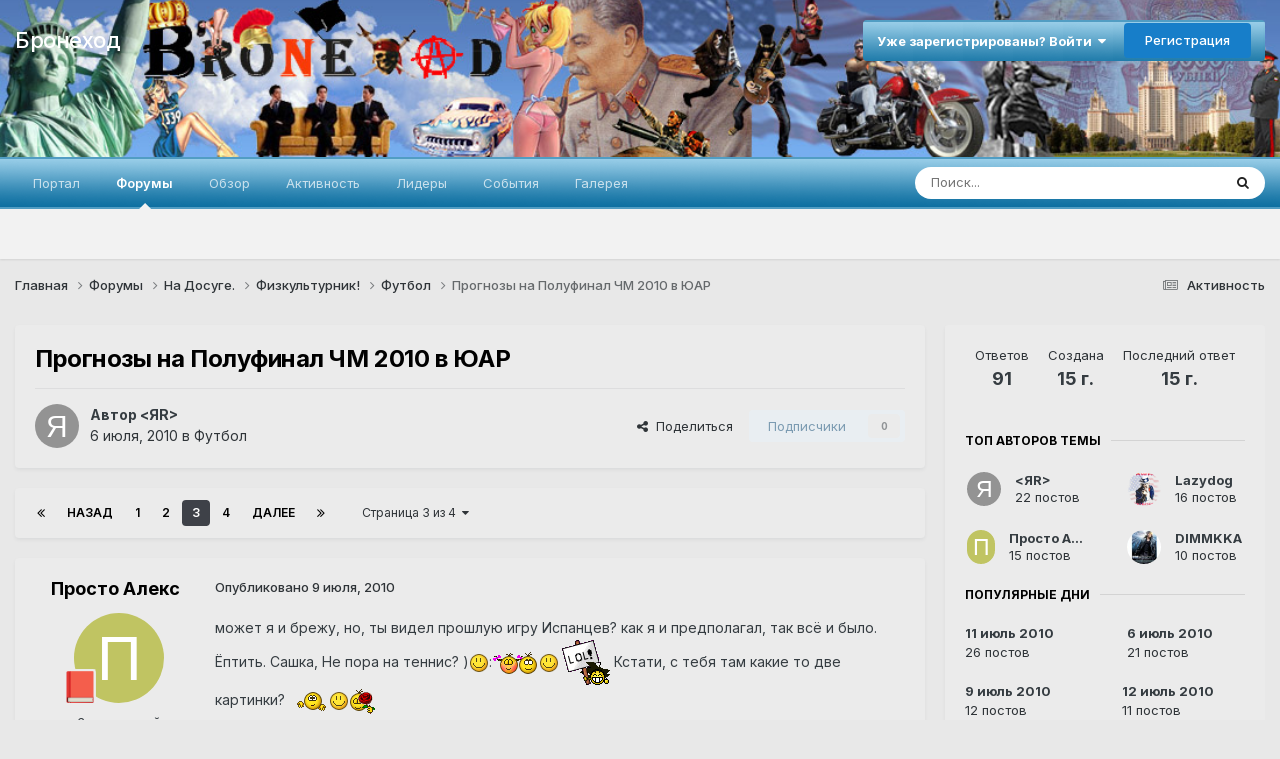

--- FILE ---
content_type: text/html;charset=UTF-8
request_url: https://bronexod.com/forums/topic/16005-%D0%BF%D1%80%D0%BE%D0%B3%D0%BD%D0%BE%D0%B7%D1%8B-%D0%BD%D0%B0-%D0%BF%D0%BE%D0%BB%D1%83%D1%84%D0%B8%D0%BD%D0%B0%D0%BB-%D1%87%D0%BC-2010-%D0%B2-%D1%8E%D0%B0%D1%80/page/3/
body_size: 34098
content:
<!DOCTYPE html>
<html lang="ru-RU" dir="ltr">
	<head>
		<meta charset="utf-8">
        
		<title>Прогнозы на Полуфинал ЧМ 2010 в ЮАР - Страница 3 - Футбол - Бронеход</title>
		
		
		
		

	<meta name="viewport" content="width=device-width, initial-scale=1">


	
	


	<meta name="twitter:card" content="summary" />




	
		
			
				<meta property="og:title" content="Прогнозы на Полуфинал ЧМ 2010 в ЮАР">
			
		
	

	
		
			
				<meta property="og:type" content="website">
			
		
	

	
		
			
				<meta property="og:url" content="https://bronexod.com/forums/topic/16005-%D0%BF%D1%80%D0%BE%D0%B3%D0%BD%D0%BE%D0%B7%D1%8B-%D0%BD%D0%B0-%D0%BF%D0%BE%D0%BB%D1%83%D1%84%D0%B8%D0%BD%D0%B0%D0%BB-%D1%87%D0%BC-2010-%D0%B2-%D1%8E%D0%B0%D1%80/">
			
		
	

	
		
			
				<meta property="og:updated_time" content="2010-07-12T14:44:27Z">
			
		
	

	
		
			
				<meta property="og:site_name" content="Бронеход">
			
		
	

	
		
			
				<meta property="og:locale" content="ru_RU">
			
		
	


	
		<link rel="first" href="https://bronexod.com/forums/topic/16005-%D0%BF%D1%80%D0%BE%D0%B3%D0%BD%D0%BE%D0%B7%D1%8B-%D0%BD%D0%B0-%D0%BF%D0%BE%D0%BB%D1%83%D1%84%D0%B8%D0%BD%D0%B0%D0%BB-%D1%87%D0%BC-2010-%D0%B2-%D1%8E%D0%B0%D1%80/" />
	

	
		<link rel="prev" href="https://bronexod.com/forums/topic/16005-%D0%BF%D1%80%D0%BE%D0%B3%D0%BD%D0%BE%D0%B7%D1%8B-%D0%BD%D0%B0-%D0%BF%D0%BE%D0%BB%D1%83%D1%84%D0%B8%D0%BD%D0%B0%D0%BB-%D1%87%D0%BC-2010-%D0%B2-%D1%8E%D0%B0%D1%80/page/2/" />
	

	
		<link rel="next" href="https://bronexod.com/forums/topic/16005-%D0%BF%D1%80%D0%BE%D0%B3%D0%BD%D0%BE%D0%B7%D1%8B-%D0%BD%D0%B0-%D0%BF%D0%BE%D0%BB%D1%83%D1%84%D0%B8%D0%BD%D0%B0%D0%BB-%D1%87%D0%BC-2010-%D0%B2-%D1%8E%D0%B0%D1%80/page/4/" />
	

	
		<link rel="last" href="https://bronexod.com/forums/topic/16005-%D0%BF%D1%80%D0%BE%D0%B3%D0%BD%D0%BE%D0%B7%D1%8B-%D0%BD%D0%B0-%D0%BF%D0%BE%D0%BB%D1%83%D1%84%D0%B8%D0%BD%D0%B0%D0%BB-%D1%87%D0%BC-2010-%D0%B2-%D1%8E%D0%B0%D1%80/page/4/" />
	

	
		<link rel="canonical" href="https://bronexod.com/forums/topic/16005-%D0%BF%D1%80%D0%BE%D0%B3%D0%BD%D0%BE%D0%B7%D1%8B-%D0%BD%D0%B0-%D0%BF%D0%BE%D0%BB%D1%83%D1%84%D0%B8%D0%BD%D0%B0%D0%BB-%D1%87%D0%BC-2010-%D0%B2-%D1%8E%D0%B0%D1%80/page/3/" />
	





<link rel="manifest" href="https://bronexod.com/manifest.webmanifest/">
<meta name="msapplication-config" content="https://bronexod.com/browserconfig.xml/">
<meta name="msapplication-starturl" content="/">
<meta name="application-name" content="Бронеход">
<meta name="apple-mobile-web-app-title" content="Бронеход">

	<meta name="theme-color" content="#ffffff">










<link rel="preload" href="//bronexod.com/applications/core/interface/font/fontawesome-webfont.woff2?v=4.7.0" as="font" crossorigin="anonymous">
		


	<link rel="preconnect" href="https://fonts.googleapis.com">
	<link rel="preconnect" href="https://fonts.gstatic.com" crossorigin>
	
		<link href="https://fonts.googleapis.com/css2?family=Inter:wght@300;400;500;600;700&display=swap" rel="stylesheet">
	



	<link rel='stylesheet' href='https://bronexod.com/uploads/css_built_1/341e4a57816af3ba440d891ca87450ff_framework.css?v=4e52a1ea3c1737715971' media='all'>

	<link rel='stylesheet' href='https://bronexod.com/uploads/css_built_1/05e81b71abe4f22d6eb8d1a929494829_responsive.css?v=4e52a1ea3c1737715971' media='all'>

	<link rel='stylesheet' href='https://bronexod.com/uploads/css_built_1/20446cf2d164adcc029377cb04d43d17_flags.css?v=4e52a1ea3c1737715971' media='all'>

	<link rel='stylesheet' href='https://bronexod.com/uploads/css_built_1/90eb5adf50a8c640f633d47fd7eb1778_core.css?v=4e52a1ea3c1737715971' media='all'>

	<link rel='stylesheet' href='https://bronexod.com/uploads/css_built_1/5a0da001ccc2200dc5625c3f3934497d_core_responsive.css?v=4e52a1ea3c1737715971' media='all'>

	<link rel='stylesheet' href='https://bronexod.com/uploads/css_built_1/62e269ced0fdab7e30e026f1d30ae516_forums.css?v=4e52a1ea3c1737715971' media='all'>

	<link rel='stylesheet' href='https://bronexod.com/uploads/css_built_1/76e62c573090645fb99a15a363d8620e_forums_responsive.css?v=4e52a1ea3c1737715971' media='all'>

	<link rel='stylesheet' href='https://bronexod.com/uploads/css_built_1/ebdea0c6a7dab6d37900b9190d3ac77b_topics.css?v=4e52a1ea3c1737715971' media='all'>

	<link rel='stylesheet' href='https://bronexod.com/uploads/css_built_1/b1f9d24f7b4118c81f3224fc37ea5714_streams_responsive.css?v=4e52a1ea3c1737715971' media='all'>





<link rel='stylesheet' href='https://bronexod.com/uploads/css_built_1/258adbb6e4f3e83cd3b355f84e3fa002_custom.css?v=4e52a1ea3c1737715971' media='all'>




		
		

	</head>
	<body class='ipsApp ipsApp_front ipsJS_none ipsClearfix' data-controller='core.front.core.app' data-message="" data-pageApp='forums' data-pageLocation='front' data-pageModule='forums' data-pageController='topic' data-pageID='16005'  >
		
        

        

		<a href='#ipsLayout_mainArea' class='ipsHide' title='Перейти к основному содержанию на этой странице' accesskey='m'>Перейти к содержанию</a>
		





		<div id='ipsLayout_header' class='ipsClearfix'>
			<header>
				<div class='ipsLayout_container'>
					

<a href='https://bronexod.com/' id='elSiteTitle' accesskey='1'>Бронеход</a>

					
						

	<ul id='elUserNav' class='ipsList_inline cSignedOut ipsResponsive_showDesktop'>
		
        
		
        
        
            
            <li id='elSignInLink'>
                <a href='https://bronexod.com/login/' data-ipsMenu-closeOnClick="false" data-ipsMenu id='elUserSignIn'>
                    Уже зарегистрированы? Войти &nbsp;<i class='fa fa-caret-down'></i>
                </a>
                
<div id='elUserSignIn_menu' class='ipsMenu ipsMenu_auto ipsHide'>
	<form accept-charset='utf-8' method='post' action='https://bronexod.com/login/'>
		<input type="hidden" name="csrfKey" value="efd81963dc19aa0e1d93735c49edc54b">
		<input type="hidden" name="ref" value="[base64]">
		<div data-role="loginForm">
			
			
			
				<div class='ipsColumns ipsColumns_noSpacing'>
					<div class='ipsColumn ipsColumn_wide' id='elUserSignIn_internal'>
						
<div class="ipsPad ipsForm ipsForm_vertical">
	<h4 class="ipsType_sectionHead">Войти</h4>
	<br><br>
	<ul class='ipsList_reset'>
		<li class="ipsFieldRow ipsFieldRow_noLabel ipsFieldRow_fullWidth">
			
			
				<input type="text" placeholder="Отображаемое имя" name="auth" autocomplete="username">
			
		</li>
		<li class="ipsFieldRow ipsFieldRow_noLabel ipsFieldRow_fullWidth">
			<input type="password" placeholder="Пароль" name="password" autocomplete="current-password">
		</li>
		<li class="ipsFieldRow ipsFieldRow_checkbox ipsClearfix">
			<span class="ipsCustomInput">
				<input type="checkbox" name="remember_me" id="remember_me_checkbox" value="1" checked aria-checked="true">
				<span></span>
			</span>
			<div class="ipsFieldRow_content">
				<label class="ipsFieldRow_label" for="remember_me_checkbox">Запомнить</label>
				<span class="ipsFieldRow_desc">Не рекомендуется для компьютеров с общим доступом</span>
			</div>
		</li>
		<li class="ipsFieldRow ipsFieldRow_fullWidth">
			<button type="submit" name="_processLogin" value="usernamepassword" class="ipsButton ipsButton_primary ipsButton_small" id="elSignIn_submit">Войти</button>
			
				<p class="ipsType_right ipsType_small">
					
						<a href='https://bronexod.com/lostpassword/' >
					
					Забыли пароль?</a>
				</p>
			
		</li>
	</ul>
</div>
					</div>
					<div class='ipsColumn ipsColumn_wide'>
						<div class='ipsPadding' id='elUserSignIn_external'>
							<div class='ipsAreaBackground_light ipsPadding:half'>
								
								
									<div class='ipsType_center ipsMargin_top:half'>
										

<button type="submit" name="_processLogin" value="2" class='ipsButton ipsButton_verySmall ipsButton_fullWidth ipsSocial ipsSocial_facebook' style="background-color: #3a579a">
	
		<span class='ipsSocial_icon'>
			
				<i class='fa fa-facebook-official'></i>
			
		</span>
		<span class='ipsSocial_text'>Войти с помощью Facebook</span>
	
</button>
									</div>
								
							</div>
						</div>
					</div>
				</div>
			
		</div>
	</form>
</div>
            </li>
            
        
		
			<li>
				
					<a href='https://bronexod.com/register/' data-ipsDialog data-ipsDialog-size='narrow' data-ipsDialog-title='Регистрация' id='elRegisterButton' class='ipsButton ipsButton_normal ipsButton_primary'>Регистрация</a>
				
			</li>
		
	</ul>

						
<ul class='ipsMobileHamburger ipsList_reset ipsResponsive_hideDesktop'>
	<li data-ipsDrawer data-ipsDrawer-drawerElem='#elMobileDrawer'>
		<a href='#' >
			
			
				
			
			
			
			<i class='fa fa-navicon'></i>
		</a>
	</li>
</ul>
					
				</div>
			</header>
			

	<nav data-controller='core.front.core.navBar' class=' ipsResponsive_showDesktop'>
		<div class='ipsNavBar_primary ipsLayout_container '>
			<ul data-role="primaryNavBar" class='ipsClearfix'>
				


	
		
		
		<li  id='elNavSecondary_17' data-role="navBarItem" data-navApp="portal" data-navExt="Portal">
			
			
				<a href="https://bronexod.com"  data-navItem-id="17" >
					Портал<span class='ipsNavBar_active__identifier'></span>
				</a>
			
			
		</li>
	
	

	
		
		
			
		
		<li class='ipsNavBar_active' data-active id='elNavSecondary_10' data-role="navBarItem" data-navApp="forums" data-navExt="Forums">
			
			
				<a href="https://bronexod.com/forums/"  data-navItem-id="10" data-navDefault>
					Форумы<span class='ipsNavBar_active__identifier'></span>
				</a>
			
			
		</li>
	
	

	
		
		
		<li  id='elNavSecondary_1' data-role="navBarItem" data-navApp="core" data-navExt="CustomItem">
			
			
				<a href="https://bronexod.com"  data-navItem-id="1" >
					Обзор<span class='ipsNavBar_active__identifier'></span>
				</a>
			
			
				<ul class='ipsNavBar_secondary ipsHide' data-role='secondaryNavBar'>
					


	
		
		
		<li  id='elNavSecondary_3' data-role="navBarItem" data-navApp="core" data-navExt="Clubs">
			
			
				<a href="https://bronexod.com/clubs/"  data-navItem-id="3" >
					Клубы<span class='ipsNavBar_active__identifier'></span>
				</a>
			
			
		</li>
	
	

	
	

	
		
		
		<li  id='elNavSecondary_12' data-role="navBarItem" data-navApp="core" data-navExt="StaffDirectory">
			
			
				<a href="https://bronexod.com/staff/"  data-navItem-id="12" >
					Модераторы<span class='ipsNavBar_active__identifier'></span>
				</a>
			
			
		</li>
	
	

	
		
		
		<li  id='elNavSecondary_13' data-role="navBarItem" data-navApp="core" data-navExt="OnlineUsers">
			
			
				<a href="https://bronexod.com/online/"  data-navItem-id="13" >
					Пользователи онлайн<span class='ipsNavBar_active__identifier'></span>
				</a>
			
			
		</li>
	
	

	
		
		
		<li  id='elNavSecondary_14' data-role="navBarItem" data-navApp="core" data-navExt="Leaderboard">
			
			
				<a href="https://bronexod.com/leaderboard/"  data-navItem-id="14" >
					Лидеры<span class='ipsNavBar_active__identifier'></span>
				</a>
			
			
		</li>
	
	

					<li class='ipsHide' id='elNavigationMore_1' data-role='navMore'>
						<a href='#' data-ipsMenu data-ipsMenu-appendTo='#elNavigationMore_1' id='elNavigationMore_1_dropdown'>Больше <i class='fa fa-caret-down'></i></a>
						<ul class='ipsHide ipsMenu ipsMenu_auto' id='elNavigationMore_1_dropdown_menu' data-role='moreDropdown'></ul>
					</li>
				</ul>
			
		</li>
	
	

	
		
		
		<li  id='elNavSecondary_2' data-role="navBarItem" data-navApp="core" data-navExt="CustomItem">
			
			
				<a href="https://bronexod.com/discover/"  data-navItem-id="2" >
					Активность<span class='ipsNavBar_active__identifier'></span>
				</a>
			
			
				<ul class='ipsNavBar_secondary ipsHide' data-role='secondaryNavBar'>
					


	
		
		
		<li  id='elNavSecondary_4' data-role="navBarItem" data-navApp="core" data-navExt="AllActivity">
			
			
				<a href="https://bronexod.com/discover/"  data-navItem-id="4" >
					Активность<span class='ipsNavBar_active__identifier'></span>
				</a>
			
			
		</li>
	
	

	
	

	
	

	
	

	
		
		
		<li  id='elNavSecondary_8' data-role="navBarItem" data-navApp="core" data-navExt="Search">
			
			
				<a href="https://bronexod.com/search/"  data-navItem-id="8" >
					Поиск<span class='ipsNavBar_active__identifier'></span>
				</a>
			
			
		</li>
	
	

	
	

					<li class='ipsHide' id='elNavigationMore_2' data-role='navMore'>
						<a href='#' data-ipsMenu data-ipsMenu-appendTo='#elNavigationMore_2' id='elNavigationMore_2_dropdown'>Больше <i class='fa fa-caret-down'></i></a>
						<ul class='ipsHide ipsMenu ipsMenu_auto' id='elNavigationMore_2_dropdown_menu' data-role='moreDropdown'></ul>
					</li>
				</ul>
			
		</li>
	
	

	
		
		
		<li  id='elNavSecondary_15' data-role="navBarItem" data-navApp="core" data-navExt="Leaderboard">
			
			
				<a href="https://bronexod.com/leaderboard/"  data-navItem-id="15" >
					Лидеры<span class='ipsNavBar_active__identifier'></span>
				</a>
			
			
		</li>
	
	

	
		
		
		<li  id='elNavSecondary_16' data-role="navBarItem" data-navApp="calendar" data-navExt="Calendar">
			
			
				<a href="https://bronexod.com/events/"  data-navItem-id="16" >
					События<span class='ipsNavBar_active__identifier'></span>
				</a>
			
			
		</li>
	
	

	
		
		
		<li  id='elNavSecondary_19' data-role="navBarItem" data-navApp="gallery" data-navExt="Gallery">
			
			
				<a href="https://bronexod.com/gallery/"  data-navItem-id="19" >
					Галерея<span class='ipsNavBar_active__identifier'></span>
				</a>
			
			
		</li>
	
	

				<li class='ipsHide' id='elNavigationMore' data-role='navMore'>
					<a href='#' data-ipsMenu data-ipsMenu-appendTo='#elNavigationMore' id='elNavigationMore_dropdown'>Больше</a>
					<ul class='ipsNavBar_secondary ipsHide' data-role='secondaryNavBar'>
						<li class='ipsHide' id='elNavigationMore_more' data-role='navMore'>
							<a href='#' data-ipsMenu data-ipsMenu-appendTo='#elNavigationMore_more' id='elNavigationMore_more_dropdown'>Больше <i class='fa fa-caret-down'></i></a>
							<ul class='ipsHide ipsMenu ipsMenu_auto' id='elNavigationMore_more_dropdown_menu' data-role='moreDropdown'></ul>
						</li>
					</ul>
				</li>
			</ul>
			

	<div id="elSearchWrapper">
		<div id='elSearch' data-controller="core.front.core.quickSearch">
			<form accept-charset='utf-8' action='//bronexod.com/search/?do=quicksearch' method='post'>
                <input type='search' id='elSearchField' placeholder='Поиск...' name='q' autocomplete='off' aria-label='Поиск'>
                <details class='cSearchFilter'>
                    <summary class='cSearchFilter__text'></summary>
                    <ul class='cSearchFilter__menu'>
                        
                        <li><label><input type="radio" name="type" value="all" ><span class='cSearchFilter__menuText'>Везде</span></label></li>
                        
                            
                                <li><label><input type="radio" name="type" value='contextual_{&quot;type&quot;:&quot;forums_topic&quot;,&quot;nodes&quot;:102}' checked><span class='cSearchFilter__menuText'>Этот форум</span></label></li>
                            
                                <li><label><input type="radio" name="type" value='contextual_{&quot;type&quot;:&quot;forums_topic&quot;,&quot;item&quot;:16005}' checked><span class='cSearchFilter__menuText'>Эта тема</span></label></li>
                            
                        
                        
                            <li><label><input type="radio" name="type" value="core_statuses_status"><span class='cSearchFilter__menuText'>Обновления статусов</span></label></li>
                        
                            <li><label><input type="radio" name="type" value="forums_topic"><span class='cSearchFilter__menuText'>Темы</span></label></li>
                        
                            <li><label><input type="radio" name="type" value="calendar_event"><span class='cSearchFilter__menuText'>События</span></label></li>
                        
                            <li><label><input type="radio" name="type" value="gallery_image"><span class='cSearchFilter__menuText'>Изображения</span></label></li>
                        
                            <li><label><input type="radio" name="type" value="gallery_album_item"><span class='cSearchFilter__menuText'>Альбомы</span></label></li>
                        
                            <li><label><input type="radio" name="type" value="core_members"><span class='cSearchFilter__menuText'>Пользователи</span></label></li>
                        
                    </ul>
                </details>
				<button class='cSearchSubmit' type="submit" aria-label='Поиск'><i class="fa fa-search"></i></button>
			</form>
		</div>
	</div>

		</div>
	</nav>

			
<ul id='elMobileNav' class='ipsResponsive_hideDesktop' data-controller='core.front.core.mobileNav'>
	
		
			
			
				
				
			
				
				
			
				
				
			
				
					<li id='elMobileBreadcrumb'>
						<a href='https://bronexod.com/forums/forum/102-%D1%84%D1%83%D1%82%D0%B1%D0%BE%D0%BB/'>
							<span>Футбол</span>
						</a>
					</li>
				
				
			
				
				
			
		
	
	
	
	<li >
		<a data-action="defaultStream" href='https://bronexod.com/discover/'><i class="fa fa-newspaper-o" aria-hidden="true"></i></a>
	</li>

	

	
		<li class='ipsJS_show'>
			<a href='https://bronexod.com/search/'><i class='fa fa-search'></i></a>
		</li>
	
</ul>
		</div>
		<main id='ipsLayout_body' class='ipsLayout_container'>
			<div id='ipsLayout_contentArea'>
				<div id='ipsLayout_contentWrapper'>
					
<nav class='ipsBreadcrumb ipsBreadcrumb_top ipsFaded_withHover'>
	

	<ul class='ipsList_inline ipsPos_right'>
		
		<li >
			<a data-action="defaultStream" class='ipsType_light '  href='https://bronexod.com/discover/'><i class="fa fa-newspaper-o" aria-hidden="true"></i> <span>Активность</span></a>
		</li>
		
	</ul>

	<ul data-role="breadcrumbList">
		<li>
			<a title="Главная" href='https://bronexod.com/'>
				<span>Главная <i class='fa fa-angle-right'></i></span>
			</a>
		</li>
		
		
			<li>
				
					<a href='https://bronexod.com/forums/'>
						<span>Форумы <i class='fa fa-angle-right' aria-hidden="true"></i></span>
					</a>
				
			</li>
		
			<li>
				
					<a href='https://bronexod.com/forums/forum/20-%D0%BD%D0%B0-%D0%B4%D0%BE%D1%81%D1%83%D0%B3%D0%B5/'>
						<span>На Досуге. <i class='fa fa-angle-right' aria-hidden="true"></i></span>
					</a>
				
			</li>
		
			<li>
				
					<a href='https://bronexod.com/forums/forum/22-%D1%84%D0%B8%D0%B7%D0%BA%D1%83%D0%BB%D1%8C%D1%82%D1%83%D1%80%D0%BD%D0%B8%D0%BA/'>
						<span>Физкультурник! <i class='fa fa-angle-right' aria-hidden="true"></i></span>
					</a>
				
			</li>
		
			<li>
				
					<a href='https://bronexod.com/forums/forum/102-%D1%84%D1%83%D1%82%D0%B1%D0%BE%D0%BB/'>
						<span>Футбол <i class='fa fa-angle-right' aria-hidden="true"></i></span>
					</a>
				
			</li>
		
			<li>
				
					Прогнозы на Полуфинал ЧМ 2010 в ЮАР
				
			</li>
		
	</ul>
</nav>
					
					<div id='ipsLayout_mainArea'>
						
						
						
						

	




						



<div class='ipsPageHeader ipsResponsive_pull ipsBox ipsPadding sm:ipsPadding:half ipsMargin_bottom'>
		
	
	<div class='ipsFlex ipsFlex-ai:center ipsFlex-fw:wrap ipsGap:4'>
		<div class='ipsFlex-flex:11'>
			<h1 class='ipsType_pageTitle ipsContained_container'>
				

				
				
					<span class='ipsType_break ipsContained'>
						<span>Прогнозы на Полуфинал ЧМ 2010 в ЮАР</span>
					</span>
				
			</h1>
			
			
		</div>
		
	</div>
	<hr class='ipsHr'>
	<div class='ipsPageHeader__meta ipsFlex ipsFlex-jc:between ipsFlex-ai:center ipsFlex-fw:wrap ipsGap:3'>
		<div class='ipsFlex-flex:11'>
			<div class='ipsPhotoPanel ipsPhotoPanel_mini ipsPhotoPanel_notPhone ipsClearfix'>
				


	<a href="https://bronexod.com/profile/70--/" rel="nofollow" data-ipsHover data-ipsHover-width="370" data-ipsHover-target="https://bronexod.com/profile/70--/?do=hovercard" class="ipsUserPhoto ipsUserPhoto_mini" title="Перейти в профиль &lt;ЯR&gt;">
		<img src='data:image/svg+xml,%3Csvg%20xmlns%3D%22http%3A%2F%2Fwww.w3.org%2F2000%2Fsvg%22%20viewBox%3D%220%200%201024%201024%22%20style%3D%22background%3A%23939393%22%3E%3Cg%3E%3Ctext%20text-anchor%3D%22middle%22%20dy%3D%22.35em%22%20x%3D%22512%22%20y%3D%22512%22%20fill%3D%22%23ffffff%22%20font-size%3D%22700%22%20font-family%3D%22-apple-system%2C%20BlinkMacSystemFont%2C%20Roboto%2C%20Helvetica%2C%20Arial%2C%20sans-serif%22%3E%D0%AF%3C%2Ftext%3E%3C%2Fg%3E%3C%2Fsvg%3E' alt='&lt;ЯR&gt;' loading="lazy">
	</a>

				<div>
					<p class='ipsType_reset ipsType_blendLinks'>
						<span class='ipsType_normal'>
						
							<strong>Автор 


<a href='https://bronexod.com/profile/70--/' rel="nofollow" data-ipsHover data-ipsHover-width='370' data-ipsHover-target='https://bronexod.com/profile/70--/?do=hovercard&amp;referrer=https%253A%252F%252Fbronexod.com%252Fforums%252Ftopic%252F16005-%2525D0%2525BF%2525D1%252580%2525D0%2525BE%2525D0%2525B3%2525D0%2525BD%2525D0%2525BE%2525D0%2525B7%2525D1%25258B-%2525D0%2525BD%2525D0%2525B0-%2525D0%2525BF%2525D0%2525BE%2525D0%2525BB%2525D1%252583%2525D1%252584%2525D0%2525B8%2525D0%2525BD%2525D0%2525B0%2525D0%2525BB-%2525D1%252587%2525D0%2525BC-2010-%2525D0%2525B2-%2525D1%25258E%2525D0%2525B0%2525D1%252580%252Fpage%252F3%252F' title="Перейти в профиль &lt;ЯR&gt;" class="ipsType_break">&lt;ЯR&gt;</a></strong><br />
							<span class='ipsType_light'><time datetime='2010-07-06T14:51:43Z' title='07/06/10 14:51' data-short='15 г.'>6 июля, 2010</time> в <a href="https://bronexod.com/forums/forum/102-%D1%84%D1%83%D1%82%D0%B1%D0%BE%D0%BB/">Футбол</a></span>
						
						</span>
					</p>
				</div>
			</div>
		</div>
		
			<div class='ipsFlex-flex:01 ipsResponsive_hidePhone'>
				<div class='ipsShareLinks'>
					
						


    <a href='#elShareItem_370503156_menu' id='elShareItem_370503156' data-ipsMenu class='ipsShareButton ipsButton ipsButton_verySmall ipsButton_link ipsButton_link--light'>
        <span><i class='fa fa-share-alt'></i></span> &nbsp;Поделиться
    </a>

    <div class='ipsPadding ipsMenu ipsMenu_normal ipsHide' id='elShareItem_370503156_menu' data-controller="core.front.core.sharelink">
        
        
        <span data-ipsCopy data-ipsCopy-flashmessage>
            <a href="https://bronexod.com/forums/topic/16005-%D0%BF%D1%80%D0%BE%D0%B3%D0%BD%D0%BE%D0%B7%D1%8B-%D0%BD%D0%B0-%D0%BF%D0%BE%D0%BB%D1%83%D1%84%D0%B8%D0%BD%D0%B0%D0%BB-%D1%87%D0%BC-2010-%D0%B2-%D1%8E%D0%B0%D1%80/" class="ipsButton ipsButton_light ipsButton_small ipsButton_fullWidth" data-role="copyButton" data-clipboard-text="https://bronexod.com/forums/topic/16005-%D0%BF%D1%80%D0%BE%D0%B3%D0%BD%D0%BE%D0%B7%D1%8B-%D0%BD%D0%B0-%D0%BF%D0%BE%D0%BB%D1%83%D1%84%D0%B8%D0%BD%D0%B0%D0%BB-%D1%87%D0%BC-2010-%D0%B2-%D1%8E%D0%B0%D1%80/" data-ipstooltip title='Скопировать в буфер обмена'><i class="fa fa-clone"></i> https://bronexod.com/forums/topic/16005-%D0%BF%D1%80%D0%BE%D0%B3%D0%BD%D0%BE%D0%B7%D1%8B-%D0%BD%D0%B0-%D0%BF%D0%BE%D0%BB%D1%83%D1%84%D0%B8%D0%BD%D0%B0%D0%BB-%D1%87%D0%BC-2010-%D0%B2-%D1%8E%D0%B0%D1%80/</a>
        </span>
        <ul class='ipsShareLinks ipsMargin_top:half'>
            
                <li>
<a href="https://x.com/share?url=https%3A%2F%2Fbronexod.com%2Fforums%2Ftopic%2F16005-%2525D0%2525BF%2525D1%252580%2525D0%2525BE%2525D0%2525B3%2525D0%2525BD%2525D0%2525BE%2525D0%2525B7%2525D1%25258B-%2525D0%2525BD%2525D0%2525B0-%2525D0%2525BF%2525D0%2525BE%2525D0%2525BB%2525D1%252583%2525D1%252584%2525D0%2525B8%2525D0%2525BD%2525D0%2525B0%2525D0%2525BB-%2525D1%252587%2525D0%2525BC-2010-%2525D0%2525B2-%2525D1%25258E%2525D0%2525B0%2525D1%252580%2F" class="cShareLink cShareLink_x" target="_blank" data-role="shareLink" title='Поделиться в X' data-ipsTooltip rel='nofollow noopener'>
    <i class="fa fa-x"></i>
</a></li>
            
                <li>
<a href="https://www.facebook.com/sharer/sharer.php?u=https%3A%2F%2Fbronexod.com%2Fforums%2Ftopic%2F16005-%25D0%25BF%25D1%2580%25D0%25BE%25D0%25B3%25D0%25BD%25D0%25BE%25D0%25B7%25D1%258B-%25D0%25BD%25D0%25B0-%25D0%25BF%25D0%25BE%25D0%25BB%25D1%2583%25D1%2584%25D0%25B8%25D0%25BD%25D0%25B0%25D0%25BB-%25D1%2587%25D0%25BC-2010-%25D0%25B2-%25D1%258E%25D0%25B0%25D1%2580%2F" class="cShareLink cShareLink_facebook" target="_blank" data-role="shareLink" title='Поделиться в Facebook' data-ipsTooltip rel='noopener nofollow'>
	<i class="fa fa-facebook"></i>
</a></li>
            
                <li>
<a href="mailto:?subject=%D0%9F%D1%80%D0%BE%D0%B3%D0%BD%D0%BE%D0%B7%D1%8B%20%D0%BD%D0%B0%20%D0%9F%D0%BE%D0%BB%D1%83%D1%84%D0%B8%D0%BD%D0%B0%D0%BB%20%D0%A7%D0%9C%202010%20%D0%B2%20%D0%AE%D0%90%D0%A0&body=https%3A%2F%2Fbronexod.com%2Fforums%2Ftopic%2F16005-%25D0%25BF%25D1%2580%25D0%25BE%25D0%25B3%25D0%25BD%25D0%25BE%25D0%25B7%25D1%258B-%25D0%25BD%25D0%25B0-%25D0%25BF%25D0%25BE%25D0%25BB%25D1%2583%25D1%2584%25D0%25B8%25D0%25BD%25D0%25B0%25D0%25BB-%25D1%2587%25D0%25BC-2010-%25D0%25B2-%25D1%258E%25D0%25B0%25D1%2580%2F" rel='nofollow' class='cShareLink cShareLink_email' title='Поделиться по email' data-ipsTooltip>
	<i class="fa fa-envelope"></i>
</a></li>
            
                <li>
<a href="https://pinterest.com/pin/create/button/?url=https://bronexod.com/forums/topic/16005-%25D0%25BF%25D1%2580%25D0%25BE%25D0%25B3%25D0%25BD%25D0%25BE%25D0%25B7%25D1%258B-%25D0%25BD%25D0%25B0-%25D0%25BF%25D0%25BE%25D0%25BB%25D1%2583%25D1%2584%25D0%25B8%25D0%25BD%25D0%25B0%25D0%25BB-%25D1%2587%25D0%25BC-2010-%25D0%25B2-%25D1%258E%25D0%25B0%25D1%2580/&amp;media=" class="cShareLink cShareLink_pinterest" rel="nofollow noopener" target="_blank" data-role="shareLink" title='Поделиться в Pinterest' data-ipsTooltip>
	<i class="fa fa-pinterest"></i>
</a></li>
            
        </ul>
        
            <hr class='ipsHr'>
            <button class='ipsHide ipsButton ipsButton_verySmall ipsButton_light ipsButton_fullWidth ipsMargin_top:half' data-controller='core.front.core.webshare' data-role='webShare' data-webShareTitle='Прогнозы на Полуфинал ЧМ 2010 в ЮАР' data-webShareText='Прогнозы на Полуфинал ЧМ 2010 в ЮАР' data-webShareUrl='https://bronexod.com/forums/topic/16005-%D0%BF%D1%80%D0%BE%D0%B3%D0%BD%D0%BE%D0%B7%D1%8B-%D0%BD%D0%B0-%D0%BF%D0%BE%D0%BB%D1%83%D1%84%D0%B8%D0%BD%D0%B0%D0%BB-%D1%87%D0%BC-2010-%D0%B2-%D1%8E%D0%B0%D1%80/'>Поделиться</button>
        
    </div>

					
					
                    

					



					

<div data-followApp='forums' data-followArea='topic' data-followID='16005' data-controller='core.front.core.followButton'>
	

	<a href='https://bronexod.com/login/' rel="nofollow" class="ipsFollow ipsPos_middle ipsButton ipsButton_light ipsButton_verySmall ipsButton_disabled" data-role="followButton" data-ipsTooltip title='Авторизация'>
		<span>Подписчики</span>
		<span class='ipsCommentCount'>0</span>
	</a>

</div>
				</div>
			</div>
					
	</div>
	
	
</div>








<div class='ipsClearfix'>
	<ul class="ipsToolList ipsToolList_horizontal ipsClearfix ipsSpacer_both ipsResponsive_hidePhone">
		
		
		
	</ul>
</div>

<div id='comments' data-controller='core.front.core.commentFeed,forums.front.topic.view, core.front.core.ignoredComments'  data-baseURL='https://bronexod.com/forums/topic/16005-%D0%BF%D1%80%D0%BE%D0%B3%D0%BD%D0%BE%D0%B7%D1%8B-%D0%BD%D0%B0-%D0%BF%D0%BE%D0%BB%D1%83%D1%84%D0%B8%D0%BD%D0%B0%D0%BB-%D1%87%D0%BC-2010-%D0%B2-%D1%8E%D0%B0%D1%80/'  data-feedID='topic-16005' class='cTopic ipsClear ipsSpacer_top'>
	
			

				<div class="ipsBox ipsResponsive_pull ipsPadding:half ipsClearfix ipsClear ipsMargin_bottom">
					
					
						


	
	<ul class='ipsPagination' id='elPagination_ba793dac11b9c4097d86b131af424146_1193274338' data-ipsPagination-seoPagination='true' data-pages='4' >
		
			
				<li class='ipsPagination_first'><a href='https://bronexod.com/forums/topic/16005-%D0%BF%D1%80%D0%BE%D0%B3%D0%BD%D0%BE%D0%B7%D1%8B-%D0%BD%D0%B0-%D0%BF%D0%BE%D0%BB%D1%83%D1%84%D0%B8%D0%BD%D0%B0%D0%BB-%D1%87%D0%BC-2010-%D0%B2-%D1%8E%D0%B0%D1%80/#comments' rel="first" data-page='1' data-ipsTooltip title='Первая страница'><i class='fa fa-angle-double-left'></i></a></li>
				<li class='ipsPagination_prev'><a href='https://bronexod.com/forums/topic/16005-%D0%BF%D1%80%D0%BE%D0%B3%D0%BD%D0%BE%D0%B7%D1%8B-%D0%BD%D0%B0-%D0%BF%D0%BE%D0%BB%D1%83%D1%84%D0%B8%D0%BD%D0%B0%D0%BB-%D1%87%D0%BC-2010-%D0%B2-%D1%8E%D0%B0%D1%80/page/2/#comments' rel="prev" data-page='2' data-ipsTooltip title='Предыдущая страница'>Назад</a></li>
				
					<li class='ipsPagination_page'><a href='https://bronexod.com/forums/topic/16005-%D0%BF%D1%80%D0%BE%D0%B3%D0%BD%D0%BE%D0%B7%D1%8B-%D0%BD%D0%B0-%D0%BF%D0%BE%D0%BB%D1%83%D1%84%D0%B8%D0%BD%D0%B0%D0%BB-%D1%87%D0%BC-2010-%D0%B2-%D1%8E%D0%B0%D1%80/#comments' data-page='1'>1</a></li>
				
					<li class='ipsPagination_page'><a href='https://bronexod.com/forums/topic/16005-%D0%BF%D1%80%D0%BE%D0%B3%D0%BD%D0%BE%D0%B7%D1%8B-%D0%BD%D0%B0-%D0%BF%D0%BE%D0%BB%D1%83%D1%84%D0%B8%D0%BD%D0%B0%D0%BB-%D1%87%D0%BC-2010-%D0%B2-%D1%8E%D0%B0%D1%80/page/2/#comments' data-page='2'>2</a></li>
				
			
			<li class='ipsPagination_page ipsPagination_active'><a href='https://bronexod.com/forums/topic/16005-%D0%BF%D1%80%D0%BE%D0%B3%D0%BD%D0%BE%D0%B7%D1%8B-%D0%BD%D0%B0-%D0%BF%D0%BE%D0%BB%D1%83%D1%84%D0%B8%D0%BD%D0%B0%D0%BB-%D1%87%D0%BC-2010-%D0%B2-%D1%8E%D0%B0%D1%80/page/3/#comments' data-page='3'>3</a></li>
			
				
					<li class='ipsPagination_page'><a href='https://bronexod.com/forums/topic/16005-%D0%BF%D1%80%D0%BE%D0%B3%D0%BD%D0%BE%D0%B7%D1%8B-%D0%BD%D0%B0-%D0%BF%D0%BE%D0%BB%D1%83%D1%84%D0%B8%D0%BD%D0%B0%D0%BB-%D1%87%D0%BC-2010-%D0%B2-%D1%8E%D0%B0%D1%80/page/4/#comments' data-page='4'>4</a></li>
				
				<li class='ipsPagination_next'><a href='https://bronexod.com/forums/topic/16005-%D0%BF%D1%80%D0%BE%D0%B3%D0%BD%D0%BE%D0%B7%D1%8B-%D0%BD%D0%B0-%D0%BF%D0%BE%D0%BB%D1%83%D1%84%D0%B8%D0%BD%D0%B0%D0%BB-%D1%87%D0%BC-2010-%D0%B2-%D1%8E%D0%B0%D1%80/page/4/#comments' rel="next" data-page='4' data-ipsTooltip title='Следующая страница'>Далее</a></li>
				<li class='ipsPagination_last'><a href='https://bronexod.com/forums/topic/16005-%D0%BF%D1%80%D0%BE%D0%B3%D0%BD%D0%BE%D0%B7%D1%8B-%D0%BD%D0%B0-%D0%BF%D0%BE%D0%BB%D1%83%D1%84%D0%B8%D0%BD%D0%B0%D0%BB-%D1%87%D0%BC-2010-%D0%B2-%D1%8E%D0%B0%D1%80/page/4/#comments' rel="last" data-page='4' data-ipsTooltip title='Последняя страница'><i class='fa fa-angle-double-right'></i></a></li>
			
			
				<li class='ipsPagination_pageJump'>
					<a href='#' data-ipsMenu data-ipsMenu-closeOnClick='false' data-ipsMenu-appendTo='#elPagination_ba793dac11b9c4097d86b131af424146_1193274338' id='elPagination_ba793dac11b9c4097d86b131af424146_1193274338_jump'>Страница 3 из 4 &nbsp;<i class='fa fa-caret-down'></i></a>
					<div class='ipsMenu ipsMenu_narrow ipsPadding ipsHide' id='elPagination_ba793dac11b9c4097d86b131af424146_1193274338_jump_menu'>
						<form accept-charset='utf-8' method='post' action='https://bronexod.com/forums/topic/16005-%D0%BF%D1%80%D0%BE%D0%B3%D0%BD%D0%BE%D0%B7%D1%8B-%D0%BD%D0%B0-%D0%BF%D0%BE%D0%BB%D1%83%D1%84%D0%B8%D0%BD%D0%B0%D0%BB-%D1%87%D0%BC-2010-%D0%B2-%D1%8E%D0%B0%D1%80/#comments' data-role="pageJump" data-baseUrl='#'>
							<ul class='ipsForm ipsForm_horizontal'>
								<li class='ipsFieldRow'>
									<input type='number' min='1' max='4' placeholder='Номер страницы' class='ipsField_fullWidth' name='page'>
								</li>
								<li class='ipsFieldRow ipsFieldRow_fullWidth'>
									<input type='submit' class='ipsButton_fullWidth ipsButton ipsButton_verySmall ipsButton_primary' value='Поехали'>
								</li>
							</ul>
						</form>
					</div>
				</li>
			
		
	</ul>

					
				</div>
			
	

	

<div data-controller='core.front.core.recommendedComments' data-url='https://bronexod.com/forums/topic/16005-%D0%BF%D1%80%D0%BE%D0%B3%D0%BD%D0%BE%D0%B7%D1%8B-%D0%BD%D0%B0-%D0%BF%D0%BE%D0%BB%D1%83%D1%84%D0%B8%D0%BD%D0%B0%D0%BB-%D1%87%D0%BC-2010-%D0%B2-%D1%8E%D0%B0%D1%80/?recommended=comments' class='ipsRecommendedComments ipsHide'>
	<div data-role="recommendedComments">
		<h2 class='ipsType_sectionHead ipsType_large ipsType_bold ipsMargin_bottom'>Рекомендуемые сообщения</h2>
		
	</div>
</div>
	
	<div id="elPostFeed" data-role='commentFeed' data-controller='core.front.core.moderation' >
		<form action="https://bronexod.com/forums/topic/16005-%D0%BF%D1%80%D0%BE%D0%B3%D0%BD%D0%BE%D0%B7%D1%8B-%D0%BD%D0%B0-%D0%BF%D0%BE%D0%BB%D1%83%D1%84%D0%B8%D0%BD%D0%B0%D0%BB-%D1%87%D0%BC-2010-%D0%B2-%D1%8E%D0%B0%D1%80/page/3/?csrfKey=efd81963dc19aa0e1d93735c49edc54b&amp;do=multimodComment" method="post" data-ipsPageAction data-role='moderationTools'>
			
			
				

					

					
					



<a id='findComment-361411'></a>
<a id='comment-361411'></a>
<article  id='elComment_361411' class='cPost ipsBox ipsResponsive_pull  ipsComment  ipsComment_parent ipsClearfix ipsClear ipsColumns ipsColumns_noSpacing ipsColumns_collapsePhone    '>
	

	

	<div class='cAuthorPane_mobile ipsResponsive_showPhone'>
		<div class='cAuthorPane_photo'>
			<div class='cAuthorPane_photoWrap'>
				


	<a href="https://bronexod.com/profile/78-%D0%BF%D1%80%D0%BE%D1%81%D1%82%D0%BE-%D0%B0%D0%BB%D0%B5%D0%BA%D1%81/" rel="nofollow" data-ipsHover data-ipsHover-width="370" data-ipsHover-target="https://bronexod.com/profile/78-%D0%BF%D1%80%D0%BE%D1%81%D1%82%D0%BE-%D0%B0%D0%BB%D0%B5%D0%BA%D1%81/?do=hovercard" class="ipsUserPhoto ipsUserPhoto_large" title="Перейти в профиль Просто Алекс">
		<img src='data:image/svg+xml,%3Csvg%20xmlns%3D%22http%3A%2F%2Fwww.w3.org%2F2000%2Fsvg%22%20viewBox%3D%220%200%201024%201024%22%20style%3D%22background%3A%23c0c462%22%3E%3Cg%3E%3Ctext%20text-anchor%3D%22middle%22%20dy%3D%22.35em%22%20x%3D%22512%22%20y%3D%22512%22%20fill%3D%22%23ffffff%22%20font-size%3D%22700%22%20font-family%3D%22-apple-system%2C%20BlinkMacSystemFont%2C%20Roboto%2C%20Helvetica%2C%20Arial%2C%20sans-serif%22%3E%D0%9F%3C%2Ftext%3E%3C%2Fg%3E%3C%2Fsvg%3E' alt='Просто Алекс' loading="lazy">
	</a>

				
				
					<a href="https://bronexod.com/profile/78-%D0%BF%D1%80%D0%BE%D1%81%D1%82%D0%BE-%D0%B0%D0%BB%D0%B5%D0%BA%D1%81/badges/" rel="nofollow">
						
<img src='https://bronexod.com/uploads/monthly_2021_10/closed-book.png.5b57f69a1ef85d5d94ccddf720301c7e.png' loading="lazy" alt="Прописался" class="cAuthorPane_badge cAuthorPane_badge--rank ipsOutline ipsOutline:2px" data-ipsTooltip title="Звание: Прописался (2/6)">
					</a>
				
			</div>
		</div>
		<div class='cAuthorPane_content'>
			<h3 class='ipsType_sectionHead cAuthorPane_author ipsType_break ipsType_blendLinks ipsFlex ipsFlex-ai:center'>
				


<a href='https://bronexod.com/profile/78-%D0%BF%D1%80%D0%BE%D1%81%D1%82%D0%BE-%D0%B0%D0%BB%D0%B5%D0%BA%D1%81/' rel="nofollow" data-ipsHover data-ipsHover-width='370' data-ipsHover-target='https://bronexod.com/profile/78-%D0%BF%D1%80%D0%BE%D1%81%D1%82%D0%BE-%D0%B0%D0%BB%D0%B5%D0%BA%D1%81/?do=hovercard&amp;referrer=https%253A%252F%252Fbronexod.com%252Fforums%252Ftopic%252F16005-%2525D0%2525BF%2525D1%252580%2525D0%2525BE%2525D0%2525B3%2525D0%2525BD%2525D0%2525BE%2525D0%2525B7%2525D1%25258B-%2525D0%2525BD%2525D0%2525B0-%2525D0%2525BF%2525D0%2525BE%2525D0%2525BB%2525D1%252583%2525D1%252584%2525D0%2525B8%2525D0%2525BD%2525D0%2525B0%2525D0%2525BB-%2525D1%252587%2525D0%2525BC-2010-%2525D0%2525B2-%2525D1%25258E%2525D0%2525B0%2525D1%252580%252Fpage%252F3%252F' title="Перейти в профиль Просто Алекс" class="ipsType_break"><span style='color:#'>Просто Алекс</span></a>
			</h3>
			<div class='ipsType_light ipsType_reset'>
			    <a href='https://bronexod.com/forums/topic/16005-%D0%BF%D1%80%D0%BE%D0%B3%D0%BD%D0%BE%D0%B7%D1%8B-%D0%BD%D0%B0-%D0%BF%D0%BE%D0%BB%D1%83%D1%84%D0%B8%D0%BD%D0%B0%D0%BB-%D1%87%D0%BC-2010-%D0%B2-%D1%8E%D0%B0%D1%80/page/3/#findComment-361411' rel="nofollow" class='ipsType_blendLinks'>Опубликовано <time datetime='2010-07-09T15:15:46Z' title='07/09/10 15:15' data-short='15 г.'>9 июля, 2010</time></a>
				
			</div>
		</div>
	</div>
	<aside class='ipsComment_author cAuthorPane ipsColumn ipsColumn_medium ipsResponsive_hidePhone'>
		<h3 class='ipsType_sectionHead cAuthorPane_author ipsType_blendLinks ipsType_break'><strong>


<a href='https://bronexod.com/profile/78-%D0%BF%D1%80%D0%BE%D1%81%D1%82%D0%BE-%D0%B0%D0%BB%D0%B5%D0%BA%D1%81/' rel="nofollow" data-ipsHover data-ipsHover-width='370' data-ipsHover-target='https://bronexod.com/profile/78-%D0%BF%D1%80%D0%BE%D1%81%D1%82%D0%BE-%D0%B0%D0%BB%D0%B5%D0%BA%D1%81/?do=hovercard&amp;referrer=https%253A%252F%252Fbronexod.com%252Fforums%252Ftopic%252F16005-%2525D0%2525BF%2525D1%252580%2525D0%2525BE%2525D0%2525B3%2525D0%2525BD%2525D0%2525BE%2525D0%2525B7%2525D1%25258B-%2525D0%2525BD%2525D0%2525B0-%2525D0%2525BF%2525D0%2525BE%2525D0%2525BB%2525D1%252583%2525D1%252584%2525D0%2525B8%2525D0%2525BD%2525D0%2525B0%2525D0%2525BB-%2525D1%252587%2525D0%2525BC-2010-%2525D0%2525B2-%2525D1%25258E%2525D0%2525B0%2525D1%252580%252Fpage%252F3%252F' title="Перейти в профиль Просто Алекс" class="ipsType_break">Просто Алекс</a></strong>
			
		</h3>
		<ul class='cAuthorPane_info ipsList_reset'>
			<li data-role='photo' class='cAuthorPane_photo'>
				<div class='cAuthorPane_photoWrap'>
					


	<a href="https://bronexod.com/profile/78-%D0%BF%D1%80%D0%BE%D1%81%D1%82%D0%BE-%D0%B0%D0%BB%D0%B5%D0%BA%D1%81/" rel="nofollow" data-ipsHover data-ipsHover-width="370" data-ipsHover-target="https://bronexod.com/profile/78-%D0%BF%D1%80%D0%BE%D1%81%D1%82%D0%BE-%D0%B0%D0%BB%D0%B5%D0%BA%D1%81/?do=hovercard" class="ipsUserPhoto ipsUserPhoto_large" title="Перейти в профиль Просто Алекс">
		<img src='data:image/svg+xml,%3Csvg%20xmlns%3D%22http%3A%2F%2Fwww.w3.org%2F2000%2Fsvg%22%20viewBox%3D%220%200%201024%201024%22%20style%3D%22background%3A%23c0c462%22%3E%3Cg%3E%3Ctext%20text-anchor%3D%22middle%22%20dy%3D%22.35em%22%20x%3D%22512%22%20y%3D%22512%22%20fill%3D%22%23ffffff%22%20font-size%3D%22700%22%20font-family%3D%22-apple-system%2C%20BlinkMacSystemFont%2C%20Roboto%2C%20Helvetica%2C%20Arial%2C%20sans-serif%22%3E%D0%9F%3C%2Ftext%3E%3C%2Fg%3E%3C%2Fsvg%3E' alt='Просто Алекс' loading="lazy">
	</a>

					
					
						
<img src='https://bronexod.com/uploads/monthly_2021_10/closed-book.png.5b57f69a1ef85d5d94ccddf720301c7e.png' loading="lazy" alt="Прописался" class="cAuthorPane_badge cAuthorPane_badge--rank ipsOutline ipsOutline:2px" data-ipsTooltip title="Звание: Прописался (2/6)">
					
				</div>
			</li>
			
				<li data-role='group'><span style='color:#'>Завсегдатай</span></li>
				
					<li data-role='group-icon'><img src='https://bronexod.com/uploads/team_aktivist.gif' alt='' class='cAuthorGroupIcon'></li>
				
			
			
				<li data-role='stats' class='ipsMargin_top'>
					<ul class="ipsList_reset ipsType_light ipsFlex ipsFlex-ai:center ipsFlex-jc:center ipsGap_row:2 cAuthorPane_stats">
						<li>
							
								<a href="https://bronexod.com/profile/78-%D0%BF%D1%80%D0%BE%D1%81%D1%82%D0%BE-%D0%B0%D0%BB%D0%B5%D0%BA%D1%81/content/" rel="nofollow" title="172 сообщения" data-ipsTooltip class="ipsType_blendLinks">
							
								<i class="fa fa-comment"></i> 172
							
								</a>
							
						</li>
						
					</ul>
				</li>
			
			
				

	
	<li data-role='custom-field' class='ipsResponsive_hidePhone ipsType_break'>
		
<strong>Пол:</strong> Мужчина
	</li>
	
	<li data-role='custom-field' class='ipsResponsive_hidePhone ipsType_break'>
		
<strong>Город:</strong> АЭС
	</li>
	

			
		</ul>
	</aside>
	<div class='ipsColumn ipsColumn_fluid ipsMargin:none'>
		

<div id='comment-361411_wrap' data-controller='core.front.core.comment' data-commentApp='forums' data-commentType='forums' data-commentID="361411" data-quoteData='{&quot;userid&quot;:78,&quot;username&quot;:&quot;\u041f\u0440\u043e\u0441\u0442\u043e \u0410\u043b\u0435\u043a\u0441&quot;,&quot;timestamp&quot;:1278688546,&quot;contentapp&quot;:&quot;forums&quot;,&quot;contenttype&quot;:&quot;forums&quot;,&quot;contentid&quot;:16005,&quot;contentclass&quot;:&quot;forums_Topic&quot;,&quot;contentcommentid&quot;:361411}' class='ipsComment_content ipsType_medium'>

	<div class='ipsComment_meta ipsType_light ipsFlex ipsFlex-ai:center ipsFlex-jc:between ipsFlex-fd:row-reverse'>
		<div class='ipsType_light ipsType_reset ipsType_blendLinks ipsComment_toolWrap'>
			<div class='ipsResponsive_hidePhone ipsComment_badges'>
				<ul class='ipsList_reset ipsFlex ipsFlex-jc:end ipsFlex-fw:wrap ipsGap:2 ipsGap_row:1'>
					
					
					
					
					
				</ul>
			</div>
			<ul class='ipsList_reset ipsComment_tools'>
				<li>
					<a href='#elControls_361411_menu' class='ipsComment_ellipsis' id='elControls_361411' title='Ещё...' data-ipsMenu data-ipsMenu-appendTo='#comment-361411_wrap'><i class='fa fa-ellipsis-h'></i></a>
					<ul id='elControls_361411_menu' class='ipsMenu ipsMenu_narrow ipsHide'>
						
						
                        
						
						
						
							
								
							
							
							
							
							
							
						
					</ul>
				</li>
				
			</ul>
		</div>

		<div class='ipsType_reset ipsResponsive_hidePhone'>
		   
		   Опубликовано <time datetime='2010-07-09T15:15:46Z' title='07/09/10 15:15' data-short='15 г.'>9 июля, 2010</time>
		   
			
			<span class='ipsResponsive_hidePhone'>
				
				
			</span>
		</div>
	</div>

	

    

	<div class='cPost_contentWrap'>
		
		<div data-role='commentContent' class='ipsType_normal ipsType_richText ipsPadding_bottom ipsContained' data-controller='core.front.core.lightboxedImages'>
			<p>может я и брежу, но, ты видел прошлую игру Испанцев? как я и предполагал, так всё и было. Ёптить. Сашка, Не пора на теннис? )<img src="https://bronexod.com/uploads/emoticons/default_smile.png" alt=":)" data-emoticon="" srcset="https://bronexod.com/uploads/emoticons/smile@2x.png 2x" width="20" height="20" />:<img src="https://bronexod.com/uploads/emoticons/default_110.GIF" alt=":110:" data-emoticon="" /><img src="https://bronexod.com/uploads/emoticons/default_smile.png" alt=":)" data-emoticon="" srcset="https://bronexod.com/uploads/emoticons/smile@2x.png 2x" width="20" height="20" /><img src="https://bronexod.com/uploads/emoticons/default_044.GIF" alt=":044:" data-emoticon="" /> Кстати, с тебя там какие то две картинки? <img src="https://bronexod.com/uploads/emoticons/default_002.GIF" alt=":002:" data-emoticon="" /><img src="https://bronexod.com/uploads/emoticons/default_smile.png" alt=":)" data-emoticon="" srcset="https://bronexod.com/uploads/emoticons/smile@2x.png 2x" width="20" height="20" /><img src="https://bronexod.com/uploads/emoticons/default_007.GIF" alt=":007:" data-emoticon="" /></p>

			
		</div>

		

		
	</div>

	
    
</div>
	</div>
</article>
					
					
					
						







<div class="ipsBox cTopicOverview cTopicOverview--inline ipsFlex ipsFlex-fd:row md:ipsFlex-fd:row sm:ipsFlex-fd:column ipsMargin_bottom sm:ipsMargin_bottom:half sm:ipsMargin_top:half ipsResponsive_pull ipsResponsive_hideDesktop ipsResponsive_block " data-controller='forums.front.topic.activity'>

	<div class='cTopicOverview__header ipsAreaBackground_light ipsFlex sm:ipsFlex-fw:wrap sm:ipsFlex-jc:center'>
		<ul class='cTopicOverview__stats ipsPadding ipsMargin:none sm:ipsPadding_horizontal:half ipsFlex ipsFlex-flex:10 ipsFlex-jc:around ipsFlex-ai:center'>
			<li class='cTopicOverview__statItem ipsType_center'>
				<span class='cTopicOverview__statTitle ipsType_light ipsTruncate ipsTruncate_line'>Ответов</span>
				<span class='cTopicOverview__statValue'>91</span>
			</li>
			<li class='cTopicOverview__statItem ipsType_center'>
				<span class='cTopicOverview__statTitle ipsType_light ipsTruncate ipsTruncate_line'>Создана</span>
				<span class='cTopicOverview__statValue'><time datetime='2010-07-06T14:51:43Z' title='07/06/10 14:51' data-short='15 г.'>15 г.</time></span>
			</li>
			<li class='cTopicOverview__statItem ipsType_center'>
				<span class='cTopicOverview__statTitle ipsType_light ipsTruncate ipsTruncate_line'>Последний ответ </span>
				<span class='cTopicOverview__statValue'><time datetime='2010-07-12T14:44:27Z' title='07/12/10 14:44' data-short='15 г.'>15 г.</time></span>
			</li>
		</ul>
		<a href='#' data-action='toggleOverview' class='cTopicOverview__toggle cTopicOverview__toggle--inline ipsType_large ipsType_light ipsPad ipsFlex ipsFlex-ai:center ipsFlex-jc:center'><i class='fa fa-chevron-down'></i></a>
	</div>
	
		<div class='cTopicOverview__preview ipsFlex-flex:10' data-role="preview">
			<div class='cTopicOverview__previewInner ipsPadding_vertical ipsPadding_horizontal ipsResponsive_hidePhone ipsFlex ipsFlex-fd:row'>
				
					<div class='cTopicOverview__section--users ipsFlex-flex:00'>
						<h4 class='ipsType_reset cTopicOverview__sectionTitle ipsType_dark ipsType_uppercase ipsType_noBreak'>Топ авторов темы</h4>
						<ul class='cTopicOverview__dataList ipsMargin:none ipsPadding:none ipsList_style:none ipsFlex ipsFlex-jc:between ipsFlex-ai:center'>
							
								<li class="cTopicOverview__dataItem ipsMargin_right ipsFlex ipsFlex-jc:start ipsFlex-ai:center">
									


	<a href="https://bronexod.com/profile/70--/" rel="nofollow" data-ipsHover data-ipsHover-width="370" data-ipsHover-target="https://bronexod.com/profile/70--/?do=hovercard" class="ipsUserPhoto ipsUserPhoto_tiny" title="Перейти в профиль &lt;ЯR&gt;">
		<img src='data:image/svg+xml,%3Csvg%20xmlns%3D%22http%3A%2F%2Fwww.w3.org%2F2000%2Fsvg%22%20viewBox%3D%220%200%201024%201024%22%20style%3D%22background%3A%23939393%22%3E%3Cg%3E%3Ctext%20text-anchor%3D%22middle%22%20dy%3D%22.35em%22%20x%3D%22512%22%20y%3D%22512%22%20fill%3D%22%23ffffff%22%20font-size%3D%22700%22%20font-family%3D%22-apple-system%2C%20BlinkMacSystemFont%2C%20Roboto%2C%20Helvetica%2C%20Arial%2C%20sans-serif%22%3E%D0%AF%3C%2Ftext%3E%3C%2Fg%3E%3C%2Fsvg%3E' alt='&lt;ЯR&gt;' loading="lazy">
	</a>

									<p class='ipsMargin:none ipsPadding_left:half ipsPadding_right ipsType_right'>22</p>
								</li>
							
								<li class="cTopicOverview__dataItem ipsMargin_right ipsFlex ipsFlex-jc:start ipsFlex-ai:center">
									


	<a href="https://bronexod.com/profile/2-lazydog/" rel="nofollow" data-ipsHover data-ipsHover-width="370" data-ipsHover-target="https://bronexod.com/profile/2-lazydog/?do=hovercard" class="ipsUserPhoto ipsUserPhoto_tiny" title="Перейти в профиль Lazydog">
		<img src='https://bronexod.com/uploads/profile/photo-thumb-2.png' alt='Lazydog' loading="lazy">
	</a>

									<p class='ipsMargin:none ipsPadding_left:half ipsPadding_right ipsType_right'>16</p>
								</li>
							
								<li class="cTopicOverview__dataItem ipsMargin_right ipsFlex ipsFlex-jc:start ipsFlex-ai:center">
									


	<a href="https://bronexod.com/profile/78-%D0%BF%D1%80%D0%BE%D1%81%D1%82%D0%BE-%D0%B0%D0%BB%D0%B5%D0%BA%D1%81/" rel="nofollow" data-ipsHover data-ipsHover-width="370" data-ipsHover-target="https://bronexod.com/profile/78-%D0%BF%D1%80%D0%BE%D1%81%D1%82%D0%BE-%D0%B0%D0%BB%D0%B5%D0%BA%D1%81/?do=hovercard" class="ipsUserPhoto ipsUserPhoto_tiny" title="Перейти в профиль Просто Алекс">
		<img src='data:image/svg+xml,%3Csvg%20xmlns%3D%22http%3A%2F%2Fwww.w3.org%2F2000%2Fsvg%22%20viewBox%3D%220%200%201024%201024%22%20style%3D%22background%3A%23c0c462%22%3E%3Cg%3E%3Ctext%20text-anchor%3D%22middle%22%20dy%3D%22.35em%22%20x%3D%22512%22%20y%3D%22512%22%20fill%3D%22%23ffffff%22%20font-size%3D%22700%22%20font-family%3D%22-apple-system%2C%20BlinkMacSystemFont%2C%20Roboto%2C%20Helvetica%2C%20Arial%2C%20sans-serif%22%3E%D0%9F%3C%2Ftext%3E%3C%2Fg%3E%3C%2Fsvg%3E' alt='Просто Алекс' loading="lazy">
	</a>

									<p class='ipsMargin:none ipsPadding_left:half ipsPadding_right ipsType_right'>15</p>
								</li>
							
								<li class="cTopicOverview__dataItem ipsMargin_right ipsFlex ipsFlex-jc:start ipsFlex-ai:center">
									


	<a href="https://bronexod.com/profile/1331-dimmkka/" rel="nofollow" data-ipsHover data-ipsHover-width="370" data-ipsHover-target="https://bronexod.com/profile/1331-dimmkka/?do=hovercard" class="ipsUserPhoto ipsUserPhoto_tiny" title="Перейти в профиль DIMMKKA">
		<img src='https://bronexod.com/uploads/profile/photo-thumb-1331.jpg' alt='DIMMKKA' loading="lazy">
	</a>

									<p class='ipsMargin:none ipsPadding_left:half ipsPadding_right ipsType_right'>10</p>
								</li>
							
						</ul>
					</div>
				
				
					<div class='cTopicOverview__section--popularDays ipsFlex-flex:00 ipsPadding_left ipsPadding_left:double'>
						<h4 class='ipsType_reset cTopicOverview__sectionTitle ipsType_dark ipsType_uppercase ipsType_noBreak'>Популярные дни</h4>
						<ul class='cTopicOverview__dataList ipsMargin:none ipsPadding:none ipsList_style:none ipsFlex ipsFlex-jc:between ipsFlex-ai:center'>
							
								<li class='ipsFlex-flex:10'>
									<a href="https://bronexod.com/forums/topic/16005-%D0%BF%D1%80%D0%BE%D0%B3%D0%BD%D0%BE%D0%B7%D1%8B-%D0%BD%D0%B0-%D0%BF%D0%BE%D0%BB%D1%83%D1%84%D0%B8%D0%BD%D0%B0%D0%BB-%D1%87%D0%BC-2010-%D0%B2-%D1%8E%D0%B0%D1%80/#findComment-361672" rel="nofollow" class='cTopicOverview__dataItem ipsMargin_right ipsType_blendLinks ipsFlex ipsFlex-jc:between ipsFlex-ai:center'>
										<p class='ipsMargin:none'>11 июль</p>
										<p class='ipsMargin:none ipsMargin_horizontal ipsType_light'>26</p>
									</a>
								</li>
							
								<li class='ipsFlex-flex:10'>
									<a href="https://bronexod.com/forums/topic/16005-%D0%BF%D1%80%D0%BE%D0%B3%D0%BD%D0%BE%D0%B7%D1%8B-%D0%BD%D0%B0-%D0%BF%D0%BE%D0%BB%D1%83%D1%84%D0%B8%D0%BD%D0%B0%D0%BB-%D1%87%D0%BC-2010-%D0%B2-%D1%8E%D0%B0%D1%80/#findComment-360474" rel="nofollow" class='cTopicOverview__dataItem ipsMargin_right ipsType_blendLinks ipsFlex ipsFlex-jc:between ipsFlex-ai:center'>
										<p class='ipsMargin:none'>6 июль</p>
										<p class='ipsMargin:none ipsMargin_horizontal ipsType_light'>21</p>
									</a>
								</li>
							
								<li class='ipsFlex-flex:10'>
									<a href="https://bronexod.com/forums/topic/16005-%D0%BF%D1%80%D0%BE%D0%B3%D0%BD%D0%BE%D0%B7%D1%8B-%D0%BD%D0%B0-%D0%BF%D0%BE%D0%BB%D1%83%D1%84%D0%B8%D0%BD%D0%B0%D0%BB-%D1%87%D0%BC-2010-%D0%B2-%D1%8E%D0%B0%D1%80/#findComment-361204" rel="nofollow" class='cTopicOverview__dataItem ipsMargin_right ipsType_blendLinks ipsFlex ipsFlex-jc:between ipsFlex-ai:center'>
										<p class='ipsMargin:none'>9 июль</p>
										<p class='ipsMargin:none ipsMargin_horizontal ipsType_light'>12</p>
									</a>
								</li>
							
								<li class='ipsFlex-flex:10'>
									<a href="https://bronexod.com/forums/topic/16005-%D0%BF%D1%80%D0%BE%D0%B3%D0%BD%D0%BE%D0%B7%D1%8B-%D0%BD%D0%B0-%D0%BF%D0%BE%D0%BB%D1%83%D1%84%D0%B8%D0%BD%D0%B0%D0%BB-%D1%87%D0%BC-2010-%D0%B2-%D1%8E%D0%B0%D1%80/#findComment-361946" rel="nofollow" class='cTopicOverview__dataItem ipsMargin_right ipsType_blendLinks ipsFlex ipsFlex-jc:between ipsFlex-ai:center'>
										<p class='ipsMargin:none'>12 июль</p>
										<p class='ipsMargin:none ipsMargin_horizontal ipsType_light'>11</p>
									</a>
								</li>
							
						</ul>
					</div>
				
			</div>
		</div>
	
	
	<div class='cTopicOverview__body ipsPadding ipsHide ipsFlex ipsFlex-flex:11 ipsFlex-fd:column' data-role="overview">
		
			<div class='cTopicOverview__section--users ipsMargin_bottom'>
				<h4 class='ipsType_reset cTopicOverview__sectionTitle ipsType_withHr ipsType_dark ipsType_uppercase ipsMargin_bottom'>Топ авторов темы</h4>
				<ul class='cTopicOverview__dataList ipsList_reset ipsFlex ipsFlex-jc:start ipsFlex-ai:center ipsFlex-fw:wrap ipsGap:8 ipsGap_row:5'>
					
						<li class="cTopicOverview__dataItem cTopicOverview__dataItem--split ipsFlex ipsFlex-jc:start ipsFlex-ai:center ipsFlex-flex:11">
							


	<a href="https://bronexod.com/profile/70--/" rel="nofollow" data-ipsHover data-ipsHover-width="370" data-ipsHover-target="https://bronexod.com/profile/70--/?do=hovercard" class="ipsUserPhoto ipsUserPhoto_tiny" title="Перейти в профиль &lt;ЯR&gt;">
		<img src='data:image/svg+xml,%3Csvg%20xmlns%3D%22http%3A%2F%2Fwww.w3.org%2F2000%2Fsvg%22%20viewBox%3D%220%200%201024%201024%22%20style%3D%22background%3A%23939393%22%3E%3Cg%3E%3Ctext%20text-anchor%3D%22middle%22%20dy%3D%22.35em%22%20x%3D%22512%22%20y%3D%22512%22%20fill%3D%22%23ffffff%22%20font-size%3D%22700%22%20font-family%3D%22-apple-system%2C%20BlinkMacSystemFont%2C%20Roboto%2C%20Helvetica%2C%20Arial%2C%20sans-serif%22%3E%D0%AF%3C%2Ftext%3E%3C%2Fg%3E%3C%2Fsvg%3E' alt='&lt;ЯR&gt;' loading="lazy">
	</a>

							<p class='ipsMargin:none ipsMargin_left:half cTopicOverview__dataItemInner ipsType_left'>
								<strong class='ipsTruncate ipsTruncate_line'><a href='https://bronexod.com/profile/70--/' class='ipsType_blendLinks'>&lt;ЯR&gt;</a></strong>
								<span class='ipsType_light'>22 постов</span>
							</p>
						</li>
					
						<li class="cTopicOverview__dataItem cTopicOverview__dataItem--split ipsFlex ipsFlex-jc:start ipsFlex-ai:center ipsFlex-flex:11">
							


	<a href="https://bronexod.com/profile/2-lazydog/" rel="nofollow" data-ipsHover data-ipsHover-width="370" data-ipsHover-target="https://bronexod.com/profile/2-lazydog/?do=hovercard" class="ipsUserPhoto ipsUserPhoto_tiny" title="Перейти в профиль Lazydog">
		<img src='https://bronexod.com/uploads/profile/photo-thumb-2.png' alt='Lazydog' loading="lazy">
	</a>

							<p class='ipsMargin:none ipsMargin_left:half cTopicOverview__dataItemInner ipsType_left'>
								<strong class='ipsTruncate ipsTruncate_line'><a href='https://bronexod.com/profile/2-lazydog/' class='ipsType_blendLinks'>Lazydog</a></strong>
								<span class='ipsType_light'>16 постов</span>
							</p>
						</li>
					
						<li class="cTopicOverview__dataItem cTopicOverview__dataItem--split ipsFlex ipsFlex-jc:start ipsFlex-ai:center ipsFlex-flex:11">
							


	<a href="https://bronexod.com/profile/78-%D0%BF%D1%80%D0%BE%D1%81%D1%82%D0%BE-%D0%B0%D0%BB%D0%B5%D0%BA%D1%81/" rel="nofollow" data-ipsHover data-ipsHover-width="370" data-ipsHover-target="https://bronexod.com/profile/78-%D0%BF%D1%80%D0%BE%D1%81%D1%82%D0%BE-%D0%B0%D0%BB%D0%B5%D0%BA%D1%81/?do=hovercard" class="ipsUserPhoto ipsUserPhoto_tiny" title="Перейти в профиль Просто Алекс">
		<img src='data:image/svg+xml,%3Csvg%20xmlns%3D%22http%3A%2F%2Fwww.w3.org%2F2000%2Fsvg%22%20viewBox%3D%220%200%201024%201024%22%20style%3D%22background%3A%23c0c462%22%3E%3Cg%3E%3Ctext%20text-anchor%3D%22middle%22%20dy%3D%22.35em%22%20x%3D%22512%22%20y%3D%22512%22%20fill%3D%22%23ffffff%22%20font-size%3D%22700%22%20font-family%3D%22-apple-system%2C%20BlinkMacSystemFont%2C%20Roboto%2C%20Helvetica%2C%20Arial%2C%20sans-serif%22%3E%D0%9F%3C%2Ftext%3E%3C%2Fg%3E%3C%2Fsvg%3E' alt='Просто Алекс' loading="lazy">
	</a>

							<p class='ipsMargin:none ipsMargin_left:half cTopicOverview__dataItemInner ipsType_left'>
								<strong class='ipsTruncate ipsTruncate_line'><a href='https://bronexod.com/profile/78-%D0%BF%D1%80%D0%BE%D1%81%D1%82%D0%BE-%D0%B0%D0%BB%D0%B5%D0%BA%D1%81/' class='ipsType_blendLinks'>Просто Алекс</a></strong>
								<span class='ipsType_light'>15 постов</span>
							</p>
						</li>
					
						<li class="cTopicOverview__dataItem cTopicOverview__dataItem--split ipsFlex ipsFlex-jc:start ipsFlex-ai:center ipsFlex-flex:11">
							


	<a href="https://bronexod.com/profile/1331-dimmkka/" rel="nofollow" data-ipsHover data-ipsHover-width="370" data-ipsHover-target="https://bronexod.com/profile/1331-dimmkka/?do=hovercard" class="ipsUserPhoto ipsUserPhoto_tiny" title="Перейти в профиль DIMMKKA">
		<img src='https://bronexod.com/uploads/profile/photo-thumb-1331.jpg' alt='DIMMKKA' loading="lazy">
	</a>

							<p class='ipsMargin:none ipsMargin_left:half cTopicOverview__dataItemInner ipsType_left'>
								<strong class='ipsTruncate ipsTruncate_line'><a href='https://bronexod.com/profile/1331-dimmkka/' class='ipsType_blendLinks'>DIMMKKA</a></strong>
								<span class='ipsType_light'>10 постов</span>
							</p>
						</li>
					
				</ul>
			</div>
		
		
			<div class='cTopicOverview__section--popularDays ipsMargin_bottom'>
				<h4 class='ipsType_reset cTopicOverview__sectionTitle ipsType_withHr ipsType_dark ipsType_uppercase ipsMargin_top:half ipsMargin_bottom'>Популярные дни</h4>
				<ul class='cTopicOverview__dataList ipsList_reset ipsFlex ipsFlex-jc:start ipsFlex-ai:center ipsFlex-fw:wrap ipsGap:8 ipsGap_row:5'>
					
						<li class='ipsFlex-flex:10'>
							<a href="https://bronexod.com/forums/topic/16005-%D0%BF%D1%80%D0%BE%D0%B3%D0%BD%D0%BE%D0%B7%D1%8B-%D0%BD%D0%B0-%D0%BF%D0%BE%D0%BB%D1%83%D1%84%D0%B8%D0%BD%D0%B0%D0%BB-%D1%87%D0%BC-2010-%D0%B2-%D1%8E%D0%B0%D1%80/#findComment-361672" rel="nofollow" class='cTopicOverview__dataItem ipsType_blendLinks'>
								<p class='ipsMargin:none ipsType_bold'>11 июль 2010</p>
								<p class='ipsMargin:none ipsType_light'>26 постов</p>
							</a>
						</li>
					
						<li class='ipsFlex-flex:10'>
							<a href="https://bronexod.com/forums/topic/16005-%D0%BF%D1%80%D0%BE%D0%B3%D0%BD%D0%BE%D0%B7%D1%8B-%D0%BD%D0%B0-%D0%BF%D0%BE%D0%BB%D1%83%D1%84%D0%B8%D0%BD%D0%B0%D0%BB-%D1%87%D0%BC-2010-%D0%B2-%D1%8E%D0%B0%D1%80/#findComment-360474" rel="nofollow" class='cTopicOverview__dataItem ipsType_blendLinks'>
								<p class='ipsMargin:none ipsType_bold'>6 июль 2010</p>
								<p class='ipsMargin:none ipsType_light'>21 постов</p>
							</a>
						</li>
					
						<li class='ipsFlex-flex:10'>
							<a href="https://bronexod.com/forums/topic/16005-%D0%BF%D1%80%D0%BE%D0%B3%D0%BD%D0%BE%D0%B7%D1%8B-%D0%BD%D0%B0-%D0%BF%D0%BE%D0%BB%D1%83%D1%84%D0%B8%D0%BD%D0%B0%D0%BB-%D1%87%D0%BC-2010-%D0%B2-%D1%8E%D0%B0%D1%80/#findComment-361204" rel="nofollow" class='cTopicOverview__dataItem ipsType_blendLinks'>
								<p class='ipsMargin:none ipsType_bold'>9 июль 2010</p>
								<p class='ipsMargin:none ipsType_light'>12 постов</p>
							</a>
						</li>
					
						<li class='ipsFlex-flex:10'>
							<a href="https://bronexod.com/forums/topic/16005-%D0%BF%D1%80%D0%BE%D0%B3%D0%BD%D0%BE%D0%B7%D1%8B-%D0%BD%D0%B0-%D0%BF%D0%BE%D0%BB%D1%83%D1%84%D0%B8%D0%BD%D0%B0%D0%BB-%D1%87%D0%BC-2010-%D0%B2-%D1%8E%D0%B0%D1%80/#findComment-361946" rel="nofollow" class='cTopicOverview__dataItem ipsType_blendLinks'>
								<p class='ipsMargin:none ipsType_bold'>12 июль 2010</p>
								<p class='ipsMargin:none ipsType_light'>11 постов</p>
							</a>
						</li>
					
				</ul>
			</div>
		
		
		
	</div>
	
		<a href='#' data-action='toggleOverview' class='cTopicOverview__toggle cTopicOverview__toggle--afterStats ipsType_large ipsType_light ipsPad ipsFlex ipsFlex-ai:center ipsFlex-jc:center'><i class='fa fa-chevron-down'></i></a>
	
	

</div>



					
				

					

					
					



<a id='findComment-361415'></a>
<a id='comment-361415'></a>
<article data-memberGroup="4"  id='elComment_361415' class='cPost ipsBox ipsResponsive_pull  ipsComment  ipsComment_parent ipsClearfix ipsClear ipsColumns ipsColumns_noSpacing ipsColumns_collapsePhone ipsComment_highlighted   '>
	

	
		<div class='ipsResponsive_showPhone ipsComment_badges'>
			<ul class='ipsList_reset ipsFlex ipsFlex-fw:wrap ipsGap:2 ipsGap_row:1'>
				
					<li><strong class='ipsBadge ipsBadge_large ipsBadge_highlightedGroup'>Бронеходы</strong></li>
				
				
				
				
			</ul>
		</div>
	

	<div class='cAuthorPane_mobile ipsResponsive_showPhone'>
		<div class='cAuthorPane_photo'>
			<div class='cAuthorPane_photoWrap'>
				


	<a href="https://bronexod.com/profile/2-lazydog/" rel="nofollow" data-ipsHover data-ipsHover-width="370" data-ipsHover-target="https://bronexod.com/profile/2-lazydog/?do=hovercard" class="ipsUserPhoto ipsUserPhoto_large" title="Перейти в профиль Lazydog">
		<img src='https://bronexod.com/uploads/profile/photo-thumb-2.png' alt='Lazydog' loading="lazy">
	</a>

				
				<span class="cAuthorPane_badge cAuthorPane_badge--moderator" data-ipsTooltip title="Lazydog модератор"></span>
				
				
					<a href="https://bronexod.com/profile/2-lazydog/badges/" rel="nofollow">
						
<img src='https://bronexod.com/uploads/monthly_2021_10/1ab977be-f40b-44ee-b95f-05def89bc212.png.77df55247c530fa4dc709d66a65f108e.png' loading="lazy" alt="Почетный Флудераст" class="cAuthorPane_badge cAuthorPane_badge--rank ipsOutline ipsOutline:2px" data-ipsTooltip title="Звание: Почетный Флудераст (6/6)">
					</a>
				
			</div>
		</div>
		<div class='cAuthorPane_content'>
			<h3 class='ipsType_sectionHead cAuthorPane_author ipsType_break ipsType_blendLinks ipsFlex ipsFlex-ai:center'>
				


<a href='https://bronexod.com/profile/2-lazydog/' rel="nofollow" data-ipsHover data-ipsHover-width='370' data-ipsHover-target='https://bronexod.com/profile/2-lazydog/?do=hovercard&amp;referrer=https%253A%252F%252Fbronexod.com%252Fforums%252Ftopic%252F16005-%2525D0%2525BF%2525D1%252580%2525D0%2525BE%2525D0%2525B3%2525D0%2525BD%2525D0%2525BE%2525D0%2525B7%2525D1%25258B-%2525D0%2525BD%2525D0%2525B0-%2525D0%2525BF%2525D0%2525BE%2525D0%2525BB%2525D1%252583%2525D1%252584%2525D0%2525B8%2525D0%2525BD%2525D0%2525B0%2525D0%2525BB-%2525D1%252587%2525D0%2525BC-2010-%2525D0%2525B2-%2525D1%25258E%2525D0%2525B0%2525D1%252580%252Fpage%252F3%252F' title="Перейти в профиль Lazydog" class="ipsType_break"><span style='color:blue;'>Lazydog</span></a>
			</h3>
			<div class='ipsType_light ipsType_reset'>
			    <a href='https://bronexod.com/forums/topic/16005-%D0%BF%D1%80%D0%BE%D0%B3%D0%BD%D0%BE%D0%B7%D1%8B-%D0%BD%D0%B0-%D0%BF%D0%BE%D0%BB%D1%83%D1%84%D0%B8%D0%BD%D0%B0%D0%BB-%D1%87%D0%BC-2010-%D0%B2-%D1%8E%D0%B0%D1%80/page/3/#findComment-361415' rel="nofollow" class='ipsType_blendLinks'>Опубликовано <time datetime='2010-07-09T15:23:09Z' title='07/09/10 15:23' data-short='15 г.'>9 июля, 2010</time></a>
				
			</div>
		</div>
	</div>
	<aside class='ipsComment_author cAuthorPane ipsColumn ipsColumn_medium ipsResponsive_hidePhone'>
		<h3 class='ipsType_sectionHead cAuthorPane_author ipsType_blendLinks ipsType_break'><strong>


<a href='https://bronexod.com/profile/2-lazydog/' rel="nofollow" data-ipsHover data-ipsHover-width='370' data-ipsHover-target='https://bronexod.com/profile/2-lazydog/?do=hovercard&amp;referrer=https%253A%252F%252Fbronexod.com%252Fforums%252Ftopic%252F16005-%2525D0%2525BF%2525D1%252580%2525D0%2525BE%2525D0%2525B3%2525D0%2525BD%2525D0%2525BE%2525D0%2525B7%2525D1%25258B-%2525D0%2525BD%2525D0%2525B0-%2525D0%2525BF%2525D0%2525BE%2525D0%2525BB%2525D1%252583%2525D1%252584%2525D0%2525B8%2525D0%2525BD%2525D0%2525B0%2525D0%2525BB-%2525D1%252587%2525D0%2525BC-2010-%2525D0%2525B2-%2525D1%25258E%2525D0%2525B0%2525D1%252580%252Fpage%252F3%252F' title="Перейти в профиль Lazydog" class="ipsType_break">Lazydog</a></strong>
			
		</h3>
		<ul class='cAuthorPane_info ipsList_reset'>
			<li data-role='photo' class='cAuthorPane_photo'>
				<div class='cAuthorPane_photoWrap'>
					


	<a href="https://bronexod.com/profile/2-lazydog/" rel="nofollow" data-ipsHover data-ipsHover-width="370" data-ipsHover-target="https://bronexod.com/profile/2-lazydog/?do=hovercard" class="ipsUserPhoto ipsUserPhoto_large" title="Перейти в профиль Lazydog">
		<img src='https://bronexod.com/uploads/profile/photo-thumb-2.png' alt='Lazydog' loading="lazy">
	</a>

					
						<span class="cAuthorPane_badge cAuthorPane_badge--moderator" data-ipsTooltip title="Lazydog модератор"></span>
					
					
						
<img src='https://bronexod.com/uploads/monthly_2021_10/1ab977be-f40b-44ee-b95f-05def89bc212.png.77df55247c530fa4dc709d66a65f108e.png' loading="lazy" alt="Почетный Флудераст" class="cAuthorPane_badge cAuthorPane_badge--rank ipsOutline ipsOutline:2px" data-ipsTooltip title="Звание: Почетный Флудераст (6/6)">
					
				</div>
			</li>
			
				<li data-role='group'><span style='color:blue;'>Бронеходы</span></li>
				
					<li data-role='group-icon'><img src='https://bronexod.com/uploads/team_Konsul.png' alt='' class='cAuthorGroupIcon'></li>
				
			
			
				<li data-role='stats' class='ipsMargin_top'>
					<ul class="ipsList_reset ipsType_light ipsFlex ipsFlex-ai:center ipsFlex-jc:center ipsGap_row:2 cAuthorPane_stats">
						<li>
							
								<a href="https://bronexod.com/profile/2-lazydog/content/" rel="nofollow" title="56441 сообщение" data-ipsTooltip class="ipsType_blendLinks">
							
								<i class="fa fa-comment"></i> 56.4 тыс
							
								</a>
							
						</li>
						
					</ul>
				</li>
			
			
				

	
	<li data-role='custom-field' class='ipsResponsive_hidePhone ipsType_break'>
		
<strong>Пол:</strong> Мужчина
	</li>
	
	<li data-role='custom-field' class='ipsResponsive_hidePhone ipsType_break'>
		
<strong>Город:</strong> Austin, TX, USA
	</li>
	

	
	<li data-role='custom-field' class='ipsResponsive_hidePhone ipsType_break'>
		
<strong>Моя музыка:</strong> <font color="red"><b> Classic Rock</b></font><br />
	</li>
	

			
		</ul>
	</aside>
	<div class='ipsColumn ipsColumn_fluid ipsMargin:none'>
		

<div id='comment-361415_wrap' data-controller='core.front.core.comment' data-commentApp='forums' data-commentType='forums' data-commentID="361415" data-quoteData='{&quot;userid&quot;:2,&quot;username&quot;:&quot;Lazydog&quot;,&quot;timestamp&quot;:1278688989,&quot;contentapp&quot;:&quot;forums&quot;,&quot;contenttype&quot;:&quot;forums&quot;,&quot;contentid&quot;:16005,&quot;contentclass&quot;:&quot;forums_Topic&quot;,&quot;contentcommentid&quot;:361415}' class='ipsComment_content ipsType_medium'>

	<div class='ipsComment_meta ipsType_light ipsFlex ipsFlex-ai:center ipsFlex-jc:between ipsFlex-fd:row-reverse'>
		<div class='ipsType_light ipsType_reset ipsType_blendLinks ipsComment_toolWrap'>
			<div class='ipsResponsive_hidePhone ipsComment_badges'>
				<ul class='ipsList_reset ipsFlex ipsFlex-jc:end ipsFlex-fw:wrap ipsGap:2 ipsGap_row:1'>
					
					
						<li><strong class='ipsBadge ipsBadge_large ipsBadge_highlightedGroup'>Бронеходы</strong></li>
					
					
					
					
				</ul>
			</div>
			<ul class='ipsList_reset ipsComment_tools'>
				<li>
					<a href='#elControls_361415_menu' class='ipsComment_ellipsis' id='elControls_361415' title='Ещё...' data-ipsMenu data-ipsMenu-appendTo='#comment-361415_wrap'><i class='fa fa-ellipsis-h'></i></a>
					<ul id='elControls_361415_menu' class='ipsMenu ipsMenu_narrow ipsHide'>
						
						
                        
						
						
						
							
								
							
							
							
							
							
							
						
					</ul>
				</li>
				
			</ul>
		</div>

		<div class='ipsType_reset ipsResponsive_hidePhone'>
		   
		   Опубликовано <time datetime='2010-07-09T15:23:09Z' title='07/09/10 15:23' data-short='15 г.'>9 июля, 2010</time>
		   
			
			<span class='ipsResponsive_hidePhone'>
				
				
			</span>
		</div>
	</div>

	

    

	<div class='cPost_contentWrap'>
		
		<div data-role='commentContent' class='ipsType_normal ipsType_richText ipsPadding_bottom ipsContained' data-controller='core.front.core.lightboxedImages'>
			
<blockquote data-ipsquote="" class="ipsQuote" data-ipsquote-contentcommentid="361411" data-ipsquote-username="Просто Алекс" data-cite="Просто Алекс" data-ipsquote-contentapp="forums" data-ipsquote-contenttype="forums" data-ipsquote-contentid="16005" data-ipsquote-contentclass="forums_Topic"><div>может я и брежу, но, ты видел прошлую игру Испанцев? как я и предполагал, так всё и было. Ёптить. Сашка, Не пора на теннис? )<img src="https://bronexod.com/uploads/emoticons/default_044.GIF" alt=":044:" data-emoticon="1">:<img src="https://bronexod.com/uploads/emoticons/default_002.GIF" alt=":002:" data-emoticon="1"><img src="https://bronexod.com/uploads/emoticons/default_smile.png" alt=":)" data-emoticon="1" srcset="https://bronexod.com/uploads/emoticons/smile@2x.png 2x" width="20" height="20"><img src="https://bronexod.com/uploads/emoticons/default_007.GIF" alt=":007:" data-emoticon="1"> Кстати, с тебя там какие то две картинки? <img src="https://bronexod.com/uploads/emoticons/default_020.GIF" alt=":020:" data-emoticon="1"><img src="https://bronexod.com/uploads/emoticons/default_smile.png" alt=":)" data-emoticon="1" srcset="https://bronexod.com/uploads/emoticons/smile@2x.png 2x" width="20" height="20"><img src="https://bronexod.com/uploads/emoticons/default_057.GIF" alt=":057:" data-emoticon="1">
</div></blockquote>
<p> </p>
<p> </p>
<p>Я не знаю, как ты предполгал, ноп было всё как раз наоборот новому прогнозу - испанцы выйграли потому, что играли остро и быстро. Нет смысла менять то, что работает, так что увидиш с их стороны такую же игру, как и с немцами.</p>
<p> </p>
<p>На тенис не пора, еше не достаточно жарко. Как дойдёт до 40, тогда и пойду <img src="https://bronexod.com/uploads/emoticons/default_smile.png" alt=":)" data-emoticon="1" srcset="https://bronexod.com/uploads/emoticons/smile@2x.png 2x" width="20" height="20"></p>
<p> </p>
<p>А на счет картинок, то это к ЯРу - он начисляет <img src="https://bronexod.com/uploads/emoticons/default_110.GIF" alt=":110:" data-emoticon="1"></p>


			
		</div>

		

		
			

		
	</div>

	
    
</div>
	</div>
</article>
					
					
					
				

					

					
					



<a id='findComment-361661'></a>
<a id='comment-361661'></a>
<article  id='elComment_361661' class='cPost ipsBox ipsResponsive_pull  ipsComment  ipsComment_parent ipsClearfix ipsClear ipsColumns ipsColumns_noSpacing ipsColumns_collapsePhone    '>
	

	

	<div class='cAuthorPane_mobile ipsResponsive_showPhone'>
		<div class='cAuthorPane_photo'>
			<div class='cAuthorPane_photoWrap'>
				


	<a href="https://bronexod.com/profile/78-%D0%BF%D1%80%D0%BE%D1%81%D1%82%D0%BE-%D0%B0%D0%BB%D0%B5%D0%BA%D1%81/" rel="nofollow" data-ipsHover data-ipsHover-width="370" data-ipsHover-target="https://bronexod.com/profile/78-%D0%BF%D1%80%D0%BE%D1%81%D1%82%D0%BE-%D0%B0%D0%BB%D0%B5%D0%BA%D1%81/?do=hovercard" class="ipsUserPhoto ipsUserPhoto_large" title="Перейти в профиль Просто Алекс">
		<img src='data:image/svg+xml,%3Csvg%20xmlns%3D%22http%3A%2F%2Fwww.w3.org%2F2000%2Fsvg%22%20viewBox%3D%220%200%201024%201024%22%20style%3D%22background%3A%23c0c462%22%3E%3Cg%3E%3Ctext%20text-anchor%3D%22middle%22%20dy%3D%22.35em%22%20x%3D%22512%22%20y%3D%22512%22%20fill%3D%22%23ffffff%22%20font-size%3D%22700%22%20font-family%3D%22-apple-system%2C%20BlinkMacSystemFont%2C%20Roboto%2C%20Helvetica%2C%20Arial%2C%20sans-serif%22%3E%D0%9F%3C%2Ftext%3E%3C%2Fg%3E%3C%2Fsvg%3E' alt='Просто Алекс' loading="lazy">
	</a>

				
				
					<a href="https://bronexod.com/profile/78-%D0%BF%D1%80%D0%BE%D1%81%D1%82%D0%BE-%D0%B0%D0%BB%D0%B5%D0%BA%D1%81/badges/" rel="nofollow">
						
<img src='https://bronexod.com/uploads/monthly_2021_10/closed-book.png.5b57f69a1ef85d5d94ccddf720301c7e.png' loading="lazy" alt="Прописался" class="cAuthorPane_badge cAuthorPane_badge--rank ipsOutline ipsOutline:2px" data-ipsTooltip title="Звание: Прописался (2/6)">
					</a>
				
			</div>
		</div>
		<div class='cAuthorPane_content'>
			<h3 class='ipsType_sectionHead cAuthorPane_author ipsType_break ipsType_blendLinks ipsFlex ipsFlex-ai:center'>
				


<a href='https://bronexod.com/profile/78-%D0%BF%D1%80%D0%BE%D1%81%D1%82%D0%BE-%D0%B0%D0%BB%D0%B5%D0%BA%D1%81/' rel="nofollow" data-ipsHover data-ipsHover-width='370' data-ipsHover-target='https://bronexod.com/profile/78-%D0%BF%D1%80%D0%BE%D1%81%D1%82%D0%BE-%D0%B0%D0%BB%D0%B5%D0%BA%D1%81/?do=hovercard&amp;referrer=https%253A%252F%252Fbronexod.com%252Fforums%252Ftopic%252F16005-%2525D0%2525BF%2525D1%252580%2525D0%2525BE%2525D0%2525B3%2525D0%2525BD%2525D0%2525BE%2525D0%2525B7%2525D1%25258B-%2525D0%2525BD%2525D0%2525B0-%2525D0%2525BF%2525D0%2525BE%2525D0%2525BB%2525D1%252583%2525D1%252584%2525D0%2525B8%2525D0%2525BD%2525D0%2525B0%2525D0%2525BB-%2525D1%252587%2525D0%2525BC-2010-%2525D0%2525B2-%2525D1%25258E%2525D0%2525B0%2525D1%252580%252Fpage%252F3%252F' title="Перейти в профиль Просто Алекс" class="ipsType_break"><span style='color:#'>Просто Алекс</span></a>
			</h3>
			<div class='ipsType_light ipsType_reset'>
			    <a href='https://bronexod.com/forums/topic/16005-%D0%BF%D1%80%D0%BE%D0%B3%D0%BD%D0%BE%D0%B7%D1%8B-%D0%BD%D0%B0-%D0%BF%D0%BE%D0%BB%D1%83%D1%84%D0%B8%D0%BD%D0%B0%D0%BB-%D1%87%D0%BC-2010-%D0%B2-%D1%8E%D0%B0%D1%80/page/3/#findComment-361661' rel="nofollow" class='ipsType_blendLinks'>Опубликовано <time datetime='2010-07-10T19:38:54Z' title='07/10/10 19:38' data-short='15 г.'>10 июля, 2010</time></a>
				
			</div>
		</div>
	</div>
	<aside class='ipsComment_author cAuthorPane ipsColumn ipsColumn_medium ipsResponsive_hidePhone'>
		<h3 class='ipsType_sectionHead cAuthorPane_author ipsType_blendLinks ipsType_break'><strong>


<a href='https://bronexod.com/profile/78-%D0%BF%D1%80%D0%BE%D1%81%D1%82%D0%BE-%D0%B0%D0%BB%D0%B5%D0%BA%D1%81/' rel="nofollow" data-ipsHover data-ipsHover-width='370' data-ipsHover-target='https://bronexod.com/profile/78-%D0%BF%D1%80%D0%BE%D1%81%D1%82%D0%BE-%D0%B0%D0%BB%D0%B5%D0%BA%D1%81/?do=hovercard&amp;referrer=https%253A%252F%252Fbronexod.com%252Fforums%252Ftopic%252F16005-%2525D0%2525BF%2525D1%252580%2525D0%2525BE%2525D0%2525B3%2525D0%2525BD%2525D0%2525BE%2525D0%2525B7%2525D1%25258B-%2525D0%2525BD%2525D0%2525B0-%2525D0%2525BF%2525D0%2525BE%2525D0%2525BB%2525D1%252583%2525D1%252584%2525D0%2525B8%2525D0%2525BD%2525D0%2525B0%2525D0%2525BB-%2525D1%252587%2525D0%2525BC-2010-%2525D0%2525B2-%2525D1%25258E%2525D0%2525B0%2525D1%252580%252Fpage%252F3%252F' title="Перейти в профиль Просто Алекс" class="ipsType_break">Просто Алекс</a></strong>
			
		</h3>
		<ul class='cAuthorPane_info ipsList_reset'>
			<li data-role='photo' class='cAuthorPane_photo'>
				<div class='cAuthorPane_photoWrap'>
					


	<a href="https://bronexod.com/profile/78-%D0%BF%D1%80%D0%BE%D1%81%D1%82%D0%BE-%D0%B0%D0%BB%D0%B5%D0%BA%D1%81/" rel="nofollow" data-ipsHover data-ipsHover-width="370" data-ipsHover-target="https://bronexod.com/profile/78-%D0%BF%D1%80%D0%BE%D1%81%D1%82%D0%BE-%D0%B0%D0%BB%D0%B5%D0%BA%D1%81/?do=hovercard" class="ipsUserPhoto ipsUserPhoto_large" title="Перейти в профиль Просто Алекс">
		<img src='data:image/svg+xml,%3Csvg%20xmlns%3D%22http%3A%2F%2Fwww.w3.org%2F2000%2Fsvg%22%20viewBox%3D%220%200%201024%201024%22%20style%3D%22background%3A%23c0c462%22%3E%3Cg%3E%3Ctext%20text-anchor%3D%22middle%22%20dy%3D%22.35em%22%20x%3D%22512%22%20y%3D%22512%22%20fill%3D%22%23ffffff%22%20font-size%3D%22700%22%20font-family%3D%22-apple-system%2C%20BlinkMacSystemFont%2C%20Roboto%2C%20Helvetica%2C%20Arial%2C%20sans-serif%22%3E%D0%9F%3C%2Ftext%3E%3C%2Fg%3E%3C%2Fsvg%3E' alt='Просто Алекс' loading="lazy">
	</a>

					
					
						
<img src='https://bronexod.com/uploads/monthly_2021_10/closed-book.png.5b57f69a1ef85d5d94ccddf720301c7e.png' loading="lazy" alt="Прописался" class="cAuthorPane_badge cAuthorPane_badge--rank ipsOutline ipsOutline:2px" data-ipsTooltip title="Звание: Прописался (2/6)">
					
				</div>
			</li>
			
				<li data-role='group'><span style='color:#'>Завсегдатай</span></li>
				
					<li data-role='group-icon'><img src='https://bronexod.com/uploads/team_aktivist.gif' alt='' class='cAuthorGroupIcon'></li>
				
			
			
				<li data-role='stats' class='ipsMargin_top'>
					<ul class="ipsList_reset ipsType_light ipsFlex ipsFlex-ai:center ipsFlex-jc:center ipsGap_row:2 cAuthorPane_stats">
						<li>
							
								<a href="https://bronexod.com/profile/78-%D0%BF%D1%80%D0%BE%D1%81%D1%82%D0%BE-%D0%B0%D0%BB%D0%B5%D0%BA%D1%81/content/" rel="nofollow" title="172 сообщения" data-ipsTooltip class="ipsType_blendLinks">
							
								<i class="fa fa-comment"></i> 172
							
								</a>
							
						</li>
						
					</ul>
				</li>
			
			
				

	
	<li data-role='custom-field' class='ipsResponsive_hidePhone ipsType_break'>
		
<strong>Пол:</strong> Мужчина
	</li>
	
	<li data-role='custom-field' class='ipsResponsive_hidePhone ipsType_break'>
		
<strong>Город:</strong> АЭС
	</li>
	

			
		</ul>
	</aside>
	<div class='ipsColumn ipsColumn_fluid ipsMargin:none'>
		

<div id='comment-361661_wrap' data-controller='core.front.core.comment' data-commentApp='forums' data-commentType='forums' data-commentID="361661" data-quoteData='{&quot;userid&quot;:78,&quot;username&quot;:&quot;\u041f\u0440\u043e\u0441\u0442\u043e \u0410\u043b\u0435\u043a\u0441&quot;,&quot;timestamp&quot;:1278790734,&quot;contentapp&quot;:&quot;forums&quot;,&quot;contenttype&quot;:&quot;forums&quot;,&quot;contentid&quot;:16005,&quot;contentclass&quot;:&quot;forums_Topic&quot;,&quot;contentcommentid&quot;:361661}' class='ipsComment_content ipsType_medium'>

	<div class='ipsComment_meta ipsType_light ipsFlex ipsFlex-ai:center ipsFlex-jc:between ipsFlex-fd:row-reverse'>
		<div class='ipsType_light ipsType_reset ipsType_blendLinks ipsComment_toolWrap'>
			<div class='ipsResponsive_hidePhone ipsComment_badges'>
				<ul class='ipsList_reset ipsFlex ipsFlex-jc:end ipsFlex-fw:wrap ipsGap:2 ipsGap_row:1'>
					
					
					
					
					
				</ul>
			</div>
			<ul class='ipsList_reset ipsComment_tools'>
				<li>
					<a href='#elControls_361661_menu' class='ipsComment_ellipsis' id='elControls_361661' title='Ещё...' data-ipsMenu data-ipsMenu-appendTo='#comment-361661_wrap'><i class='fa fa-ellipsis-h'></i></a>
					<ul id='elControls_361661_menu' class='ipsMenu ipsMenu_narrow ipsHide'>
						
						
                        
						
						
						
							
								
							
							
							
							
							
							
						
					</ul>
				</li>
				
			</ul>
		</div>

		<div class='ipsType_reset ipsResponsive_hidePhone'>
		   
		   Опубликовано <time datetime='2010-07-10T19:38:54Z' title='07/10/10 19:38' data-short='15 г.'>10 июля, 2010</time>
		   
			
			<span class='ipsResponsive_hidePhone'>
				
				
			</span>
		</div>
	</div>

	

    

	<div class='cPost_contentWrap'>
		
		<div data-role='commentContent' class='ipsType_normal ipsType_richText ipsPadding_bottom ipsContained' data-controller='core.front.core.lightboxedImages'>
			<p>берём немцев с Уругваем... В принципе, тактику предсказал в самом начале матча не правильную. НО, просматривая матч далее я вижу, что всё происходит так, как я и говорил. Большую часть тайма.  А главное, что не сразу заметил, что немцы то выставили не самый главный состав, ЧТО только подтверждает мои слова о том, что для них - это далеко не самый главный матч. Пока идёт всё по моему сценарию, Ёптыть. <img src="https://bronexod.com/uploads/emoticons/default_smile.png" alt=":)" data-emoticon="" srcset="https://bronexod.com/uploads/emoticons/smile@2x.png 2x" width="20" height="20" />:)<img src="https://bronexod.com/uploads/emoticons/default_110.GIF" alt=":110:" data-emoticon="" /> Ну, немцы ещё закатят, наверное, и всё будет в наших руках. Или, где там иШШО? Пилять, пока писал пост, Уругвайцы забили. НО, это значит, что счёт будет 3:2, наверное... <img src="https://bronexod.com/uploads/emoticons/default_044.GIF" alt=":044:" data-emoticon="" /><img src="https://bronexod.com/uploads/emoticons/default_smile.png" alt=":)" data-emoticon="" srcset="https://bronexod.com/uploads/emoticons/smile@2x.png 2x" width="20" height="20" /><img src="https://bronexod.com/uploads/emoticons/default_002.GIF" alt=":002:" data-emoticon="" /><img src="https://bronexod.com/uploads/emoticons/default_smile.png" alt=":)" data-emoticon="" srcset="https://bronexod.com/uploads/emoticons/smile@2x.png 2x" width="20" height="20" /> Будем посмотреть.</p>

			
		</div>

		

		
	</div>

	
    
</div>
	</div>
</article>
					
					
					
				

					

					
					



<a id='findComment-361666'></a>
<a id='comment-361666'></a>
<article  id='elComment_361666' class='cPost ipsBox ipsResponsive_pull  ipsComment  ipsComment_parent ipsClearfix ipsClear ipsColumns ipsColumns_noSpacing ipsColumns_collapsePhone    '>
	

	

	<div class='cAuthorPane_mobile ipsResponsive_showPhone'>
		<div class='cAuthorPane_photo'>
			<div class='cAuthorPane_photoWrap'>
				


	<a href="https://bronexod.com/profile/78-%D0%BF%D1%80%D0%BE%D1%81%D1%82%D0%BE-%D0%B0%D0%BB%D0%B5%D0%BA%D1%81/" rel="nofollow" data-ipsHover data-ipsHover-width="370" data-ipsHover-target="https://bronexod.com/profile/78-%D0%BF%D1%80%D0%BE%D1%81%D1%82%D0%BE-%D0%B0%D0%BB%D0%B5%D0%BA%D1%81/?do=hovercard" class="ipsUserPhoto ipsUserPhoto_large" title="Перейти в профиль Просто Алекс">
		<img src='data:image/svg+xml,%3Csvg%20xmlns%3D%22http%3A%2F%2Fwww.w3.org%2F2000%2Fsvg%22%20viewBox%3D%220%200%201024%201024%22%20style%3D%22background%3A%23c0c462%22%3E%3Cg%3E%3Ctext%20text-anchor%3D%22middle%22%20dy%3D%22.35em%22%20x%3D%22512%22%20y%3D%22512%22%20fill%3D%22%23ffffff%22%20font-size%3D%22700%22%20font-family%3D%22-apple-system%2C%20BlinkMacSystemFont%2C%20Roboto%2C%20Helvetica%2C%20Arial%2C%20sans-serif%22%3E%D0%9F%3C%2Ftext%3E%3C%2Fg%3E%3C%2Fsvg%3E' alt='Просто Алекс' loading="lazy">
	</a>

				
				
					<a href="https://bronexod.com/profile/78-%D0%BF%D1%80%D0%BE%D1%81%D1%82%D0%BE-%D0%B0%D0%BB%D0%B5%D0%BA%D1%81/badges/" rel="nofollow">
						
<img src='https://bronexod.com/uploads/monthly_2021_10/closed-book.png.5b57f69a1ef85d5d94ccddf720301c7e.png' loading="lazy" alt="Прописался" class="cAuthorPane_badge cAuthorPane_badge--rank ipsOutline ipsOutline:2px" data-ipsTooltip title="Звание: Прописался (2/6)">
					</a>
				
			</div>
		</div>
		<div class='cAuthorPane_content'>
			<h3 class='ipsType_sectionHead cAuthorPane_author ipsType_break ipsType_blendLinks ipsFlex ipsFlex-ai:center'>
				


<a href='https://bronexod.com/profile/78-%D0%BF%D1%80%D0%BE%D1%81%D1%82%D0%BE-%D0%B0%D0%BB%D0%B5%D0%BA%D1%81/' rel="nofollow" data-ipsHover data-ipsHover-width='370' data-ipsHover-target='https://bronexod.com/profile/78-%D0%BF%D1%80%D0%BE%D1%81%D1%82%D0%BE-%D0%B0%D0%BB%D0%B5%D0%BA%D1%81/?do=hovercard&amp;referrer=https%253A%252F%252Fbronexod.com%252Fforums%252Ftopic%252F16005-%2525D0%2525BF%2525D1%252580%2525D0%2525BE%2525D0%2525B3%2525D0%2525BD%2525D0%2525BE%2525D0%2525B7%2525D1%25258B-%2525D0%2525BD%2525D0%2525B0-%2525D0%2525BF%2525D0%2525BE%2525D0%2525BB%2525D1%252583%2525D1%252584%2525D0%2525B8%2525D0%2525BD%2525D0%2525B0%2525D0%2525BB-%2525D1%252587%2525D0%2525BC-2010-%2525D0%2525B2-%2525D1%25258E%2525D0%2525B0%2525D1%252580%252Fpage%252F3%252F' title="Перейти в профиль Просто Алекс" class="ipsType_break"><span style='color:#'>Просто Алекс</span></a>
			</h3>
			<div class='ipsType_light ipsType_reset'>
			    <a href='https://bronexod.com/forums/topic/16005-%D0%BF%D1%80%D0%BE%D0%B3%D0%BD%D0%BE%D0%B7%D1%8B-%D0%BD%D0%B0-%D0%BF%D0%BE%D0%BB%D1%83%D1%84%D0%B8%D0%BD%D0%B0%D0%BB-%D1%87%D0%BC-2010-%D0%B2-%D1%8E%D0%B0%D1%80/page/3/#findComment-361666' rel="nofollow" class='ipsType_blendLinks'>Опубликовано <time datetime='2010-07-10T19:44:44Z' title='07/10/10 19:44' data-short='15 г.'>10 июля, 2010</time></a>
				
			</div>
		</div>
	</div>
	<aside class='ipsComment_author cAuthorPane ipsColumn ipsColumn_medium ipsResponsive_hidePhone'>
		<h3 class='ipsType_sectionHead cAuthorPane_author ipsType_blendLinks ipsType_break'><strong>


<a href='https://bronexod.com/profile/78-%D0%BF%D1%80%D0%BE%D1%81%D1%82%D0%BE-%D0%B0%D0%BB%D0%B5%D0%BA%D1%81/' rel="nofollow" data-ipsHover data-ipsHover-width='370' data-ipsHover-target='https://bronexod.com/profile/78-%D0%BF%D1%80%D0%BE%D1%81%D1%82%D0%BE-%D0%B0%D0%BB%D0%B5%D0%BA%D1%81/?do=hovercard&amp;referrer=https%253A%252F%252Fbronexod.com%252Fforums%252Ftopic%252F16005-%2525D0%2525BF%2525D1%252580%2525D0%2525BE%2525D0%2525B3%2525D0%2525BD%2525D0%2525BE%2525D0%2525B7%2525D1%25258B-%2525D0%2525BD%2525D0%2525B0-%2525D0%2525BF%2525D0%2525BE%2525D0%2525BB%2525D1%252583%2525D1%252584%2525D0%2525B8%2525D0%2525BD%2525D0%2525B0%2525D0%2525BB-%2525D1%252587%2525D0%2525BC-2010-%2525D0%2525B2-%2525D1%25258E%2525D0%2525B0%2525D1%252580%252Fpage%252F3%252F' title="Перейти в профиль Просто Алекс" class="ipsType_break">Просто Алекс</a></strong>
			
		</h3>
		<ul class='cAuthorPane_info ipsList_reset'>
			<li data-role='photo' class='cAuthorPane_photo'>
				<div class='cAuthorPane_photoWrap'>
					


	<a href="https://bronexod.com/profile/78-%D0%BF%D1%80%D0%BE%D1%81%D1%82%D0%BE-%D0%B0%D0%BB%D0%B5%D0%BA%D1%81/" rel="nofollow" data-ipsHover data-ipsHover-width="370" data-ipsHover-target="https://bronexod.com/profile/78-%D0%BF%D1%80%D0%BE%D1%81%D1%82%D0%BE-%D0%B0%D0%BB%D0%B5%D0%BA%D1%81/?do=hovercard" class="ipsUserPhoto ipsUserPhoto_large" title="Перейти в профиль Просто Алекс">
		<img src='data:image/svg+xml,%3Csvg%20xmlns%3D%22http%3A%2F%2Fwww.w3.org%2F2000%2Fsvg%22%20viewBox%3D%220%200%201024%201024%22%20style%3D%22background%3A%23c0c462%22%3E%3Cg%3E%3Ctext%20text-anchor%3D%22middle%22%20dy%3D%22.35em%22%20x%3D%22512%22%20y%3D%22512%22%20fill%3D%22%23ffffff%22%20font-size%3D%22700%22%20font-family%3D%22-apple-system%2C%20BlinkMacSystemFont%2C%20Roboto%2C%20Helvetica%2C%20Arial%2C%20sans-serif%22%3E%D0%9F%3C%2Ftext%3E%3C%2Fg%3E%3C%2Fsvg%3E' alt='Просто Алекс' loading="lazy">
	</a>

					
					
						
<img src='https://bronexod.com/uploads/monthly_2021_10/closed-book.png.5b57f69a1ef85d5d94ccddf720301c7e.png' loading="lazy" alt="Прописался" class="cAuthorPane_badge cAuthorPane_badge--rank ipsOutline ipsOutline:2px" data-ipsTooltip title="Звание: Прописался (2/6)">
					
				</div>
			</li>
			
				<li data-role='group'><span style='color:#'>Завсегдатай</span></li>
				
					<li data-role='group-icon'><img src='https://bronexod.com/uploads/team_aktivist.gif' alt='' class='cAuthorGroupIcon'></li>
				
			
			
				<li data-role='stats' class='ipsMargin_top'>
					<ul class="ipsList_reset ipsType_light ipsFlex ipsFlex-ai:center ipsFlex-jc:center ipsGap_row:2 cAuthorPane_stats">
						<li>
							
								<a href="https://bronexod.com/profile/78-%D0%BF%D1%80%D0%BE%D1%81%D1%82%D0%BE-%D0%B0%D0%BB%D0%B5%D0%BA%D1%81/content/" rel="nofollow" title="172 сообщения" data-ipsTooltip class="ipsType_blendLinks">
							
								<i class="fa fa-comment"></i> 172
							
								</a>
							
						</li>
						
					</ul>
				</li>
			
			
				

	
	<li data-role='custom-field' class='ipsResponsive_hidePhone ipsType_break'>
		
<strong>Пол:</strong> Мужчина
	</li>
	
	<li data-role='custom-field' class='ipsResponsive_hidePhone ipsType_break'>
		
<strong>Город:</strong> АЭС
	</li>
	

			
		</ul>
	</aside>
	<div class='ipsColumn ipsColumn_fluid ipsMargin:none'>
		

<div id='comment-361666_wrap' data-controller='core.front.core.comment' data-commentApp='forums' data-commentType='forums' data-commentID="361666" data-quoteData='{&quot;userid&quot;:78,&quot;username&quot;:&quot;\u041f\u0440\u043e\u0441\u0442\u043e \u0410\u043b\u0435\u043a\u0441&quot;,&quot;timestamp&quot;:1278791084,&quot;contentapp&quot;:&quot;forums&quot;,&quot;contenttype&quot;:&quot;forums&quot;,&quot;contentid&quot;:16005,&quot;contentclass&quot;:&quot;forums_Topic&quot;,&quot;contentcommentid&quot;:361666}' class='ipsComment_content ipsType_medium'>

	<div class='ipsComment_meta ipsType_light ipsFlex ipsFlex-ai:center ipsFlex-jc:between ipsFlex-fd:row-reverse'>
		<div class='ipsType_light ipsType_reset ipsType_blendLinks ipsComment_toolWrap'>
			<div class='ipsResponsive_hidePhone ipsComment_badges'>
				<ul class='ipsList_reset ipsFlex ipsFlex-jc:end ipsFlex-fw:wrap ipsGap:2 ipsGap_row:1'>
					
					
					
					
					
				</ul>
			</div>
			<ul class='ipsList_reset ipsComment_tools'>
				<li>
					<a href='#elControls_361666_menu' class='ipsComment_ellipsis' id='elControls_361666' title='Ещё...' data-ipsMenu data-ipsMenu-appendTo='#comment-361666_wrap'><i class='fa fa-ellipsis-h'></i></a>
					<ul id='elControls_361666_menu' class='ipsMenu ipsMenu_narrow ipsHide'>
						
						
                        
						
						
						
							
								
							
							
							
							
							
							
						
					</ul>
				</li>
				
			</ul>
		</div>

		<div class='ipsType_reset ipsResponsive_hidePhone'>
		   
		   Опубликовано <time datetime='2010-07-10T19:44:44Z' title='07/10/10 19:44' data-short='15 г.'>10 июля, 2010</time>
		   
			
			<span class='ipsResponsive_hidePhone'>
				
				
			</span>
		</div>
	</div>

	

    

	<div class='cPost_contentWrap'>
		
		<div data-role='commentContent' class='ipsType_normal ipsType_richText ipsPadding_bottom ipsContained' data-controller='core.front.core.lightboxedImages'>
			<p>ХА, а вот и 2:2, не долго ждать пришлось. <img src="https://bronexod.com/uploads/emoticons/default_smile.png" alt=":)" data-emoticon="" srcset="https://bronexod.com/uploads/emoticons/smile@2x.png 2x" width="20" height="20" />:)<img src="https://bronexod.com/uploads/emoticons/default_110.GIF" alt=":110:" data-emoticon="" /></p>

			
		</div>

		

		
	</div>

	
    
</div>
	</div>
</article>
					
					
					
				

					

					
					



<a id='findComment-361668'></a>
<a id='comment-361668'></a>
<article  id='elComment_361668' class='cPost ipsBox ipsResponsive_pull  ipsComment  ipsComment_parent ipsClearfix ipsClear ipsColumns ipsColumns_noSpacing ipsColumns_collapsePhone    '>
	

	

	<div class='cAuthorPane_mobile ipsResponsive_showPhone'>
		<div class='cAuthorPane_photo'>
			<div class='cAuthorPane_photoWrap'>
				


	<a href="https://bronexod.com/profile/78-%D0%BF%D1%80%D0%BE%D1%81%D1%82%D0%BE-%D0%B0%D0%BB%D0%B5%D0%BA%D1%81/" rel="nofollow" data-ipsHover data-ipsHover-width="370" data-ipsHover-target="https://bronexod.com/profile/78-%D0%BF%D1%80%D0%BE%D1%81%D1%82%D0%BE-%D0%B0%D0%BB%D0%B5%D0%BA%D1%81/?do=hovercard" class="ipsUserPhoto ipsUserPhoto_large" title="Перейти в профиль Просто Алекс">
		<img src='data:image/svg+xml,%3Csvg%20xmlns%3D%22http%3A%2F%2Fwww.w3.org%2F2000%2Fsvg%22%20viewBox%3D%220%200%201024%201024%22%20style%3D%22background%3A%23c0c462%22%3E%3Cg%3E%3Ctext%20text-anchor%3D%22middle%22%20dy%3D%22.35em%22%20x%3D%22512%22%20y%3D%22512%22%20fill%3D%22%23ffffff%22%20font-size%3D%22700%22%20font-family%3D%22-apple-system%2C%20BlinkMacSystemFont%2C%20Roboto%2C%20Helvetica%2C%20Arial%2C%20sans-serif%22%3E%D0%9F%3C%2Ftext%3E%3C%2Fg%3E%3C%2Fsvg%3E' alt='Просто Алекс' loading="lazy">
	</a>

				
				
					<a href="https://bronexod.com/profile/78-%D0%BF%D1%80%D0%BE%D1%81%D1%82%D0%BE-%D0%B0%D0%BB%D0%B5%D0%BA%D1%81/badges/" rel="nofollow">
						
<img src='https://bronexod.com/uploads/monthly_2021_10/closed-book.png.5b57f69a1ef85d5d94ccddf720301c7e.png' loading="lazy" alt="Прописался" class="cAuthorPane_badge cAuthorPane_badge--rank ipsOutline ipsOutline:2px" data-ipsTooltip title="Звание: Прописался (2/6)">
					</a>
				
			</div>
		</div>
		<div class='cAuthorPane_content'>
			<h3 class='ipsType_sectionHead cAuthorPane_author ipsType_break ipsType_blendLinks ipsFlex ipsFlex-ai:center'>
				


<a href='https://bronexod.com/profile/78-%D0%BF%D1%80%D0%BE%D1%81%D1%82%D0%BE-%D0%B0%D0%BB%D0%B5%D0%BA%D1%81/' rel="nofollow" data-ipsHover data-ipsHover-width='370' data-ipsHover-target='https://bronexod.com/profile/78-%D0%BF%D1%80%D0%BE%D1%81%D1%82%D0%BE-%D0%B0%D0%BB%D0%B5%D0%BA%D1%81/?do=hovercard&amp;referrer=https%253A%252F%252Fbronexod.com%252Fforums%252Ftopic%252F16005-%2525D0%2525BF%2525D1%252580%2525D0%2525BE%2525D0%2525B3%2525D0%2525BD%2525D0%2525BE%2525D0%2525B7%2525D1%25258B-%2525D0%2525BD%2525D0%2525B0-%2525D0%2525BF%2525D0%2525BE%2525D0%2525BB%2525D1%252583%2525D1%252584%2525D0%2525B8%2525D0%2525BD%2525D0%2525B0%2525D0%2525BB-%2525D1%252587%2525D0%2525BC-2010-%2525D0%2525B2-%2525D1%25258E%2525D0%2525B0%2525D1%252580%252Fpage%252F3%252F' title="Перейти в профиль Просто Алекс" class="ipsType_break"><span style='color:#'>Просто Алекс</span></a>
			</h3>
			<div class='ipsType_light ipsType_reset'>
			    <a href='https://bronexod.com/forums/topic/16005-%D0%BF%D1%80%D0%BE%D0%B3%D0%BD%D0%BE%D0%B7%D1%8B-%D0%BD%D0%B0-%D0%BF%D0%BE%D0%BB%D1%83%D1%84%D0%B8%D0%BD%D0%B0%D0%BB-%D1%87%D0%BC-2010-%D0%B2-%D1%8E%D0%B0%D1%80/page/3/#findComment-361668' rel="nofollow" class='ipsType_blendLinks'>Опубликовано <time datetime='2010-07-10T19:47:39Z' title='07/10/10 19:47' data-short='15 г.'>10 июля, 2010</time></a>
				
			</div>
		</div>
	</div>
	<aside class='ipsComment_author cAuthorPane ipsColumn ipsColumn_medium ipsResponsive_hidePhone'>
		<h3 class='ipsType_sectionHead cAuthorPane_author ipsType_blendLinks ipsType_break'><strong>


<a href='https://bronexod.com/profile/78-%D0%BF%D1%80%D0%BE%D1%81%D1%82%D0%BE-%D0%B0%D0%BB%D0%B5%D0%BA%D1%81/' rel="nofollow" data-ipsHover data-ipsHover-width='370' data-ipsHover-target='https://bronexod.com/profile/78-%D0%BF%D1%80%D0%BE%D1%81%D1%82%D0%BE-%D0%B0%D0%BB%D0%B5%D0%BA%D1%81/?do=hovercard&amp;referrer=https%253A%252F%252Fbronexod.com%252Fforums%252Ftopic%252F16005-%2525D0%2525BF%2525D1%252580%2525D0%2525BE%2525D0%2525B3%2525D0%2525BD%2525D0%2525BE%2525D0%2525B7%2525D1%25258B-%2525D0%2525BD%2525D0%2525B0-%2525D0%2525BF%2525D0%2525BE%2525D0%2525BB%2525D1%252583%2525D1%252584%2525D0%2525B8%2525D0%2525BD%2525D0%2525B0%2525D0%2525BB-%2525D1%252587%2525D0%2525BC-2010-%2525D0%2525B2-%2525D1%25258E%2525D0%2525B0%2525D1%252580%252Fpage%252F3%252F' title="Перейти в профиль Просто Алекс" class="ipsType_break">Просто Алекс</a></strong>
			
		</h3>
		<ul class='cAuthorPane_info ipsList_reset'>
			<li data-role='photo' class='cAuthorPane_photo'>
				<div class='cAuthorPane_photoWrap'>
					


	<a href="https://bronexod.com/profile/78-%D0%BF%D1%80%D0%BE%D1%81%D1%82%D0%BE-%D0%B0%D0%BB%D0%B5%D0%BA%D1%81/" rel="nofollow" data-ipsHover data-ipsHover-width="370" data-ipsHover-target="https://bronexod.com/profile/78-%D0%BF%D1%80%D0%BE%D1%81%D1%82%D0%BE-%D0%B0%D0%BB%D0%B5%D0%BA%D1%81/?do=hovercard" class="ipsUserPhoto ipsUserPhoto_large" title="Перейти в профиль Просто Алекс">
		<img src='data:image/svg+xml,%3Csvg%20xmlns%3D%22http%3A%2F%2Fwww.w3.org%2F2000%2Fsvg%22%20viewBox%3D%220%200%201024%201024%22%20style%3D%22background%3A%23c0c462%22%3E%3Cg%3E%3Ctext%20text-anchor%3D%22middle%22%20dy%3D%22.35em%22%20x%3D%22512%22%20y%3D%22512%22%20fill%3D%22%23ffffff%22%20font-size%3D%22700%22%20font-family%3D%22-apple-system%2C%20BlinkMacSystemFont%2C%20Roboto%2C%20Helvetica%2C%20Arial%2C%20sans-serif%22%3E%D0%9F%3C%2Ftext%3E%3C%2Fg%3E%3C%2Fsvg%3E' alt='Просто Алекс' loading="lazy">
	</a>

					
					
						
<img src='https://bronexod.com/uploads/monthly_2021_10/closed-book.png.5b57f69a1ef85d5d94ccddf720301c7e.png' loading="lazy" alt="Прописался" class="cAuthorPane_badge cAuthorPane_badge--rank ipsOutline ipsOutline:2px" data-ipsTooltip title="Звание: Прописался (2/6)">
					
				</div>
			</li>
			
				<li data-role='group'><span style='color:#'>Завсегдатай</span></li>
				
					<li data-role='group-icon'><img src='https://bronexod.com/uploads/team_aktivist.gif' alt='' class='cAuthorGroupIcon'></li>
				
			
			
				<li data-role='stats' class='ipsMargin_top'>
					<ul class="ipsList_reset ipsType_light ipsFlex ipsFlex-ai:center ipsFlex-jc:center ipsGap_row:2 cAuthorPane_stats">
						<li>
							
								<a href="https://bronexod.com/profile/78-%D0%BF%D1%80%D0%BE%D1%81%D1%82%D0%BE-%D0%B0%D0%BB%D0%B5%D0%BA%D1%81/content/" rel="nofollow" title="172 сообщения" data-ipsTooltip class="ipsType_blendLinks">
							
								<i class="fa fa-comment"></i> 172
							
								</a>
							
						</li>
						
					</ul>
				</li>
			
			
				

	
	<li data-role='custom-field' class='ipsResponsive_hidePhone ipsType_break'>
		
<strong>Пол:</strong> Мужчина
	</li>
	
	<li data-role='custom-field' class='ipsResponsive_hidePhone ipsType_break'>
		
<strong>Город:</strong> АЭС
	</li>
	

			
		</ul>
	</aside>
	<div class='ipsColumn ipsColumn_fluid ipsMargin:none'>
		

<div id='comment-361668_wrap' data-controller='core.front.core.comment' data-commentApp='forums' data-commentType='forums' data-commentID="361668" data-quoteData='{&quot;userid&quot;:78,&quot;username&quot;:&quot;\u041f\u0440\u043e\u0441\u0442\u043e \u0410\u043b\u0435\u043a\u0441&quot;,&quot;timestamp&quot;:1278791259,&quot;contentapp&quot;:&quot;forums&quot;,&quot;contenttype&quot;:&quot;forums&quot;,&quot;contentid&quot;:16005,&quot;contentclass&quot;:&quot;forums_Topic&quot;,&quot;contentcommentid&quot;:361668}' class='ipsComment_content ipsType_medium'>

	<div class='ipsComment_meta ipsType_light ipsFlex ipsFlex-ai:center ipsFlex-jc:between ipsFlex-fd:row-reverse'>
		<div class='ipsType_light ipsType_reset ipsType_blendLinks ipsComment_toolWrap'>
			<div class='ipsResponsive_hidePhone ipsComment_badges'>
				<ul class='ipsList_reset ipsFlex ipsFlex-jc:end ipsFlex-fw:wrap ipsGap:2 ipsGap_row:1'>
					
					
					
					
					
				</ul>
			</div>
			<ul class='ipsList_reset ipsComment_tools'>
				<li>
					<a href='#elControls_361668_menu' class='ipsComment_ellipsis' id='elControls_361668' title='Ещё...' data-ipsMenu data-ipsMenu-appendTo='#comment-361668_wrap'><i class='fa fa-ellipsis-h'></i></a>
					<ul id='elControls_361668_menu' class='ipsMenu ipsMenu_narrow ipsHide'>
						
						
                        
						
						
						
							
								
							
							
							
							
							
							
						
					</ul>
				</li>
				
			</ul>
		</div>

		<div class='ipsType_reset ipsResponsive_hidePhone'>
		   
		   Опубликовано <time datetime='2010-07-10T19:47:39Z' title='07/10/10 19:47' data-short='15 г.'>10 июля, 2010</time>
		   
			
			<span class='ipsResponsive_hidePhone'>
				
				
			</span>
		</div>
	</div>

	

    

	<div class='cPost_contentWrap'>
		
		<div data-role='commentContent' class='ipsType_normal ipsType_richText ipsPadding_bottom ipsContained' data-controller='core.front.core.lightboxedImages'>
			<p>да уж, второй тайм, просто ЯВНО, как я и описал, блин, атака за атакой, причём и туда и туда... Уже боюсь, что будет не 3:2... а больше... <img src="https://bronexod.com/uploads/emoticons/default_smile.png" alt=":)" data-emoticon="" srcset="https://bronexod.com/uploads/emoticons/smile@2x.png 2x" width="20" height="20" />:)<img src="https://bronexod.com/uploads/emoticons/default_110.GIF" alt=":110:" data-emoticon="" /><img src="https://bronexod.com/uploads/emoticons/default_smile.png" alt=":)" data-emoticon="" srcset="https://bronexod.com/uploads/emoticons/smile@2x.png 2x" width="20" height="20" /></p>

			
		</div>

		

		
	</div>

	
    
</div>
	</div>
</article>
					
					
					
				

					

					
					



<a id='findComment-361672'></a>
<a id='comment-361672'></a>
<article  id='elComment_361672' class='cPost ipsBox ipsResponsive_pull  ipsComment  ipsComment_parent ipsClearfix ipsClear ipsColumns ipsColumns_noSpacing ipsColumns_collapsePhone    '>
	

	

	<div class='cAuthorPane_mobile ipsResponsive_showPhone'>
		<div class='cAuthorPane_photo'>
			<div class='cAuthorPane_photoWrap'>
				


	<a href="https://bronexod.com/profile/78-%D0%BF%D1%80%D0%BE%D1%81%D1%82%D0%BE-%D0%B0%D0%BB%D0%B5%D0%BA%D1%81/" rel="nofollow" data-ipsHover data-ipsHover-width="370" data-ipsHover-target="https://bronexod.com/profile/78-%D0%BF%D1%80%D0%BE%D1%81%D1%82%D0%BE-%D0%B0%D0%BB%D0%B5%D0%BA%D1%81/?do=hovercard" class="ipsUserPhoto ipsUserPhoto_large" title="Перейти в профиль Просто Алекс">
		<img src='data:image/svg+xml,%3Csvg%20xmlns%3D%22http%3A%2F%2Fwww.w3.org%2F2000%2Fsvg%22%20viewBox%3D%220%200%201024%201024%22%20style%3D%22background%3A%23c0c462%22%3E%3Cg%3E%3Ctext%20text-anchor%3D%22middle%22%20dy%3D%22.35em%22%20x%3D%22512%22%20y%3D%22512%22%20fill%3D%22%23ffffff%22%20font-size%3D%22700%22%20font-family%3D%22-apple-system%2C%20BlinkMacSystemFont%2C%20Roboto%2C%20Helvetica%2C%20Arial%2C%20sans-serif%22%3E%D0%9F%3C%2Ftext%3E%3C%2Fg%3E%3C%2Fsvg%3E' alt='Просто Алекс' loading="lazy">
	</a>

				
				
					<a href="https://bronexod.com/profile/78-%D0%BF%D1%80%D0%BE%D1%81%D1%82%D0%BE-%D0%B0%D0%BB%D0%B5%D0%BA%D1%81/badges/" rel="nofollow">
						
<img src='https://bronexod.com/uploads/monthly_2021_10/closed-book.png.5b57f69a1ef85d5d94ccddf720301c7e.png' loading="lazy" alt="Прописался" class="cAuthorPane_badge cAuthorPane_badge--rank ipsOutline ipsOutline:2px" data-ipsTooltip title="Звание: Прописался (2/6)">
					</a>
				
			</div>
		</div>
		<div class='cAuthorPane_content'>
			<h3 class='ipsType_sectionHead cAuthorPane_author ipsType_break ipsType_blendLinks ipsFlex ipsFlex-ai:center'>
				


<a href='https://bronexod.com/profile/78-%D0%BF%D1%80%D0%BE%D1%81%D1%82%D0%BE-%D0%B0%D0%BB%D0%B5%D0%BA%D1%81/' rel="nofollow" data-ipsHover data-ipsHover-width='370' data-ipsHover-target='https://bronexod.com/profile/78-%D0%BF%D1%80%D0%BE%D1%81%D1%82%D0%BE-%D0%B0%D0%BB%D0%B5%D0%BA%D1%81/?do=hovercard&amp;referrer=https%253A%252F%252Fbronexod.com%252Fforums%252Ftopic%252F16005-%2525D0%2525BF%2525D1%252580%2525D0%2525BE%2525D0%2525B3%2525D0%2525BD%2525D0%2525BE%2525D0%2525B7%2525D1%25258B-%2525D0%2525BD%2525D0%2525B0-%2525D0%2525BF%2525D0%2525BE%2525D0%2525BB%2525D1%252583%2525D1%252584%2525D0%2525B8%2525D0%2525BD%2525D0%2525B0%2525D0%2525BB-%2525D1%252587%2525D0%2525BC-2010-%2525D0%2525B2-%2525D1%25258E%2525D0%2525B0%2525D1%252580%252Fpage%252F3%252F' title="Перейти в профиль Просто Алекс" class="ipsType_break"><span style='color:#'>Просто Алекс</span></a>
			</h3>
			<div class='ipsType_light ipsType_reset'>
			    <a href='https://bronexod.com/forums/topic/16005-%D0%BF%D1%80%D0%BE%D0%B3%D0%BD%D0%BE%D0%B7%D1%8B-%D0%BD%D0%B0-%D0%BF%D0%BE%D0%BB%D1%83%D1%84%D0%B8%D0%BD%D0%B0%D0%BB-%D1%87%D0%BC-2010-%D0%B2-%D1%8E%D0%B0%D1%80/page/3/#findComment-361672' rel="nofollow" class='ipsType_blendLinks'>Опубликовано <time datetime='2010-07-10T20:10:02Z' title='07/10/10 20:10' data-short='15 г.'>10 июля, 2010</time></a>
				
			</div>
		</div>
	</div>
	<aside class='ipsComment_author cAuthorPane ipsColumn ipsColumn_medium ipsResponsive_hidePhone'>
		<h3 class='ipsType_sectionHead cAuthorPane_author ipsType_blendLinks ipsType_break'><strong>


<a href='https://bronexod.com/profile/78-%D0%BF%D1%80%D0%BE%D1%81%D1%82%D0%BE-%D0%B0%D0%BB%D0%B5%D0%BA%D1%81/' rel="nofollow" data-ipsHover data-ipsHover-width='370' data-ipsHover-target='https://bronexod.com/profile/78-%D0%BF%D1%80%D0%BE%D1%81%D1%82%D0%BE-%D0%B0%D0%BB%D0%B5%D0%BA%D1%81/?do=hovercard&amp;referrer=https%253A%252F%252Fbronexod.com%252Fforums%252Ftopic%252F16005-%2525D0%2525BF%2525D1%252580%2525D0%2525BE%2525D0%2525B3%2525D0%2525BD%2525D0%2525BE%2525D0%2525B7%2525D1%25258B-%2525D0%2525BD%2525D0%2525B0-%2525D0%2525BF%2525D0%2525BE%2525D0%2525BB%2525D1%252583%2525D1%252584%2525D0%2525B8%2525D0%2525BD%2525D0%2525B0%2525D0%2525BB-%2525D1%252587%2525D0%2525BC-2010-%2525D0%2525B2-%2525D1%25258E%2525D0%2525B0%2525D1%252580%252Fpage%252F3%252F' title="Перейти в профиль Просто Алекс" class="ipsType_break">Просто Алекс</a></strong>
			
		</h3>
		<ul class='cAuthorPane_info ipsList_reset'>
			<li data-role='photo' class='cAuthorPane_photo'>
				<div class='cAuthorPane_photoWrap'>
					


	<a href="https://bronexod.com/profile/78-%D0%BF%D1%80%D0%BE%D1%81%D1%82%D0%BE-%D0%B0%D0%BB%D0%B5%D0%BA%D1%81/" rel="nofollow" data-ipsHover data-ipsHover-width="370" data-ipsHover-target="https://bronexod.com/profile/78-%D0%BF%D1%80%D0%BE%D1%81%D1%82%D0%BE-%D0%B0%D0%BB%D0%B5%D0%BA%D1%81/?do=hovercard" class="ipsUserPhoto ipsUserPhoto_large" title="Перейти в профиль Просто Алекс">
		<img src='data:image/svg+xml,%3Csvg%20xmlns%3D%22http%3A%2F%2Fwww.w3.org%2F2000%2Fsvg%22%20viewBox%3D%220%200%201024%201024%22%20style%3D%22background%3A%23c0c462%22%3E%3Cg%3E%3Ctext%20text-anchor%3D%22middle%22%20dy%3D%22.35em%22%20x%3D%22512%22%20y%3D%22512%22%20fill%3D%22%23ffffff%22%20font-size%3D%22700%22%20font-family%3D%22-apple-system%2C%20BlinkMacSystemFont%2C%20Roboto%2C%20Helvetica%2C%20Arial%2C%20sans-serif%22%3E%D0%9F%3C%2Ftext%3E%3C%2Fg%3E%3C%2Fsvg%3E' alt='Просто Алекс' loading="lazy">
	</a>

					
					
						
<img src='https://bronexod.com/uploads/monthly_2021_10/closed-book.png.5b57f69a1ef85d5d94ccddf720301c7e.png' loading="lazy" alt="Прописался" class="cAuthorPane_badge cAuthorPane_badge--rank ipsOutline ipsOutline:2px" data-ipsTooltip title="Звание: Прописался (2/6)">
					
				</div>
			</li>
			
				<li data-role='group'><span style='color:#'>Завсегдатай</span></li>
				
					<li data-role='group-icon'><img src='https://bronexod.com/uploads/team_aktivist.gif' alt='' class='cAuthorGroupIcon'></li>
				
			
			
				<li data-role='stats' class='ipsMargin_top'>
					<ul class="ipsList_reset ipsType_light ipsFlex ipsFlex-ai:center ipsFlex-jc:center ipsGap_row:2 cAuthorPane_stats">
						<li>
							
								<a href="https://bronexod.com/profile/78-%D0%BF%D1%80%D0%BE%D1%81%D1%82%D0%BE-%D0%B0%D0%BB%D0%B5%D0%BA%D1%81/content/" rel="nofollow" title="172 сообщения" data-ipsTooltip class="ipsType_blendLinks">
							
								<i class="fa fa-comment"></i> 172
							
								</a>
							
						</li>
						
					</ul>
				</li>
			
			
				

	
	<li data-role='custom-field' class='ipsResponsive_hidePhone ipsType_break'>
		
<strong>Пол:</strong> Мужчина
	</li>
	
	<li data-role='custom-field' class='ipsResponsive_hidePhone ipsType_break'>
		
<strong>Город:</strong> АЭС
	</li>
	

			
		</ul>
	</aside>
	<div class='ipsColumn ipsColumn_fluid ipsMargin:none'>
		

<div id='comment-361672_wrap' data-controller='core.front.core.comment' data-commentApp='forums' data-commentType='forums' data-commentID="361672" data-quoteData='{&quot;userid&quot;:78,&quot;username&quot;:&quot;\u041f\u0440\u043e\u0441\u0442\u043e \u0410\u043b\u0435\u043a\u0441&quot;,&quot;timestamp&quot;:1278792602,&quot;contentapp&quot;:&quot;forums&quot;,&quot;contenttype&quot;:&quot;forums&quot;,&quot;contentid&quot;:16005,&quot;contentclass&quot;:&quot;forums_Topic&quot;,&quot;contentcommentid&quot;:361672}' class='ipsComment_content ipsType_medium'>

	<div class='ipsComment_meta ipsType_light ipsFlex ipsFlex-ai:center ipsFlex-jc:between ipsFlex-fd:row-reverse'>
		<div class='ipsType_light ipsType_reset ipsType_blendLinks ipsComment_toolWrap'>
			<div class='ipsResponsive_hidePhone ipsComment_badges'>
				<ul class='ipsList_reset ipsFlex ipsFlex-jc:end ipsFlex-fw:wrap ipsGap:2 ipsGap_row:1'>
					
					
					
					
					
				</ul>
			</div>
			<ul class='ipsList_reset ipsComment_tools'>
				<li>
					<a href='#elControls_361672_menu' class='ipsComment_ellipsis' id='elControls_361672' title='Ещё...' data-ipsMenu data-ipsMenu-appendTo='#comment-361672_wrap'><i class='fa fa-ellipsis-h'></i></a>
					<ul id='elControls_361672_menu' class='ipsMenu ipsMenu_narrow ipsHide'>
						
						
                        
						
						
						
							
								
							
							
							
							
							
							
						
					</ul>
				</li>
				
			</ul>
		</div>

		<div class='ipsType_reset ipsResponsive_hidePhone'>
		   
		   Опубликовано <time datetime='2010-07-10T20:10:02Z' title='07/10/10 20:10' data-short='15 г.'>10 июля, 2010</time>
		   
			
			<span class='ipsResponsive_hidePhone'>
				
				
			</span>
		</div>
	</div>

	

    

	<div class='cPost_contentWrap'>
		
		<div data-role='commentContent' class='ipsType_normal ipsType_richText ipsPadding_bottom ipsContained' data-controller='core.front.core.lightboxedImages'>
			<p>Ну что, дойчеры забили 3-ий гол... <img src="https://bronexod.com/uploads/emoticons/default_smile.png" alt=":)" data-emoticon="" srcset="https://bronexod.com/uploads/emoticons/smile@2x.png 2x" width="20" height="20" />:)<img src="https://bronexod.com/uploads/emoticons/default_110.GIF" alt=":110:" data-emoticon="" /> Надеюсь, это всё. Предсказание, всё-таки... <img src="https://bronexod.com/uploads/emoticons/default_044.GIF" alt=":044:" data-emoticon="" /><img src="https://bronexod.com/uploads/emoticons/default_smile.png" alt=":)" data-emoticon="" srcset="https://bronexod.com/uploads/emoticons/smile@2x.png 2x" width="20" height="20" /><img src="https://bronexod.com/uploads/emoticons/default_002.GIF" alt=":002:" data-emoticon="" /> Но матч продолжается и будет продолжаться... <img src="https://bronexod.com/uploads/emoticons/default_007.GIF" alt=":007:" data-emoticon="" /><img src="https://bronexod.com/uploads/emoticons/default_smile.png" alt=":)" data-emoticon="" srcset="https://bronexod.com/uploads/emoticons/smile@2x.png 2x" width="20" height="20" /><img src="https://bronexod.com/uploads/emoticons/default_020.GIF" alt=":020:" data-emoticon="" /></p>

			
		</div>

		

		
	</div>

	
    
</div>
	</div>
</article>
					
					
					
				

					

					
					



<a id='findComment-361673'></a>
<a id='comment-361673'></a>
<article  id='elComment_361673' class='cPost ipsBox ipsResponsive_pull  ipsComment  ipsComment_parent ipsClearfix ipsClear ipsColumns ipsColumns_noSpacing ipsColumns_collapsePhone    '>
	

	

	<div class='cAuthorPane_mobile ipsResponsive_showPhone'>
		<div class='cAuthorPane_photo'>
			<div class='cAuthorPane_photoWrap'>
				


	<a href="https://bronexod.com/profile/39-%D0%BE%D0%BB%D0%B5%D0%B3-%D0%BC%D0%B8%D1%85%D0%B0%D0%B9%D0%BB%D0%BE%D0%B2%D0%B8%D1%87/" rel="nofollow" data-ipsHover data-ipsHover-width="370" data-ipsHover-target="https://bronexod.com/profile/39-%D0%BE%D0%BB%D0%B5%D0%B3-%D0%BC%D0%B8%D1%85%D0%B0%D0%B9%D0%BB%D0%BE%D0%B2%D0%B8%D1%87/?do=hovercard" class="ipsUserPhoto ipsUserPhoto_large" title="Перейти в профиль Олег Михайлович">
		<img src='https://bronexod.com/uploads/av-39.jpeg' alt='Олег Михайлович' loading="lazy">
	</a>

				
				
					<a href="https://bronexod.com/profile/39-%D0%BE%D0%BB%D0%B5%D0%B3-%D0%BC%D0%B8%D1%85%D0%B0%D0%B9%D0%BB%D0%BE%D0%B2%D0%B8%D1%87/badges/" rel="nofollow">
						
<img src='https://bronexod.com/uploads/monthly_2021_10/1ab977be-f40b-44ee-b95f-05def89bc212.png.77df55247c530fa4dc709d66a65f108e.png' loading="lazy" alt="Почетный Флудераст" class="cAuthorPane_badge cAuthorPane_badge--rank ipsOutline ipsOutline:2px" data-ipsTooltip title="Звание: Почетный Флудераст (6/6)">
					</a>
				
			</div>
		</div>
		<div class='cAuthorPane_content'>
			<h3 class='ipsType_sectionHead cAuthorPane_author ipsType_break ipsType_blendLinks ipsFlex ipsFlex-ai:center'>
				


<a href='https://bronexod.com/profile/39-%D0%BE%D0%BB%D0%B5%D0%B3-%D0%BC%D0%B8%D1%85%D0%B0%D0%B9%D0%BB%D0%BE%D0%B2%D0%B8%D1%87/' rel="nofollow" data-ipsHover data-ipsHover-width='370' data-ipsHover-target='https://bronexod.com/profile/39-%D0%BE%D0%BB%D0%B5%D0%B3-%D0%BC%D0%B8%D1%85%D0%B0%D0%B9%D0%BB%D0%BE%D0%B2%D0%B8%D1%87/?do=hovercard&amp;referrer=https%253A%252F%252Fbronexod.com%252Fforums%252Ftopic%252F16005-%2525D0%2525BF%2525D1%252580%2525D0%2525BE%2525D0%2525B3%2525D0%2525BD%2525D0%2525BE%2525D0%2525B7%2525D1%25258B-%2525D0%2525BD%2525D0%2525B0-%2525D0%2525BF%2525D0%2525BE%2525D0%2525BB%2525D1%252583%2525D1%252584%2525D0%2525B8%2525D0%2525BD%2525D0%2525B0%2525D0%2525BB-%2525D1%252587%2525D0%2525BC-2010-%2525D0%2525B2-%2525D1%25258E%2525D0%2525B0%2525D1%252580%252Fpage%252F3%252F' title="Перейти в профиль Олег Михайлович" class="ipsType_break"><span style='color:purple'><b>Олег Михайлович</span></b></a>
			</h3>
			<div class='ipsType_light ipsType_reset'>
			    <a href='https://bronexod.com/forums/topic/16005-%D0%BF%D1%80%D0%BE%D0%B3%D0%BD%D0%BE%D0%B7%D1%8B-%D0%BD%D0%B0-%D0%BF%D0%BE%D0%BB%D1%83%D1%84%D0%B8%D0%BD%D0%B0%D0%BB-%D1%87%D0%BC-2010-%D0%B2-%D1%8E%D0%B0%D1%80/page/3/#findComment-361673' rel="nofollow" class='ipsType_blendLinks'>Опубликовано <time datetime='2010-07-10T20:21:59Z' title='07/10/10 20:21' data-short='15 г.'>10 июля, 2010</time></a>
				
			</div>
		</div>
	</div>
	<aside class='ipsComment_author cAuthorPane ipsColumn ipsColumn_medium ipsResponsive_hidePhone'>
		<h3 class='ipsType_sectionHead cAuthorPane_author ipsType_blendLinks ipsType_break'><strong>


<a href='https://bronexod.com/profile/39-%D0%BE%D0%BB%D0%B5%D0%B3-%D0%BC%D0%B8%D1%85%D0%B0%D0%B9%D0%BB%D0%BE%D0%B2%D0%B8%D1%87/' rel="nofollow" data-ipsHover data-ipsHover-width='370' data-ipsHover-target='https://bronexod.com/profile/39-%D0%BE%D0%BB%D0%B5%D0%B3-%D0%BC%D0%B8%D1%85%D0%B0%D0%B9%D0%BB%D0%BE%D0%B2%D0%B8%D1%87/?do=hovercard&amp;referrer=https%253A%252F%252Fbronexod.com%252Fforums%252Ftopic%252F16005-%2525D0%2525BF%2525D1%252580%2525D0%2525BE%2525D0%2525B3%2525D0%2525BD%2525D0%2525BE%2525D0%2525B7%2525D1%25258B-%2525D0%2525BD%2525D0%2525B0-%2525D0%2525BF%2525D0%2525BE%2525D0%2525BB%2525D1%252583%2525D1%252584%2525D0%2525B8%2525D0%2525BD%2525D0%2525B0%2525D0%2525BB-%2525D1%252587%2525D0%2525BC-2010-%2525D0%2525B2-%2525D1%25258E%2525D0%2525B0%2525D1%252580%252Fpage%252F3%252F' title="Перейти в профиль Олег Михайлович" class="ipsType_break">Олег Михайлович</a></strong>
			
		</h3>
		<ul class='cAuthorPane_info ipsList_reset'>
			<li data-role='photo' class='cAuthorPane_photo'>
				<div class='cAuthorPane_photoWrap'>
					


	<a href="https://bronexod.com/profile/39-%D0%BE%D0%BB%D0%B5%D0%B3-%D0%BC%D0%B8%D1%85%D0%B0%D0%B9%D0%BB%D0%BE%D0%B2%D0%B8%D1%87/" rel="nofollow" data-ipsHover data-ipsHover-width="370" data-ipsHover-target="https://bronexod.com/profile/39-%D0%BE%D0%BB%D0%B5%D0%B3-%D0%BC%D0%B8%D1%85%D0%B0%D0%B9%D0%BB%D0%BE%D0%B2%D0%B8%D1%87/?do=hovercard" class="ipsUserPhoto ipsUserPhoto_large" title="Перейти в профиль Олег Михайлович">
		<img src='https://bronexod.com/uploads/av-39.jpeg' alt='Олег Михайлович' loading="lazy">
	</a>

					
					
						
<img src='https://bronexod.com/uploads/monthly_2021_10/1ab977be-f40b-44ee-b95f-05def89bc212.png.77df55247c530fa4dc709d66a65f108e.png' loading="lazy" alt="Почетный Флудераст" class="cAuthorPane_badge cAuthorPane_badge--rank ipsOutline ipsOutline:2px" data-ipsTooltip title="Звание: Почетный Флудераст (6/6)">
					
				</div>
			</li>
			
				<li data-role='group'><span style='color:purple'><b>Сенаторы</span></b></li>
				
					<li data-role='group-icon'><img src='https://bronexod.com/uploads/team_senator.gif' alt='' class='cAuthorGroupIcon'></li>
				
			
			
				<li data-role='stats' class='ipsMargin_top'>
					<ul class="ipsList_reset ipsType_light ipsFlex ipsFlex-ai:center ipsFlex-jc:center ipsGap_row:2 cAuthorPane_stats">
						<li>
							
								<a href="https://bronexod.com/profile/39-%D0%BE%D0%BB%D0%B5%D0%B3-%D0%BC%D0%B8%D1%85%D0%B0%D0%B9%D0%BB%D0%BE%D0%B2%D0%B8%D1%87/content/" rel="nofollow" title="18211 сообщений" data-ipsTooltip class="ipsType_blendLinks">
							
								<i class="fa fa-comment"></i> 18.2 тыс
							
								</a>
							
						</li>
						
					</ul>
				</li>
			
			
				

			
		</ul>
	</aside>
	<div class='ipsColumn ipsColumn_fluid ipsMargin:none'>
		

<div id='comment-361673_wrap' data-controller='core.front.core.comment' data-commentApp='forums' data-commentType='forums' data-commentID="361673" data-quoteData='{&quot;userid&quot;:39,&quot;username&quot;:&quot;\u041e\u043b\u0435\u0433 \u041c\u0438\u0445\u0430\u0439\u043b\u043e\u0432\u0438\u0447&quot;,&quot;timestamp&quot;:1278793319,&quot;contentapp&quot;:&quot;forums&quot;,&quot;contenttype&quot;:&quot;forums&quot;,&quot;contentid&quot;:16005,&quot;contentclass&quot;:&quot;forums_Topic&quot;,&quot;contentcommentid&quot;:361673}' class='ipsComment_content ipsType_medium'>

	<div class='ipsComment_meta ipsType_light ipsFlex ipsFlex-ai:center ipsFlex-jc:between ipsFlex-fd:row-reverse'>
		<div class='ipsType_light ipsType_reset ipsType_blendLinks ipsComment_toolWrap'>
			<div class='ipsResponsive_hidePhone ipsComment_badges'>
				<ul class='ipsList_reset ipsFlex ipsFlex-jc:end ipsFlex-fw:wrap ipsGap:2 ipsGap_row:1'>
					
					
					
					
					
				</ul>
			</div>
			<ul class='ipsList_reset ipsComment_tools'>
				<li>
					<a href='#elControls_361673_menu' class='ipsComment_ellipsis' id='elControls_361673' title='Ещё...' data-ipsMenu data-ipsMenu-appendTo='#comment-361673_wrap'><i class='fa fa-ellipsis-h'></i></a>
					<ul id='elControls_361673_menu' class='ipsMenu ipsMenu_narrow ipsHide'>
						
						
                        
						
						
						
							
								
							
							
							
							
							
							
						
					</ul>
				</li>
				
			</ul>
		</div>

		<div class='ipsType_reset ipsResponsive_hidePhone'>
		   
		   Опубликовано <time datetime='2010-07-10T20:21:59Z' title='07/10/10 20:21' data-short='15 г.'>10 июля, 2010</time>
		   
			
			<span class='ipsResponsive_hidePhone'>
				
				
			</span>
		</div>
	</div>

	

    

	<div class='cPost_contentWrap'>
		
		<div data-role='commentContent' class='ipsType_normal ipsType_richText ipsPadding_bottom ipsContained' data-controller='core.front.core.lightboxedImages'>
			<p>Блядь. Чуть-чуть... До последнего верил в Уругвай. Жаль...</p>

			
		</div>

		

		
			

		
	</div>

	
    
</div>
	</div>
</article>
					
					
					
				

					

					
					



<a id='findComment-361674'></a>
<a id='comment-361674'></a>
<article  id='elComment_361674' class='cPost ipsBox ipsResponsive_pull  ipsComment  ipsComment_parent ipsClearfix ipsClear ipsColumns ipsColumns_noSpacing ipsColumns_collapsePhone    '>
	

	

	<div class='cAuthorPane_mobile ipsResponsive_showPhone'>
		<div class='cAuthorPane_photo'>
			<div class='cAuthorPane_photoWrap'>
				


	<a href="https://bronexod.com/profile/78-%D0%BF%D1%80%D0%BE%D1%81%D1%82%D0%BE-%D0%B0%D0%BB%D0%B5%D0%BA%D1%81/" rel="nofollow" data-ipsHover data-ipsHover-width="370" data-ipsHover-target="https://bronexod.com/profile/78-%D0%BF%D1%80%D0%BE%D1%81%D1%82%D0%BE-%D0%B0%D0%BB%D0%B5%D0%BA%D1%81/?do=hovercard" class="ipsUserPhoto ipsUserPhoto_large" title="Перейти в профиль Просто Алекс">
		<img src='data:image/svg+xml,%3Csvg%20xmlns%3D%22http%3A%2F%2Fwww.w3.org%2F2000%2Fsvg%22%20viewBox%3D%220%200%201024%201024%22%20style%3D%22background%3A%23c0c462%22%3E%3Cg%3E%3Ctext%20text-anchor%3D%22middle%22%20dy%3D%22.35em%22%20x%3D%22512%22%20y%3D%22512%22%20fill%3D%22%23ffffff%22%20font-size%3D%22700%22%20font-family%3D%22-apple-system%2C%20BlinkMacSystemFont%2C%20Roboto%2C%20Helvetica%2C%20Arial%2C%20sans-serif%22%3E%D0%9F%3C%2Ftext%3E%3C%2Fg%3E%3C%2Fsvg%3E' alt='Просто Алекс' loading="lazy">
	</a>

				
				
					<a href="https://bronexod.com/profile/78-%D0%BF%D1%80%D0%BE%D1%81%D1%82%D0%BE-%D0%B0%D0%BB%D0%B5%D0%BA%D1%81/badges/" rel="nofollow">
						
<img src='https://bronexod.com/uploads/monthly_2021_10/closed-book.png.5b57f69a1ef85d5d94ccddf720301c7e.png' loading="lazy" alt="Прописался" class="cAuthorPane_badge cAuthorPane_badge--rank ipsOutline ipsOutline:2px" data-ipsTooltip title="Звание: Прописался (2/6)">
					</a>
				
			</div>
		</div>
		<div class='cAuthorPane_content'>
			<h3 class='ipsType_sectionHead cAuthorPane_author ipsType_break ipsType_blendLinks ipsFlex ipsFlex-ai:center'>
				


<a href='https://bronexod.com/profile/78-%D0%BF%D1%80%D0%BE%D1%81%D1%82%D0%BE-%D0%B0%D0%BB%D0%B5%D0%BA%D1%81/' rel="nofollow" data-ipsHover data-ipsHover-width='370' data-ipsHover-target='https://bronexod.com/profile/78-%D0%BF%D1%80%D0%BE%D1%81%D1%82%D0%BE-%D0%B0%D0%BB%D0%B5%D0%BA%D1%81/?do=hovercard&amp;referrer=https%253A%252F%252Fbronexod.com%252Fforums%252Ftopic%252F16005-%2525D0%2525BF%2525D1%252580%2525D0%2525BE%2525D0%2525B3%2525D0%2525BD%2525D0%2525BE%2525D0%2525B7%2525D1%25258B-%2525D0%2525BD%2525D0%2525B0-%2525D0%2525BF%2525D0%2525BE%2525D0%2525BB%2525D1%252583%2525D1%252584%2525D0%2525B8%2525D0%2525BD%2525D0%2525B0%2525D0%2525BB-%2525D1%252587%2525D0%2525BC-2010-%2525D0%2525B2-%2525D1%25258E%2525D0%2525B0%2525D1%252580%252Fpage%252F3%252F' title="Перейти в профиль Просто Алекс" class="ipsType_break"><span style='color:#'>Просто Алекс</span></a>
			</h3>
			<div class='ipsType_light ipsType_reset'>
			    <a href='https://bronexod.com/forums/topic/16005-%D0%BF%D1%80%D0%BE%D0%B3%D0%BD%D0%BE%D0%B7%D1%8B-%D0%BD%D0%B0-%D0%BF%D0%BE%D0%BB%D1%83%D1%84%D0%B8%D0%BD%D0%B0%D0%BB-%D1%87%D0%BC-2010-%D0%B2-%D1%8E%D0%B0%D1%80/page/3/#findComment-361674' rel="nofollow" class='ipsType_blendLinks'>Опубликовано <time datetime='2010-07-10T20:22:34Z' title='07/10/10 20:22' data-short='15 г.'>10 июля, 2010</time></a>
				
			</div>
		</div>
	</div>
	<aside class='ipsComment_author cAuthorPane ipsColumn ipsColumn_medium ipsResponsive_hidePhone'>
		<h3 class='ipsType_sectionHead cAuthorPane_author ipsType_blendLinks ipsType_break'><strong>


<a href='https://bronexod.com/profile/78-%D0%BF%D1%80%D0%BE%D1%81%D1%82%D0%BE-%D0%B0%D0%BB%D0%B5%D0%BA%D1%81/' rel="nofollow" data-ipsHover data-ipsHover-width='370' data-ipsHover-target='https://bronexod.com/profile/78-%D0%BF%D1%80%D0%BE%D1%81%D1%82%D0%BE-%D0%B0%D0%BB%D0%B5%D0%BA%D1%81/?do=hovercard&amp;referrer=https%253A%252F%252Fbronexod.com%252Fforums%252Ftopic%252F16005-%2525D0%2525BF%2525D1%252580%2525D0%2525BE%2525D0%2525B3%2525D0%2525BD%2525D0%2525BE%2525D0%2525B7%2525D1%25258B-%2525D0%2525BD%2525D0%2525B0-%2525D0%2525BF%2525D0%2525BE%2525D0%2525BB%2525D1%252583%2525D1%252584%2525D0%2525B8%2525D0%2525BD%2525D0%2525B0%2525D0%2525BB-%2525D1%252587%2525D0%2525BC-2010-%2525D0%2525B2-%2525D1%25258E%2525D0%2525B0%2525D1%252580%252Fpage%252F3%252F' title="Перейти в профиль Просто Алекс" class="ipsType_break">Просто Алекс</a></strong>
			
		</h3>
		<ul class='cAuthorPane_info ipsList_reset'>
			<li data-role='photo' class='cAuthorPane_photo'>
				<div class='cAuthorPane_photoWrap'>
					


	<a href="https://bronexod.com/profile/78-%D0%BF%D1%80%D0%BE%D1%81%D1%82%D0%BE-%D0%B0%D0%BB%D0%B5%D0%BA%D1%81/" rel="nofollow" data-ipsHover data-ipsHover-width="370" data-ipsHover-target="https://bronexod.com/profile/78-%D0%BF%D1%80%D0%BE%D1%81%D1%82%D0%BE-%D0%B0%D0%BB%D0%B5%D0%BA%D1%81/?do=hovercard" class="ipsUserPhoto ipsUserPhoto_large" title="Перейти в профиль Просто Алекс">
		<img src='data:image/svg+xml,%3Csvg%20xmlns%3D%22http%3A%2F%2Fwww.w3.org%2F2000%2Fsvg%22%20viewBox%3D%220%200%201024%201024%22%20style%3D%22background%3A%23c0c462%22%3E%3Cg%3E%3Ctext%20text-anchor%3D%22middle%22%20dy%3D%22.35em%22%20x%3D%22512%22%20y%3D%22512%22%20fill%3D%22%23ffffff%22%20font-size%3D%22700%22%20font-family%3D%22-apple-system%2C%20BlinkMacSystemFont%2C%20Roboto%2C%20Helvetica%2C%20Arial%2C%20sans-serif%22%3E%D0%9F%3C%2Ftext%3E%3C%2Fg%3E%3C%2Fsvg%3E' alt='Просто Алекс' loading="lazy">
	</a>

					
					
						
<img src='https://bronexod.com/uploads/monthly_2021_10/closed-book.png.5b57f69a1ef85d5d94ccddf720301c7e.png' loading="lazy" alt="Прописался" class="cAuthorPane_badge cAuthorPane_badge--rank ipsOutline ipsOutline:2px" data-ipsTooltip title="Звание: Прописался (2/6)">
					
				</div>
			</li>
			
				<li data-role='group'><span style='color:#'>Завсегдатай</span></li>
				
					<li data-role='group-icon'><img src='https://bronexod.com/uploads/team_aktivist.gif' alt='' class='cAuthorGroupIcon'></li>
				
			
			
				<li data-role='stats' class='ipsMargin_top'>
					<ul class="ipsList_reset ipsType_light ipsFlex ipsFlex-ai:center ipsFlex-jc:center ipsGap_row:2 cAuthorPane_stats">
						<li>
							
								<a href="https://bronexod.com/profile/78-%D0%BF%D1%80%D0%BE%D1%81%D1%82%D0%BE-%D0%B0%D0%BB%D0%B5%D0%BA%D1%81/content/" rel="nofollow" title="172 сообщения" data-ipsTooltip class="ipsType_blendLinks">
							
								<i class="fa fa-comment"></i> 172
							
								</a>
							
						</li>
						
					</ul>
				</li>
			
			
				

	
	<li data-role='custom-field' class='ipsResponsive_hidePhone ipsType_break'>
		
<strong>Пол:</strong> Мужчина
	</li>
	
	<li data-role='custom-field' class='ipsResponsive_hidePhone ipsType_break'>
		
<strong>Город:</strong> АЭС
	</li>
	

			
		</ul>
	</aside>
	<div class='ipsColumn ipsColumn_fluid ipsMargin:none'>
		

<div id='comment-361674_wrap' data-controller='core.front.core.comment' data-commentApp='forums' data-commentType='forums' data-commentID="361674" data-quoteData='{&quot;userid&quot;:78,&quot;username&quot;:&quot;\u041f\u0440\u043e\u0441\u0442\u043e \u0410\u043b\u0435\u043a\u0441&quot;,&quot;timestamp&quot;:1278793354,&quot;contentapp&quot;:&quot;forums&quot;,&quot;contenttype&quot;:&quot;forums&quot;,&quot;contentid&quot;:16005,&quot;contentclass&quot;:&quot;forums_Topic&quot;,&quot;contentcommentid&quot;:361674}' class='ipsComment_content ipsType_medium'>

	<div class='ipsComment_meta ipsType_light ipsFlex ipsFlex-ai:center ipsFlex-jc:between ipsFlex-fd:row-reverse'>
		<div class='ipsType_light ipsType_reset ipsType_blendLinks ipsComment_toolWrap'>
			<div class='ipsResponsive_hidePhone ipsComment_badges'>
				<ul class='ipsList_reset ipsFlex ipsFlex-jc:end ipsFlex-fw:wrap ipsGap:2 ipsGap_row:1'>
					
					
					
					
					
				</ul>
			</div>
			<ul class='ipsList_reset ipsComment_tools'>
				<li>
					<a href='#elControls_361674_menu' class='ipsComment_ellipsis' id='elControls_361674' title='Ещё...' data-ipsMenu data-ipsMenu-appendTo='#comment-361674_wrap'><i class='fa fa-ellipsis-h'></i></a>
					<ul id='elControls_361674_menu' class='ipsMenu ipsMenu_narrow ipsHide'>
						
						
                        
						
						
						
							
								
							
							
							
							
							
							
						
					</ul>
				</li>
				
			</ul>
		</div>

		<div class='ipsType_reset ipsResponsive_hidePhone'>
		   
		   Опубликовано <time datetime='2010-07-10T20:22:34Z' title='07/10/10 20:22' data-short='15 г.'>10 июля, 2010</time>
		   
			
			<span class='ipsResponsive_hidePhone'>
				
				
			</span>
		</div>
	</div>

	

    

	<div class='cPost_contentWrap'>
		
		<div data-role='commentContent' class='ipsType_normal ipsType_richText ipsPadding_bottom ipsContained' data-controller='core.front.core.lightboxedImages'>
			
<p>ХА-ХА-ХА, матч прошёл по сценарию, который я написал... <img src="https://bronexod.com/uploads/emoticons/default_smile.png" alt=":)" data-emoticon="" srcset="https://bronexod.com/uploads/emoticons/smile@2x.png 2x" width="20" height="20" />:)<img src="https://bronexod.com/uploads/emoticons/default_110.GIF" alt=":110:" data-emoticon="" /> С небольшой неточностью.</p>
<p>В принципе, немцев поздравляю с 3 местом...<img src="https://bronexod.com/uploads/emoticons/default_044.GIF" alt=":044:" data-emoticon="" /><img src="https://bronexod.com/uploads/emoticons/default_smile.png" alt=":)" data-emoticon="" srcset="https://bronexod.com/uploads/emoticons/smile@2x.png 2x" width="20" height="20" /><img src="https://bronexod.com/uploads/emoticons/default_002.GIF" alt=":002:" data-emoticon="" /></p>


			
		</div>

		

		
	</div>

	
    
</div>
	</div>
</article>
					
					
					
				

					

					
					



<a id='findComment-361677'></a>
<a id='comment-361677'></a>
<article  id='elComment_361677' class='cPost ipsBox ipsResponsive_pull  ipsComment  ipsComment_parent ipsClearfix ipsClear ipsColumns ipsColumns_noSpacing ipsColumns_collapsePhone    '>
	

	

	<div class='cAuthorPane_mobile ipsResponsive_showPhone'>
		<div class='cAuthorPane_photo'>
			<div class='cAuthorPane_photoWrap'>
				


	<a href="https://bronexod.com/profile/70--/" rel="nofollow" data-ipsHover data-ipsHover-width="370" data-ipsHover-target="https://bronexod.com/profile/70--/?do=hovercard" class="ipsUserPhoto ipsUserPhoto_large" title="Перейти в профиль &lt;ЯR&gt;">
		<img src='data:image/svg+xml,%3Csvg%20xmlns%3D%22http%3A%2F%2Fwww.w3.org%2F2000%2Fsvg%22%20viewBox%3D%220%200%201024%201024%22%20style%3D%22background%3A%23939393%22%3E%3Cg%3E%3Ctext%20text-anchor%3D%22middle%22%20dy%3D%22.35em%22%20x%3D%22512%22%20y%3D%22512%22%20fill%3D%22%23ffffff%22%20font-size%3D%22700%22%20font-family%3D%22-apple-system%2C%20BlinkMacSystemFont%2C%20Roboto%2C%20Helvetica%2C%20Arial%2C%20sans-serif%22%3E%D0%AF%3C%2Ftext%3E%3C%2Fg%3E%3C%2Fsvg%3E' alt='&lt;ЯR&gt;' loading="lazy">
	</a>

				
				
					<a href="https://bronexod.com/profile/70--/badges/" rel="nofollow">
						
<img src='https://bronexod.com/uploads/monthly_2021_10/1ab977be-f40b-44ee-b95f-05def89bc212.png.77df55247c530fa4dc709d66a65f108e.png' loading="lazy" alt="Почетный Флудераст" class="cAuthorPane_badge cAuthorPane_badge--rank ipsOutline ipsOutline:2px" data-ipsTooltip title="Звание: Почетный Флудераст (6/6)">
					</a>
				
			</div>
		</div>
		<div class='cAuthorPane_content'>
			<h3 class='ipsType_sectionHead cAuthorPane_author ipsType_break ipsType_blendLinks ipsFlex ipsFlex-ai:center'>
				


<a href='https://bronexod.com/profile/70--/' rel="nofollow" data-ipsHover data-ipsHover-width='370' data-ipsHover-target='https://bronexod.com/profile/70--/?do=hovercard&amp;referrer=https%253A%252F%252Fbronexod.com%252Fforums%252Ftopic%252F16005-%2525D0%2525BF%2525D1%252580%2525D0%2525BE%2525D0%2525B3%2525D0%2525BD%2525D0%2525BE%2525D0%2525B7%2525D1%25258B-%2525D0%2525BD%2525D0%2525B0-%2525D0%2525BF%2525D0%2525BE%2525D0%2525BB%2525D1%252583%2525D1%252584%2525D0%2525B8%2525D0%2525BD%2525D0%2525B0%2525D0%2525BB-%2525D1%252587%2525D0%2525BC-2010-%2525D0%2525B2-%2525D1%25258E%2525D0%2525B0%2525D1%252580%252Fpage%252F3%252F' title="Перейти в профиль &lt;ЯR&gt;" class="ipsType_break"><span style='color:#'>&lt;ЯR&gt;</span></a>
			</h3>
			<div class='ipsType_light ipsType_reset'>
			    <a href='https://bronexod.com/forums/topic/16005-%D0%BF%D1%80%D0%BE%D0%B3%D0%BD%D0%BE%D0%B7%D1%8B-%D0%BD%D0%B0-%D0%BF%D0%BE%D0%BB%D1%83%D1%84%D0%B8%D0%BD%D0%B0%D0%BB-%D1%87%D0%BC-2010-%D0%B2-%D1%8E%D0%B0%D1%80/page/3/#findComment-361677' rel="nofollow" class='ipsType_blendLinks'>Опубликовано <time datetime='2010-07-10T20:24:56Z' title='07/10/10 20:24' data-short='15 г.'>10 июля, 2010</time></a>
				
			</div>
		</div>
	</div>
	<aside class='ipsComment_author cAuthorPane ipsColumn ipsColumn_medium ipsResponsive_hidePhone'>
		<h3 class='ipsType_sectionHead cAuthorPane_author ipsType_blendLinks ipsType_break'><strong>


<a href='https://bronexod.com/profile/70--/' rel="nofollow" data-ipsHover data-ipsHover-width='370' data-ipsHover-target='https://bronexod.com/profile/70--/?do=hovercard&amp;referrer=https%253A%252F%252Fbronexod.com%252Fforums%252Ftopic%252F16005-%2525D0%2525BF%2525D1%252580%2525D0%2525BE%2525D0%2525B3%2525D0%2525BD%2525D0%2525BE%2525D0%2525B7%2525D1%25258B-%2525D0%2525BD%2525D0%2525B0-%2525D0%2525BF%2525D0%2525BE%2525D0%2525BB%2525D1%252583%2525D1%252584%2525D0%2525B8%2525D0%2525BD%2525D0%2525B0%2525D0%2525BB-%2525D1%252587%2525D0%2525BC-2010-%2525D0%2525B2-%2525D1%25258E%2525D0%2525B0%2525D1%252580%252Fpage%252F3%252F' title="Перейти в профиль &lt;ЯR&gt;" class="ipsType_break">&lt;ЯR&gt;</a></strong>
			
		</h3>
		<ul class='cAuthorPane_info ipsList_reset'>
			<li data-role='photo' class='cAuthorPane_photo'>
				<div class='cAuthorPane_photoWrap'>
					


	<a href="https://bronexod.com/profile/70--/" rel="nofollow" data-ipsHover data-ipsHover-width="370" data-ipsHover-target="https://bronexod.com/profile/70--/?do=hovercard" class="ipsUserPhoto ipsUserPhoto_large" title="Перейти в профиль &lt;ЯR&gt;">
		<img src='data:image/svg+xml,%3Csvg%20xmlns%3D%22http%3A%2F%2Fwww.w3.org%2F2000%2Fsvg%22%20viewBox%3D%220%200%201024%201024%22%20style%3D%22background%3A%23939393%22%3E%3Cg%3E%3Ctext%20text-anchor%3D%22middle%22%20dy%3D%22.35em%22%20x%3D%22512%22%20y%3D%22512%22%20fill%3D%22%23ffffff%22%20font-size%3D%22700%22%20font-family%3D%22-apple-system%2C%20BlinkMacSystemFont%2C%20Roboto%2C%20Helvetica%2C%20Arial%2C%20sans-serif%22%3E%D0%AF%3C%2Ftext%3E%3C%2Fg%3E%3C%2Fsvg%3E' alt='&lt;ЯR&gt;' loading="lazy">
	</a>

					
					
						
<img src='https://bronexod.com/uploads/monthly_2021_10/1ab977be-f40b-44ee-b95f-05def89bc212.png.77df55247c530fa4dc709d66a65f108e.png' loading="lazy" alt="Почетный Флудераст" class="cAuthorPane_badge cAuthorPane_badge--rank ipsOutline ipsOutline:2px" data-ipsTooltip title="Звание: Почетный Флудераст (6/6)">
					
				</div>
			</li>
			
				<li data-role='group'><span style='color:#'>Завсегдатай</span></li>
				
					<li data-role='group-icon'><img src='https://bronexod.com/uploads/team_aktivist.gif' alt='' class='cAuthorGroupIcon'></li>
				
			
			
				<li data-role='stats' class='ipsMargin_top'>
					<ul class="ipsList_reset ipsType_light ipsFlex ipsFlex-ai:center ipsFlex-jc:center ipsGap_row:2 cAuthorPane_stats">
						<li>
							
								<a href="https://bronexod.com/profile/70--/content/" rel="nofollow" title="6106 сообщений" data-ipsTooltip class="ipsType_blendLinks">
							
								<i class="fa fa-comment"></i> 6.1 тыс
							
								</a>
							
						</li>
						
					</ul>
				</li>
			
			
				

	
	<li data-role='custom-field' class='ipsResponsive_hidePhone ipsType_break'>
		
<strong>Пол:</strong> Мужчина
	</li>
	
	<li data-role='custom-field' class='ipsResponsive_hidePhone ipsType_break'>
		
<strong>Город:</strong> Морква
	</li>
	
	<li data-role='custom-field' class='ipsResponsive_hidePhone ipsType_break'>
		
<strong>Интересы:</strong> Бабы, водка и гармонь :)&lt;br /&gt;&lt;br /&gt;(Секс, драгс энд рокенрол)
	</li>
	

	
	<li data-role='custom-field' class='ipsResponsive_hidePhone ipsType_break'>
		
<strong>Моя музыка:</strong> <font color="red"><b> Классическая</b></font><br />
	</li>
	

			
		</ul>
	</aside>
	<div class='ipsColumn ipsColumn_fluid ipsMargin:none'>
		

<div id='comment-361677_wrap' data-controller='core.front.core.comment' data-commentApp='forums' data-commentType='forums' data-commentID="361677" data-quoteData='{&quot;userid&quot;:70,&quot;username&quot;:&quot;&lt;\u042fR&gt;&quot;,&quot;timestamp&quot;:1278793496,&quot;contentapp&quot;:&quot;forums&quot;,&quot;contenttype&quot;:&quot;forums&quot;,&quot;contentid&quot;:16005,&quot;contentclass&quot;:&quot;forums_Topic&quot;,&quot;contentcommentid&quot;:361677}' class='ipsComment_content ipsType_medium'>

	<div class='ipsComment_meta ipsType_light ipsFlex ipsFlex-ai:center ipsFlex-jc:between ipsFlex-fd:row-reverse'>
		<div class='ipsType_light ipsType_reset ipsType_blendLinks ipsComment_toolWrap'>
			<div class='ipsResponsive_hidePhone ipsComment_badges'>
				<ul class='ipsList_reset ipsFlex ipsFlex-jc:end ipsFlex-fw:wrap ipsGap:2 ipsGap_row:1'>
					
						<li><strong class="ipsBadge ipsBadge_large ipsComment_authorBadge">Автор</strong></li>
					
					
					
					
					
				</ul>
			</div>
			<ul class='ipsList_reset ipsComment_tools'>
				<li>
					<a href='#elControls_361677_menu' class='ipsComment_ellipsis' id='elControls_361677' title='Ещё...' data-ipsMenu data-ipsMenu-appendTo='#comment-361677_wrap'><i class='fa fa-ellipsis-h'></i></a>
					<ul id='elControls_361677_menu' class='ipsMenu ipsMenu_narrow ipsHide'>
						
						
                        
						
						
						
							
								
							
							
							
							
							
							
						
					</ul>
				</li>
				
			</ul>
		</div>

		<div class='ipsType_reset ipsResponsive_hidePhone'>
		   
		   Опубликовано <time datetime='2010-07-10T20:24:56Z' title='07/10/10 20:24' data-short='15 г.'>10 июля, 2010</time>
		   
			
			<span class='ipsResponsive_hidePhone'>
				
				
			</span>
		</div>
	</div>

	

    

	<div class='cPost_contentWrap'>
		
		<div data-role='commentContent' class='ipsType_normal ipsType_richText ipsPadding_bottom ipsContained' data-controller='core.front.core.lightboxedImages'>
			<p>Пауль ОЧЕНЬ не хотел быть пущеным на салат))) Умная зверушка))</p>

			
		</div>

		

		
			

		
	</div>

	
    
</div>
	</div>
</article>
					
					
					
				

					

					
					



<a id='findComment-361679'></a>
<a id='comment-361679'></a>
<article  id='elComment_361679' class='cPost ipsBox ipsResponsive_pull  ipsComment  ipsComment_parent ipsClearfix ipsClear ipsColumns ipsColumns_noSpacing ipsColumns_collapsePhone    '>
	

	

	<div class='cAuthorPane_mobile ipsResponsive_showPhone'>
		<div class='cAuthorPane_photo'>
			<div class='cAuthorPane_photoWrap'>
				


	<a href="https://bronexod.com/profile/428-sashas2/" rel="nofollow" data-ipsHover data-ipsHover-width="370" data-ipsHover-target="https://bronexod.com/profile/428-sashas2/?do=hovercard" class="ipsUserPhoto ipsUserPhoto_large" title="Перейти в профиль SASHAS2">
		<img src='https://bronexod.com/uploads/profile/photo-thumb-428.gif' alt='SASHAS2' loading="lazy">
	</a>

				
				
					<a href="https://bronexod.com/profile/428-sashas2/badges/" rel="nofollow">
						
<img src='https://bronexod.com/uploads/monthly_2021_10/external-user-management-kiranshastry-lineal-color-kiranshastry-19.png.2cc98bdc9265545ca2755c5155ac9b4b.png' loading="lazy" alt="Гражданин" class="cAuthorPane_badge cAuthorPane_badge--rank ipsOutline ipsOutline:2px" data-ipsTooltip title="Звание: Гражданин (4/6)">
					</a>
				
			</div>
		</div>
		<div class='cAuthorPane_content'>
			<h3 class='ipsType_sectionHead cAuthorPane_author ipsType_break ipsType_blendLinks ipsFlex ipsFlex-ai:center'>
				


<a href='https://bronexod.com/profile/428-sashas2/' rel="nofollow" data-ipsHover data-ipsHover-width='370' data-ipsHover-target='https://bronexod.com/profile/428-sashas2/?do=hovercard&amp;referrer=https%253A%252F%252Fbronexod.com%252Fforums%252Ftopic%252F16005-%2525D0%2525BF%2525D1%252580%2525D0%2525BE%2525D0%2525B3%2525D0%2525BD%2525D0%2525BE%2525D0%2525B7%2525D1%25258B-%2525D0%2525BD%2525D0%2525B0-%2525D0%2525BF%2525D0%2525BE%2525D0%2525BB%2525D1%252583%2525D1%252584%2525D0%2525B8%2525D0%2525BD%2525D0%2525B0%2525D0%2525BB-%2525D1%252587%2525D0%2525BC-2010-%2525D0%2525B2-%2525D1%25258E%2525D0%2525B0%2525D1%252580%252Fpage%252F3%252F' title="Перейти в профиль SASHAS2" class="ipsType_break"><span style='color:#'>SASHAS2</span></a>
			</h3>
			<div class='ipsType_light ipsType_reset'>
			    <a href='https://bronexod.com/forums/topic/16005-%D0%BF%D1%80%D0%BE%D0%B3%D0%BD%D0%BE%D0%B7%D1%8B-%D0%BD%D0%B0-%D0%BF%D0%BE%D0%BB%D1%83%D1%84%D0%B8%D0%BD%D0%B0%D0%BB-%D1%87%D0%BC-2010-%D0%B2-%D1%8E%D0%B0%D1%80/page/3/#findComment-361679' rel="nofollow" class='ipsType_blendLinks'>Опубликовано <time datetime='2010-07-10T20:28:47Z' title='07/10/10 20:28' data-short='15 г.'>10 июля, 2010</time></a>
				
			</div>
		</div>
	</div>
	<aside class='ipsComment_author cAuthorPane ipsColumn ipsColumn_medium ipsResponsive_hidePhone'>
		<h3 class='ipsType_sectionHead cAuthorPane_author ipsType_blendLinks ipsType_break'><strong>


<a href='https://bronexod.com/profile/428-sashas2/' rel="nofollow" data-ipsHover data-ipsHover-width='370' data-ipsHover-target='https://bronexod.com/profile/428-sashas2/?do=hovercard&amp;referrer=https%253A%252F%252Fbronexod.com%252Fforums%252Ftopic%252F16005-%2525D0%2525BF%2525D1%252580%2525D0%2525BE%2525D0%2525B3%2525D0%2525BD%2525D0%2525BE%2525D0%2525B7%2525D1%25258B-%2525D0%2525BD%2525D0%2525B0-%2525D0%2525BF%2525D0%2525BE%2525D0%2525BB%2525D1%252583%2525D1%252584%2525D0%2525B8%2525D0%2525BD%2525D0%2525B0%2525D0%2525BB-%2525D1%252587%2525D0%2525BC-2010-%2525D0%2525B2-%2525D1%25258E%2525D0%2525B0%2525D1%252580%252Fpage%252F3%252F' title="Перейти в профиль SASHAS2" class="ipsType_break">SASHAS2</a></strong>
			
		</h3>
		<ul class='cAuthorPane_info ipsList_reset'>
			<li data-role='photo' class='cAuthorPane_photo'>
				<div class='cAuthorPane_photoWrap'>
					


	<a href="https://bronexod.com/profile/428-sashas2/" rel="nofollow" data-ipsHover data-ipsHover-width="370" data-ipsHover-target="https://bronexod.com/profile/428-sashas2/?do=hovercard" class="ipsUserPhoto ipsUserPhoto_large" title="Перейти в профиль SASHAS2">
		<img src='https://bronexod.com/uploads/profile/photo-thumb-428.gif' alt='SASHAS2' loading="lazy">
	</a>

					
					
						
<img src='https://bronexod.com/uploads/monthly_2021_10/external-user-management-kiranshastry-lineal-color-kiranshastry-19.png.2cc98bdc9265545ca2755c5155ac9b4b.png' loading="lazy" alt="Гражданин" class="cAuthorPane_badge cAuthorPane_badge--rank ipsOutline ipsOutline:2px" data-ipsTooltip title="Звание: Гражданин (4/6)">
					
				</div>
			</li>
			
				<li data-role='group'><span style='color:#'>Завсегдатай</span></li>
				
					<li data-role='group-icon'><img src='https://bronexod.com/uploads/team_aktivist.gif' alt='' class='cAuthorGroupIcon'></li>
				
			
			
				<li data-role='stats' class='ipsMargin_top'>
					<ul class="ipsList_reset ipsType_light ipsFlex ipsFlex-ai:center ipsFlex-jc:center ipsGap_row:2 cAuthorPane_stats">
						<li>
							
								<a href="https://bronexod.com/profile/428-sashas2/content/" rel="nofollow" title="4568 сообщений" data-ipsTooltip class="ipsType_blendLinks">
							
								<i class="fa fa-comment"></i> 4.6 тыс
							
								</a>
							
						</li>
						
					</ul>
				</li>
			
			
				

	
	<li data-role='custom-field' class='ipsResponsive_hidePhone ipsType_break'>
		
<strong>Пол:</strong> Мужчина
	</li>
	
	<li data-role='custom-field' class='ipsResponsive_hidePhone ipsType_break'>
		
<strong>Город:</strong> Санкт Петербурга
	</li>
	
	<li data-role='custom-field' class='ipsResponsive_hidePhone ipsType_break'>
		
<strong>Интересы:</strong> Разные
	</li>
	

	
	<li data-role='custom-field' class='ipsResponsive_hidePhone ipsType_break'>
		
<strong>Моя музыка:</strong> <font color="red"><b> Classic Rock</b></font><br />
	</li>
	

			
		</ul>
	</aside>
	<div class='ipsColumn ipsColumn_fluid ipsMargin:none'>
		

<div id='comment-361679_wrap' data-controller='core.front.core.comment' data-commentApp='forums' data-commentType='forums' data-commentID="361679" data-quoteData='{&quot;userid&quot;:428,&quot;username&quot;:&quot;SASHAS2&quot;,&quot;timestamp&quot;:1278793727,&quot;contentapp&quot;:&quot;forums&quot;,&quot;contenttype&quot;:&quot;forums&quot;,&quot;contentid&quot;:16005,&quot;contentclass&quot;:&quot;forums_Topic&quot;,&quot;contentcommentid&quot;:361679}' class='ipsComment_content ipsType_medium'>

	<div class='ipsComment_meta ipsType_light ipsFlex ipsFlex-ai:center ipsFlex-jc:between ipsFlex-fd:row-reverse'>
		<div class='ipsType_light ipsType_reset ipsType_blendLinks ipsComment_toolWrap'>
			<div class='ipsResponsive_hidePhone ipsComment_badges'>
				<ul class='ipsList_reset ipsFlex ipsFlex-jc:end ipsFlex-fw:wrap ipsGap:2 ipsGap_row:1'>
					
					
					
					
					
				</ul>
			</div>
			<ul class='ipsList_reset ipsComment_tools'>
				<li>
					<a href='#elControls_361679_menu' class='ipsComment_ellipsis' id='elControls_361679' title='Ещё...' data-ipsMenu data-ipsMenu-appendTo='#comment-361679_wrap'><i class='fa fa-ellipsis-h'></i></a>
					<ul id='elControls_361679_menu' class='ipsMenu ipsMenu_narrow ipsHide'>
						
						
                        
						
						
						
							
								
							
							
							
							
							
							
						
					</ul>
				</li>
				
			</ul>
		</div>

		<div class='ipsType_reset ipsResponsive_hidePhone'>
		   
		   Опубликовано <time datetime='2010-07-10T20:28:47Z' title='07/10/10 20:28' data-short='15 г.'>10 июля, 2010</time>
		   
			
			<span class='ipsResponsive_hidePhone'>
				
				
			</span>
		</div>
	</div>

	

    

	<div class='cPost_contentWrap'>
		
		<div data-role='commentContent' class='ipsType_normal ipsType_richText ipsPadding_bottom ipsContained' data-controller='core.front.core.lightboxedImages'>
			<p>Да уж, долго креведко сомневалось. Из-за этой твари изменил свой прогноз. А так бы все в тему сложилось. С серией пенальти из-за креведко не угадал, блин. <img src="https://bronexod.com/uploads/emoticons/default_smile.png" alt=":)" data-emoticon="" srcset="https://bronexod.com/uploads/emoticons/smile@2x.png 2x" width="20" height="20" /></p>

			
		</div>

		

		
			

		
	</div>

	
    
</div>
	</div>
</article>
					
					
					
				

					

					
					



<a id='findComment-361680'></a>
<a id='comment-361680'></a>
<article  id='elComment_361680' class='cPost ipsBox ipsResponsive_pull  ipsComment  ipsComment_parent ipsClearfix ipsClear ipsColumns ipsColumns_noSpacing ipsColumns_collapsePhone    '>
	

	

	<div class='cAuthorPane_mobile ipsResponsive_showPhone'>
		<div class='cAuthorPane_photo'>
			<div class='cAuthorPane_photoWrap'>
				


	<a href="https://bronexod.com/profile/78-%D0%BF%D1%80%D0%BE%D1%81%D1%82%D0%BE-%D0%B0%D0%BB%D0%B5%D0%BA%D1%81/" rel="nofollow" data-ipsHover data-ipsHover-width="370" data-ipsHover-target="https://bronexod.com/profile/78-%D0%BF%D1%80%D0%BE%D1%81%D1%82%D0%BE-%D0%B0%D0%BB%D0%B5%D0%BA%D1%81/?do=hovercard" class="ipsUserPhoto ipsUserPhoto_large" title="Перейти в профиль Просто Алекс">
		<img src='data:image/svg+xml,%3Csvg%20xmlns%3D%22http%3A%2F%2Fwww.w3.org%2F2000%2Fsvg%22%20viewBox%3D%220%200%201024%201024%22%20style%3D%22background%3A%23c0c462%22%3E%3Cg%3E%3Ctext%20text-anchor%3D%22middle%22%20dy%3D%22.35em%22%20x%3D%22512%22%20y%3D%22512%22%20fill%3D%22%23ffffff%22%20font-size%3D%22700%22%20font-family%3D%22-apple-system%2C%20BlinkMacSystemFont%2C%20Roboto%2C%20Helvetica%2C%20Arial%2C%20sans-serif%22%3E%D0%9F%3C%2Ftext%3E%3C%2Fg%3E%3C%2Fsvg%3E' alt='Просто Алекс' loading="lazy">
	</a>

				
				
					<a href="https://bronexod.com/profile/78-%D0%BF%D1%80%D0%BE%D1%81%D1%82%D0%BE-%D0%B0%D0%BB%D0%B5%D0%BA%D1%81/badges/" rel="nofollow">
						
<img src='https://bronexod.com/uploads/monthly_2021_10/closed-book.png.5b57f69a1ef85d5d94ccddf720301c7e.png' loading="lazy" alt="Прописался" class="cAuthorPane_badge cAuthorPane_badge--rank ipsOutline ipsOutline:2px" data-ipsTooltip title="Звание: Прописался (2/6)">
					</a>
				
			</div>
		</div>
		<div class='cAuthorPane_content'>
			<h3 class='ipsType_sectionHead cAuthorPane_author ipsType_break ipsType_blendLinks ipsFlex ipsFlex-ai:center'>
				


<a href='https://bronexod.com/profile/78-%D0%BF%D1%80%D0%BE%D1%81%D1%82%D0%BE-%D0%B0%D0%BB%D0%B5%D0%BA%D1%81/' rel="nofollow" data-ipsHover data-ipsHover-width='370' data-ipsHover-target='https://bronexod.com/profile/78-%D0%BF%D1%80%D0%BE%D1%81%D1%82%D0%BE-%D0%B0%D0%BB%D0%B5%D0%BA%D1%81/?do=hovercard&amp;referrer=https%253A%252F%252Fbronexod.com%252Fforums%252Ftopic%252F16005-%2525D0%2525BF%2525D1%252580%2525D0%2525BE%2525D0%2525B3%2525D0%2525BD%2525D0%2525BE%2525D0%2525B7%2525D1%25258B-%2525D0%2525BD%2525D0%2525B0-%2525D0%2525BF%2525D0%2525BE%2525D0%2525BB%2525D1%252583%2525D1%252584%2525D0%2525B8%2525D0%2525BD%2525D0%2525B0%2525D0%2525BB-%2525D1%252587%2525D0%2525BC-2010-%2525D0%2525B2-%2525D1%25258E%2525D0%2525B0%2525D1%252580%252Fpage%252F3%252F' title="Перейти в профиль Просто Алекс" class="ipsType_break"><span style='color:#'>Просто Алекс</span></a>
			</h3>
			<div class='ipsType_light ipsType_reset'>
			    <a href='https://bronexod.com/forums/topic/16005-%D0%BF%D1%80%D0%BE%D0%B3%D0%BD%D0%BE%D0%B7%D1%8B-%D0%BD%D0%B0-%D0%BF%D0%BE%D0%BB%D1%83%D1%84%D0%B8%D0%BD%D0%B0%D0%BB-%D1%87%D0%BC-2010-%D0%B2-%D1%8E%D0%B0%D1%80/page/3/#findComment-361680' rel="nofollow" class='ipsType_blendLinks'>Опубликовано <time datetime='2010-07-10T20:29:18Z' title='07/10/10 20:29' data-short='15 г.'>10 июля, 2010</time></a>
				
			</div>
		</div>
	</div>
	<aside class='ipsComment_author cAuthorPane ipsColumn ipsColumn_medium ipsResponsive_hidePhone'>
		<h3 class='ipsType_sectionHead cAuthorPane_author ipsType_blendLinks ipsType_break'><strong>


<a href='https://bronexod.com/profile/78-%D0%BF%D1%80%D0%BE%D1%81%D1%82%D0%BE-%D0%B0%D0%BB%D0%B5%D0%BA%D1%81/' rel="nofollow" data-ipsHover data-ipsHover-width='370' data-ipsHover-target='https://bronexod.com/profile/78-%D0%BF%D1%80%D0%BE%D1%81%D1%82%D0%BE-%D0%B0%D0%BB%D0%B5%D0%BA%D1%81/?do=hovercard&amp;referrer=https%253A%252F%252Fbronexod.com%252Fforums%252Ftopic%252F16005-%2525D0%2525BF%2525D1%252580%2525D0%2525BE%2525D0%2525B3%2525D0%2525BD%2525D0%2525BE%2525D0%2525B7%2525D1%25258B-%2525D0%2525BD%2525D0%2525B0-%2525D0%2525BF%2525D0%2525BE%2525D0%2525BB%2525D1%252583%2525D1%252584%2525D0%2525B8%2525D0%2525BD%2525D0%2525B0%2525D0%2525BB-%2525D1%252587%2525D0%2525BC-2010-%2525D0%2525B2-%2525D1%25258E%2525D0%2525B0%2525D1%252580%252Fpage%252F3%252F' title="Перейти в профиль Просто Алекс" class="ipsType_break">Просто Алекс</a></strong>
			
		</h3>
		<ul class='cAuthorPane_info ipsList_reset'>
			<li data-role='photo' class='cAuthorPane_photo'>
				<div class='cAuthorPane_photoWrap'>
					


	<a href="https://bronexod.com/profile/78-%D0%BF%D1%80%D0%BE%D1%81%D1%82%D0%BE-%D0%B0%D0%BB%D0%B5%D0%BA%D1%81/" rel="nofollow" data-ipsHover data-ipsHover-width="370" data-ipsHover-target="https://bronexod.com/profile/78-%D0%BF%D1%80%D0%BE%D1%81%D1%82%D0%BE-%D0%B0%D0%BB%D0%B5%D0%BA%D1%81/?do=hovercard" class="ipsUserPhoto ipsUserPhoto_large" title="Перейти в профиль Просто Алекс">
		<img src='data:image/svg+xml,%3Csvg%20xmlns%3D%22http%3A%2F%2Fwww.w3.org%2F2000%2Fsvg%22%20viewBox%3D%220%200%201024%201024%22%20style%3D%22background%3A%23c0c462%22%3E%3Cg%3E%3Ctext%20text-anchor%3D%22middle%22%20dy%3D%22.35em%22%20x%3D%22512%22%20y%3D%22512%22%20fill%3D%22%23ffffff%22%20font-size%3D%22700%22%20font-family%3D%22-apple-system%2C%20BlinkMacSystemFont%2C%20Roboto%2C%20Helvetica%2C%20Arial%2C%20sans-serif%22%3E%D0%9F%3C%2Ftext%3E%3C%2Fg%3E%3C%2Fsvg%3E' alt='Просто Алекс' loading="lazy">
	</a>

					
					
						
<img src='https://bronexod.com/uploads/monthly_2021_10/closed-book.png.5b57f69a1ef85d5d94ccddf720301c7e.png' loading="lazy" alt="Прописался" class="cAuthorPane_badge cAuthorPane_badge--rank ipsOutline ipsOutline:2px" data-ipsTooltip title="Звание: Прописался (2/6)">
					
				</div>
			</li>
			
				<li data-role='group'><span style='color:#'>Завсегдатай</span></li>
				
					<li data-role='group-icon'><img src='https://bronexod.com/uploads/team_aktivist.gif' alt='' class='cAuthorGroupIcon'></li>
				
			
			
				<li data-role='stats' class='ipsMargin_top'>
					<ul class="ipsList_reset ipsType_light ipsFlex ipsFlex-ai:center ipsFlex-jc:center ipsGap_row:2 cAuthorPane_stats">
						<li>
							
								<a href="https://bronexod.com/profile/78-%D0%BF%D1%80%D0%BE%D1%81%D1%82%D0%BE-%D0%B0%D0%BB%D0%B5%D0%BA%D1%81/content/" rel="nofollow" title="172 сообщения" data-ipsTooltip class="ipsType_blendLinks">
							
								<i class="fa fa-comment"></i> 172
							
								</a>
							
						</li>
						
					</ul>
				</li>
			
			
				

	
	<li data-role='custom-field' class='ipsResponsive_hidePhone ipsType_break'>
		
<strong>Пол:</strong> Мужчина
	</li>
	
	<li data-role='custom-field' class='ipsResponsive_hidePhone ipsType_break'>
		
<strong>Город:</strong> АЭС
	</li>
	

			
		</ul>
	</aside>
	<div class='ipsColumn ipsColumn_fluid ipsMargin:none'>
		

<div id='comment-361680_wrap' data-controller='core.front.core.comment' data-commentApp='forums' data-commentType='forums' data-commentID="361680" data-quoteData='{&quot;userid&quot;:78,&quot;username&quot;:&quot;\u041f\u0440\u043e\u0441\u0442\u043e \u0410\u043b\u0435\u043a\u0441&quot;,&quot;timestamp&quot;:1278793758,&quot;contentapp&quot;:&quot;forums&quot;,&quot;contenttype&quot;:&quot;forums&quot;,&quot;contentid&quot;:16005,&quot;contentclass&quot;:&quot;forums_Topic&quot;,&quot;contentcommentid&quot;:361680}' class='ipsComment_content ipsType_medium'>

	<div class='ipsComment_meta ipsType_light ipsFlex ipsFlex-ai:center ipsFlex-jc:between ipsFlex-fd:row-reverse'>
		<div class='ipsType_light ipsType_reset ipsType_blendLinks ipsComment_toolWrap'>
			<div class='ipsResponsive_hidePhone ipsComment_badges'>
				<ul class='ipsList_reset ipsFlex ipsFlex-jc:end ipsFlex-fw:wrap ipsGap:2 ipsGap_row:1'>
					
					
					
					
					
				</ul>
			</div>
			<ul class='ipsList_reset ipsComment_tools'>
				<li>
					<a href='#elControls_361680_menu' class='ipsComment_ellipsis' id='elControls_361680' title='Ещё...' data-ipsMenu data-ipsMenu-appendTo='#comment-361680_wrap'><i class='fa fa-ellipsis-h'></i></a>
					<ul id='elControls_361680_menu' class='ipsMenu ipsMenu_narrow ipsHide'>
						
						
                        
						
						
						
							
								
							
							
							
							
							
							
						
					</ul>
				</li>
				
			</ul>
		</div>

		<div class='ipsType_reset ipsResponsive_hidePhone'>
		   
		   Опубликовано <time datetime='2010-07-10T20:29:18Z' title='07/10/10 20:29' data-short='15 г.'>10 июля, 2010</time>
		   
			
			<span class='ipsResponsive_hidePhone'>
				
				
			</span>
		</div>
	</div>

	

    

	<div class='cPost_contentWrap'>
		
		<div data-role='commentContent' class='ipsType_normal ipsType_richText ipsPadding_bottom ipsContained' data-controller='core.front.core.lightboxedImages'>
			<p>Орган с ним с Паулем, он предсказывает результат или счёт ?</p>

			
		</div>

		

		
	</div>

	
    
</div>
	</div>
</article>
					
					
					
				

					

					
					



<a id='findComment-361683'></a>
<a id='comment-361683'></a>
<article  id='elComment_361683' class='cPost ipsBox ipsResponsive_pull  ipsComment  ipsComment_parent ipsClearfix ipsClear ipsColumns ipsColumns_noSpacing ipsColumns_collapsePhone    '>
	

	

	<div class='cAuthorPane_mobile ipsResponsive_showPhone'>
		<div class='cAuthorPane_photo'>
			<div class='cAuthorPane_photoWrap'>
				


	<a href="https://bronexod.com/profile/428-sashas2/" rel="nofollow" data-ipsHover data-ipsHover-width="370" data-ipsHover-target="https://bronexod.com/profile/428-sashas2/?do=hovercard" class="ipsUserPhoto ipsUserPhoto_large" title="Перейти в профиль SASHAS2">
		<img src='https://bronexod.com/uploads/profile/photo-thumb-428.gif' alt='SASHAS2' loading="lazy">
	</a>

				
				
					<a href="https://bronexod.com/profile/428-sashas2/badges/" rel="nofollow">
						
<img src='https://bronexod.com/uploads/monthly_2021_10/external-user-management-kiranshastry-lineal-color-kiranshastry-19.png.2cc98bdc9265545ca2755c5155ac9b4b.png' loading="lazy" alt="Гражданин" class="cAuthorPane_badge cAuthorPane_badge--rank ipsOutline ipsOutline:2px" data-ipsTooltip title="Звание: Гражданин (4/6)">
					</a>
				
			</div>
		</div>
		<div class='cAuthorPane_content'>
			<h3 class='ipsType_sectionHead cAuthorPane_author ipsType_break ipsType_blendLinks ipsFlex ipsFlex-ai:center'>
				


<a href='https://bronexod.com/profile/428-sashas2/' rel="nofollow" data-ipsHover data-ipsHover-width='370' data-ipsHover-target='https://bronexod.com/profile/428-sashas2/?do=hovercard&amp;referrer=https%253A%252F%252Fbronexod.com%252Fforums%252Ftopic%252F16005-%2525D0%2525BF%2525D1%252580%2525D0%2525BE%2525D0%2525B3%2525D0%2525BD%2525D0%2525BE%2525D0%2525B7%2525D1%25258B-%2525D0%2525BD%2525D0%2525B0-%2525D0%2525BF%2525D0%2525BE%2525D0%2525BB%2525D1%252583%2525D1%252584%2525D0%2525B8%2525D0%2525BD%2525D0%2525B0%2525D0%2525BB-%2525D1%252587%2525D0%2525BC-2010-%2525D0%2525B2-%2525D1%25258E%2525D0%2525B0%2525D1%252580%252Fpage%252F3%252F' title="Перейти в профиль SASHAS2" class="ipsType_break"><span style='color:#'>SASHAS2</span></a>
			</h3>
			<div class='ipsType_light ipsType_reset'>
			    <a href='https://bronexod.com/forums/topic/16005-%D0%BF%D1%80%D0%BE%D0%B3%D0%BD%D0%BE%D0%B7%D1%8B-%D0%BD%D0%B0-%D0%BF%D0%BE%D0%BB%D1%83%D1%84%D0%B8%D0%BD%D0%B0%D0%BB-%D1%87%D0%BC-2010-%D0%B2-%D1%8E%D0%B0%D1%80/page/3/#findComment-361683' rel="nofollow" class='ipsType_blendLinks'>Опубликовано <time datetime='2010-07-10T20:35:55Z' title='07/10/10 20:35' data-short='15 г.'>10 июля, 2010</time></a>
				
			</div>
		</div>
	</div>
	<aside class='ipsComment_author cAuthorPane ipsColumn ipsColumn_medium ipsResponsive_hidePhone'>
		<h3 class='ipsType_sectionHead cAuthorPane_author ipsType_blendLinks ipsType_break'><strong>


<a href='https://bronexod.com/profile/428-sashas2/' rel="nofollow" data-ipsHover data-ipsHover-width='370' data-ipsHover-target='https://bronexod.com/profile/428-sashas2/?do=hovercard&amp;referrer=https%253A%252F%252Fbronexod.com%252Fforums%252Ftopic%252F16005-%2525D0%2525BF%2525D1%252580%2525D0%2525BE%2525D0%2525B3%2525D0%2525BD%2525D0%2525BE%2525D0%2525B7%2525D1%25258B-%2525D0%2525BD%2525D0%2525B0-%2525D0%2525BF%2525D0%2525BE%2525D0%2525BB%2525D1%252583%2525D1%252584%2525D0%2525B8%2525D0%2525BD%2525D0%2525B0%2525D0%2525BB-%2525D1%252587%2525D0%2525BC-2010-%2525D0%2525B2-%2525D1%25258E%2525D0%2525B0%2525D1%252580%252Fpage%252F3%252F' title="Перейти в профиль SASHAS2" class="ipsType_break">SASHAS2</a></strong>
			
		</h3>
		<ul class='cAuthorPane_info ipsList_reset'>
			<li data-role='photo' class='cAuthorPane_photo'>
				<div class='cAuthorPane_photoWrap'>
					


	<a href="https://bronexod.com/profile/428-sashas2/" rel="nofollow" data-ipsHover data-ipsHover-width="370" data-ipsHover-target="https://bronexod.com/profile/428-sashas2/?do=hovercard" class="ipsUserPhoto ipsUserPhoto_large" title="Перейти в профиль SASHAS2">
		<img src='https://bronexod.com/uploads/profile/photo-thumb-428.gif' alt='SASHAS2' loading="lazy">
	</a>

					
					
						
<img src='https://bronexod.com/uploads/monthly_2021_10/external-user-management-kiranshastry-lineal-color-kiranshastry-19.png.2cc98bdc9265545ca2755c5155ac9b4b.png' loading="lazy" alt="Гражданин" class="cAuthorPane_badge cAuthorPane_badge--rank ipsOutline ipsOutline:2px" data-ipsTooltip title="Звание: Гражданин (4/6)">
					
				</div>
			</li>
			
				<li data-role='group'><span style='color:#'>Завсегдатай</span></li>
				
					<li data-role='group-icon'><img src='https://bronexod.com/uploads/team_aktivist.gif' alt='' class='cAuthorGroupIcon'></li>
				
			
			
				<li data-role='stats' class='ipsMargin_top'>
					<ul class="ipsList_reset ipsType_light ipsFlex ipsFlex-ai:center ipsFlex-jc:center ipsGap_row:2 cAuthorPane_stats">
						<li>
							
								<a href="https://bronexod.com/profile/428-sashas2/content/" rel="nofollow" title="4568 сообщений" data-ipsTooltip class="ipsType_blendLinks">
							
								<i class="fa fa-comment"></i> 4.6 тыс
							
								</a>
							
						</li>
						
					</ul>
				</li>
			
			
				

	
	<li data-role='custom-field' class='ipsResponsive_hidePhone ipsType_break'>
		
<strong>Пол:</strong> Мужчина
	</li>
	
	<li data-role='custom-field' class='ipsResponsive_hidePhone ipsType_break'>
		
<strong>Город:</strong> Санкт Петербурга
	</li>
	
	<li data-role='custom-field' class='ipsResponsive_hidePhone ipsType_break'>
		
<strong>Интересы:</strong> Разные
	</li>
	

	
	<li data-role='custom-field' class='ipsResponsive_hidePhone ipsType_break'>
		
<strong>Моя музыка:</strong> <font color="red"><b> Classic Rock</b></font><br />
	</li>
	

			
		</ul>
	</aside>
	<div class='ipsColumn ipsColumn_fluid ipsMargin:none'>
		

<div id='comment-361683_wrap' data-controller='core.front.core.comment' data-commentApp='forums' data-commentType='forums' data-commentID="361683" data-quoteData='{&quot;userid&quot;:428,&quot;username&quot;:&quot;SASHAS2&quot;,&quot;timestamp&quot;:1278794155,&quot;contentapp&quot;:&quot;forums&quot;,&quot;contenttype&quot;:&quot;forums&quot;,&quot;contentid&quot;:16005,&quot;contentclass&quot;:&quot;forums_Topic&quot;,&quot;contentcommentid&quot;:361683}' class='ipsComment_content ipsType_medium'>

	<div class='ipsComment_meta ipsType_light ipsFlex ipsFlex-ai:center ipsFlex-jc:between ipsFlex-fd:row-reverse'>
		<div class='ipsType_light ipsType_reset ipsType_blendLinks ipsComment_toolWrap'>
			<div class='ipsResponsive_hidePhone ipsComment_badges'>
				<ul class='ipsList_reset ipsFlex ipsFlex-jc:end ipsFlex-fw:wrap ipsGap:2 ipsGap_row:1'>
					
					
					
					
					
				</ul>
			</div>
			<ul class='ipsList_reset ipsComment_tools'>
				<li>
					<a href='#elControls_361683_menu' class='ipsComment_ellipsis' id='elControls_361683' title='Ещё...' data-ipsMenu data-ipsMenu-appendTo='#comment-361683_wrap'><i class='fa fa-ellipsis-h'></i></a>
					<ul id='elControls_361683_menu' class='ipsMenu ipsMenu_narrow ipsHide'>
						
						
                        
						
						
						
							
								
							
							
							
							
							
							
						
					</ul>
				</li>
				
			</ul>
		</div>

		<div class='ipsType_reset ipsResponsive_hidePhone'>
		   
		   Опубликовано <time datetime='2010-07-10T20:35:55Z' title='07/10/10 20:35' data-short='15 г.'>10 июля, 2010</time>
		   
			
			<span class='ipsResponsive_hidePhone'>
				
				
			</span>
		</div>
	</div>

	

    

	<div class='cPost_contentWrap'>
		
		<div data-role='commentContent' class='ipsType_normal ipsType_richText ipsPadding_bottom ipsContained' data-controller='core.front.core.lightboxedImages'>
			
<blockquote data-ipsquote="" class="ipsQuote" data-ipsquote-contentcommentid="361680" data-ipsquote-username="Просто Алекс" data-cite="Просто Алекс" data-ipsquote-contentapp="forums" data-ipsquote-contenttype="forums" data-ipsquote-contentid="16005" data-ipsquote-contentclass="forums_Topic"><div>хер с ним с Паулем, он предсказывает результат или счёт ?</div></blockquote>
<p>Ну насколько я понял условия, прогноз состоит из 3 пунктов. Несовпадение хотя бы одного уже считается неудачным. Или не так? Условия ранее не обговаривались. <img src="https://bronexod.com/uploads/emoticons/default_smile.png" alt=":)" data-emoticon="" srcset="https://bronexod.com/uploads/emoticons/smile@2x.png 2x" width="20" height="20" /></p>


			
		</div>

		

		
			

		
	</div>

	
    
</div>
	</div>
</article>
					
					
					
				

					

					
					



<a id='findComment-361684'></a>
<a id='comment-361684'></a>
<article  id='elComment_361684' class='cPost ipsBox ipsResponsive_pull  ipsComment  ipsComment_parent ipsClearfix ipsClear ipsColumns ipsColumns_noSpacing ipsColumns_collapsePhone    '>
	

	

	<div class='cAuthorPane_mobile ipsResponsive_showPhone'>
		<div class='cAuthorPane_photo'>
			<div class='cAuthorPane_photoWrap'>
				


	<a href="https://bronexod.com/profile/39-%D0%BE%D0%BB%D0%B5%D0%B3-%D0%BC%D0%B8%D1%85%D0%B0%D0%B9%D0%BB%D0%BE%D0%B2%D0%B8%D1%87/" rel="nofollow" data-ipsHover data-ipsHover-width="370" data-ipsHover-target="https://bronexod.com/profile/39-%D0%BE%D0%BB%D0%B5%D0%B3-%D0%BC%D0%B8%D1%85%D0%B0%D0%B9%D0%BB%D0%BE%D0%B2%D0%B8%D1%87/?do=hovercard" class="ipsUserPhoto ipsUserPhoto_large" title="Перейти в профиль Олег Михайлович">
		<img src='https://bronexod.com/uploads/av-39.jpeg' alt='Олег Михайлович' loading="lazy">
	</a>

				
				
					<a href="https://bronexod.com/profile/39-%D0%BE%D0%BB%D0%B5%D0%B3-%D0%BC%D0%B8%D1%85%D0%B0%D0%B9%D0%BB%D0%BE%D0%B2%D0%B8%D1%87/badges/" rel="nofollow">
						
<img src='https://bronexod.com/uploads/monthly_2021_10/1ab977be-f40b-44ee-b95f-05def89bc212.png.77df55247c530fa4dc709d66a65f108e.png' loading="lazy" alt="Почетный Флудераст" class="cAuthorPane_badge cAuthorPane_badge--rank ipsOutline ipsOutline:2px" data-ipsTooltip title="Звание: Почетный Флудераст (6/6)">
					</a>
				
			</div>
		</div>
		<div class='cAuthorPane_content'>
			<h3 class='ipsType_sectionHead cAuthorPane_author ipsType_break ipsType_blendLinks ipsFlex ipsFlex-ai:center'>
				


<a href='https://bronexod.com/profile/39-%D0%BE%D0%BB%D0%B5%D0%B3-%D0%BC%D0%B8%D1%85%D0%B0%D0%B9%D0%BB%D0%BE%D0%B2%D0%B8%D1%87/' rel="nofollow" data-ipsHover data-ipsHover-width='370' data-ipsHover-target='https://bronexod.com/profile/39-%D0%BE%D0%BB%D0%B5%D0%B3-%D0%BC%D0%B8%D1%85%D0%B0%D0%B9%D0%BB%D0%BE%D0%B2%D0%B8%D1%87/?do=hovercard&amp;referrer=https%253A%252F%252Fbronexod.com%252Fforums%252Ftopic%252F16005-%2525D0%2525BF%2525D1%252580%2525D0%2525BE%2525D0%2525B3%2525D0%2525BD%2525D0%2525BE%2525D0%2525B7%2525D1%25258B-%2525D0%2525BD%2525D0%2525B0-%2525D0%2525BF%2525D0%2525BE%2525D0%2525BB%2525D1%252583%2525D1%252584%2525D0%2525B8%2525D0%2525BD%2525D0%2525B0%2525D0%2525BB-%2525D1%252587%2525D0%2525BC-2010-%2525D0%2525B2-%2525D1%25258E%2525D0%2525B0%2525D1%252580%252Fpage%252F3%252F' title="Перейти в профиль Олег Михайлович" class="ipsType_break"><span style='color:purple'><b>Олег Михайлович</span></b></a>
			</h3>
			<div class='ipsType_light ipsType_reset'>
			    <a href='https://bronexod.com/forums/topic/16005-%D0%BF%D1%80%D0%BE%D0%B3%D0%BD%D0%BE%D0%B7%D1%8B-%D0%BD%D0%B0-%D0%BF%D0%BE%D0%BB%D1%83%D1%84%D0%B8%D0%BD%D0%B0%D0%BB-%D1%87%D0%BC-2010-%D0%B2-%D1%8E%D0%B0%D1%80/page/3/#findComment-361684' rel="nofollow" class='ipsType_blendLinks'>Опубликовано <time datetime='2010-07-10T20:39:37Z' title='07/10/10 20:39' data-short='15 г.'>10 июля, 2010</time></a>
				
			</div>
		</div>
	</div>
	<aside class='ipsComment_author cAuthorPane ipsColumn ipsColumn_medium ipsResponsive_hidePhone'>
		<h3 class='ipsType_sectionHead cAuthorPane_author ipsType_blendLinks ipsType_break'><strong>


<a href='https://bronexod.com/profile/39-%D0%BE%D0%BB%D0%B5%D0%B3-%D0%BC%D0%B8%D1%85%D0%B0%D0%B9%D0%BB%D0%BE%D0%B2%D0%B8%D1%87/' rel="nofollow" data-ipsHover data-ipsHover-width='370' data-ipsHover-target='https://bronexod.com/profile/39-%D0%BE%D0%BB%D0%B5%D0%B3-%D0%BC%D0%B8%D1%85%D0%B0%D0%B9%D0%BB%D0%BE%D0%B2%D0%B8%D1%87/?do=hovercard&amp;referrer=https%253A%252F%252Fbronexod.com%252Fforums%252Ftopic%252F16005-%2525D0%2525BF%2525D1%252580%2525D0%2525BE%2525D0%2525B3%2525D0%2525BD%2525D0%2525BE%2525D0%2525B7%2525D1%25258B-%2525D0%2525BD%2525D0%2525B0-%2525D0%2525BF%2525D0%2525BE%2525D0%2525BB%2525D1%252583%2525D1%252584%2525D0%2525B8%2525D0%2525BD%2525D0%2525B0%2525D0%2525BB-%2525D1%252587%2525D0%2525BC-2010-%2525D0%2525B2-%2525D1%25258E%2525D0%2525B0%2525D1%252580%252Fpage%252F3%252F' title="Перейти в профиль Олег Михайлович" class="ipsType_break">Олег Михайлович</a></strong>
			
		</h3>
		<ul class='cAuthorPane_info ipsList_reset'>
			<li data-role='photo' class='cAuthorPane_photo'>
				<div class='cAuthorPane_photoWrap'>
					


	<a href="https://bronexod.com/profile/39-%D0%BE%D0%BB%D0%B5%D0%B3-%D0%BC%D0%B8%D1%85%D0%B0%D0%B9%D0%BB%D0%BE%D0%B2%D0%B8%D1%87/" rel="nofollow" data-ipsHover data-ipsHover-width="370" data-ipsHover-target="https://bronexod.com/profile/39-%D0%BE%D0%BB%D0%B5%D0%B3-%D0%BC%D0%B8%D1%85%D0%B0%D0%B9%D0%BB%D0%BE%D0%B2%D0%B8%D1%87/?do=hovercard" class="ipsUserPhoto ipsUserPhoto_large" title="Перейти в профиль Олег Михайлович">
		<img src='https://bronexod.com/uploads/av-39.jpeg' alt='Олег Михайлович' loading="lazy">
	</a>

					
					
						
<img src='https://bronexod.com/uploads/monthly_2021_10/1ab977be-f40b-44ee-b95f-05def89bc212.png.77df55247c530fa4dc709d66a65f108e.png' loading="lazy" alt="Почетный Флудераст" class="cAuthorPane_badge cAuthorPane_badge--rank ipsOutline ipsOutline:2px" data-ipsTooltip title="Звание: Почетный Флудераст (6/6)">
					
				</div>
			</li>
			
				<li data-role='group'><span style='color:purple'><b>Сенаторы</span></b></li>
				
					<li data-role='group-icon'><img src='https://bronexod.com/uploads/team_senator.gif' alt='' class='cAuthorGroupIcon'></li>
				
			
			
				<li data-role='stats' class='ipsMargin_top'>
					<ul class="ipsList_reset ipsType_light ipsFlex ipsFlex-ai:center ipsFlex-jc:center ipsGap_row:2 cAuthorPane_stats">
						<li>
							
								<a href="https://bronexod.com/profile/39-%D0%BE%D0%BB%D0%B5%D0%B3-%D0%BC%D0%B8%D1%85%D0%B0%D0%B9%D0%BB%D0%BE%D0%B2%D0%B8%D1%87/content/" rel="nofollow" title="18211 сообщений" data-ipsTooltip class="ipsType_blendLinks">
							
								<i class="fa fa-comment"></i> 18.2 тыс
							
								</a>
							
						</li>
						
					</ul>
				</li>
			
			
				

			
		</ul>
	</aside>
	<div class='ipsColumn ipsColumn_fluid ipsMargin:none'>
		

<div id='comment-361684_wrap' data-controller='core.front.core.comment' data-commentApp='forums' data-commentType='forums' data-commentID="361684" data-quoteData='{&quot;userid&quot;:39,&quot;username&quot;:&quot;\u041e\u043b\u0435\u0433 \u041c\u0438\u0445\u0430\u0439\u043b\u043e\u0432\u0438\u0447&quot;,&quot;timestamp&quot;:1278794377,&quot;contentapp&quot;:&quot;forums&quot;,&quot;contenttype&quot;:&quot;forums&quot;,&quot;contentid&quot;:16005,&quot;contentclass&quot;:&quot;forums_Topic&quot;,&quot;contentcommentid&quot;:361684}' class='ipsComment_content ipsType_medium'>

	<div class='ipsComment_meta ipsType_light ipsFlex ipsFlex-ai:center ipsFlex-jc:between ipsFlex-fd:row-reverse'>
		<div class='ipsType_light ipsType_reset ipsType_blendLinks ipsComment_toolWrap'>
			<div class='ipsResponsive_hidePhone ipsComment_badges'>
				<ul class='ipsList_reset ipsFlex ipsFlex-jc:end ipsFlex-fw:wrap ipsGap:2 ipsGap_row:1'>
					
					
					
					
					
				</ul>
			</div>
			<ul class='ipsList_reset ipsComment_tools'>
				<li>
					<a href='#elControls_361684_menu' class='ipsComment_ellipsis' id='elControls_361684' title='Ещё...' data-ipsMenu data-ipsMenu-appendTo='#comment-361684_wrap'><i class='fa fa-ellipsis-h'></i></a>
					<ul id='elControls_361684_menu' class='ipsMenu ipsMenu_narrow ipsHide'>
						
						
                        
						
						
						
							
								
							
							
							
							
							
							
						
					</ul>
				</li>
				
			</ul>
		</div>

		<div class='ipsType_reset ipsResponsive_hidePhone'>
		   
		   Опубликовано <time datetime='2010-07-10T20:39:37Z' title='07/10/10 20:39' data-short='15 г.'>10 июля, 2010</time>
		   
			
			<span class='ipsResponsive_hidePhone'>
				
				
			</span>
		</div>
	</div>

	

    

	<div class='cPost_contentWrap'>
		
		<div data-role='commentContent' class='ipsType_normal ipsType_richText ipsPadding_bottom ipsContained' data-controller='core.front.core.lightboxedImages'>
			
<blockquote data-ipsquote="" class="ipsQuote" data-ipsquote-contentcommentid="361683" data-ipsquote-username="SASHAS2" data-cite="SASHAS2" data-ipsquote-contentapp="forums" data-ipsquote-contenttype="forums" data-ipsquote-contentid="16005" data-ipsquote-contentclass="forums_Topic"><div>Ну насколько я понял условия, прогноз состоит из 3 пунктов. Несовпадение хотя бы одного уже считается неудачным. Или не так? Условия ранее не обговаривались. <img src="https://bronexod.com/uploads/emoticons/default_smile.png" alt=":)" data-emoticon="1" srcset="https://bronexod.com/uploads/emoticons/smile@2x.png 2x" width="20" height="20">
</div></blockquote>
<p>Да вроде только результат...  <img src="https://bronexod.com/uploads/emoticons/default_110.GIF" alt=":110:" data-emoticon="1"></p>


			
		</div>

		

		
			

		
	</div>

	
    
</div>
	</div>
</article>
					
					
					
				

					

					
					



<a id='findComment-361685'></a>
<a id='comment-361685'></a>
<article  id='elComment_361685' class='cPost ipsBox ipsResponsive_pull  ipsComment  ipsComment_parent ipsClearfix ipsClear ipsColumns ipsColumns_noSpacing ipsColumns_collapsePhone    '>
	

	

	<div class='cAuthorPane_mobile ipsResponsive_showPhone'>
		<div class='cAuthorPane_photo'>
			<div class='cAuthorPane_photoWrap'>
				


	<a href="https://bronexod.com/profile/428-sashas2/" rel="nofollow" data-ipsHover data-ipsHover-width="370" data-ipsHover-target="https://bronexod.com/profile/428-sashas2/?do=hovercard" class="ipsUserPhoto ipsUserPhoto_large" title="Перейти в профиль SASHAS2">
		<img src='https://bronexod.com/uploads/profile/photo-thumb-428.gif' alt='SASHAS2' loading="lazy">
	</a>

				
				
					<a href="https://bronexod.com/profile/428-sashas2/badges/" rel="nofollow">
						
<img src='https://bronexod.com/uploads/monthly_2021_10/external-user-management-kiranshastry-lineal-color-kiranshastry-19.png.2cc98bdc9265545ca2755c5155ac9b4b.png' loading="lazy" alt="Гражданин" class="cAuthorPane_badge cAuthorPane_badge--rank ipsOutline ipsOutline:2px" data-ipsTooltip title="Звание: Гражданин (4/6)">
					</a>
				
			</div>
		</div>
		<div class='cAuthorPane_content'>
			<h3 class='ipsType_sectionHead cAuthorPane_author ipsType_break ipsType_blendLinks ipsFlex ipsFlex-ai:center'>
				


<a href='https://bronexod.com/profile/428-sashas2/' rel="nofollow" data-ipsHover data-ipsHover-width='370' data-ipsHover-target='https://bronexod.com/profile/428-sashas2/?do=hovercard&amp;referrer=https%253A%252F%252Fbronexod.com%252Fforums%252Ftopic%252F16005-%2525D0%2525BF%2525D1%252580%2525D0%2525BE%2525D0%2525B3%2525D0%2525BD%2525D0%2525BE%2525D0%2525B7%2525D1%25258B-%2525D0%2525BD%2525D0%2525B0-%2525D0%2525BF%2525D0%2525BE%2525D0%2525BB%2525D1%252583%2525D1%252584%2525D0%2525B8%2525D0%2525BD%2525D0%2525B0%2525D0%2525BB-%2525D1%252587%2525D0%2525BC-2010-%2525D0%2525B2-%2525D1%25258E%2525D0%2525B0%2525D1%252580%252Fpage%252F3%252F' title="Перейти в профиль SASHAS2" class="ipsType_break"><span style='color:#'>SASHAS2</span></a>
			</h3>
			<div class='ipsType_light ipsType_reset'>
			    <a href='https://bronexod.com/forums/topic/16005-%D0%BF%D1%80%D0%BE%D0%B3%D0%BD%D0%BE%D0%B7%D1%8B-%D0%BD%D0%B0-%D0%BF%D0%BE%D0%BB%D1%83%D1%84%D0%B8%D0%BD%D0%B0%D0%BB-%D1%87%D0%BC-2010-%D0%B2-%D1%8E%D0%B0%D1%80/page/3/#findComment-361685' rel="nofollow" class='ipsType_blendLinks'>Опубликовано <time datetime='2010-07-10T20:43:15Z' title='07/10/10 20:43' data-short='15 г.'>10 июля, 2010</time></a>
				
			</div>
		</div>
	</div>
	<aside class='ipsComment_author cAuthorPane ipsColumn ipsColumn_medium ipsResponsive_hidePhone'>
		<h3 class='ipsType_sectionHead cAuthorPane_author ipsType_blendLinks ipsType_break'><strong>


<a href='https://bronexod.com/profile/428-sashas2/' rel="nofollow" data-ipsHover data-ipsHover-width='370' data-ipsHover-target='https://bronexod.com/profile/428-sashas2/?do=hovercard&amp;referrer=https%253A%252F%252Fbronexod.com%252Fforums%252Ftopic%252F16005-%2525D0%2525BF%2525D1%252580%2525D0%2525BE%2525D0%2525B3%2525D0%2525BD%2525D0%2525BE%2525D0%2525B7%2525D1%25258B-%2525D0%2525BD%2525D0%2525B0-%2525D0%2525BF%2525D0%2525BE%2525D0%2525BB%2525D1%252583%2525D1%252584%2525D0%2525B8%2525D0%2525BD%2525D0%2525B0%2525D0%2525BB-%2525D1%252587%2525D0%2525BC-2010-%2525D0%2525B2-%2525D1%25258E%2525D0%2525B0%2525D1%252580%252Fpage%252F3%252F' title="Перейти в профиль SASHAS2" class="ipsType_break">SASHAS2</a></strong>
			
		</h3>
		<ul class='cAuthorPane_info ipsList_reset'>
			<li data-role='photo' class='cAuthorPane_photo'>
				<div class='cAuthorPane_photoWrap'>
					


	<a href="https://bronexod.com/profile/428-sashas2/" rel="nofollow" data-ipsHover data-ipsHover-width="370" data-ipsHover-target="https://bronexod.com/profile/428-sashas2/?do=hovercard" class="ipsUserPhoto ipsUserPhoto_large" title="Перейти в профиль SASHAS2">
		<img src='https://bronexod.com/uploads/profile/photo-thumb-428.gif' alt='SASHAS2' loading="lazy">
	</a>

					
					
						
<img src='https://bronexod.com/uploads/monthly_2021_10/external-user-management-kiranshastry-lineal-color-kiranshastry-19.png.2cc98bdc9265545ca2755c5155ac9b4b.png' loading="lazy" alt="Гражданин" class="cAuthorPane_badge cAuthorPane_badge--rank ipsOutline ipsOutline:2px" data-ipsTooltip title="Звание: Гражданин (4/6)">
					
				</div>
			</li>
			
				<li data-role='group'><span style='color:#'>Завсегдатай</span></li>
				
					<li data-role='group-icon'><img src='https://bronexod.com/uploads/team_aktivist.gif' alt='' class='cAuthorGroupIcon'></li>
				
			
			
				<li data-role='stats' class='ipsMargin_top'>
					<ul class="ipsList_reset ipsType_light ipsFlex ipsFlex-ai:center ipsFlex-jc:center ipsGap_row:2 cAuthorPane_stats">
						<li>
							
								<a href="https://bronexod.com/profile/428-sashas2/content/" rel="nofollow" title="4568 сообщений" data-ipsTooltip class="ipsType_blendLinks">
							
								<i class="fa fa-comment"></i> 4.6 тыс
							
								</a>
							
						</li>
						
					</ul>
				</li>
			
			
				

	
	<li data-role='custom-field' class='ipsResponsive_hidePhone ipsType_break'>
		
<strong>Пол:</strong> Мужчина
	</li>
	
	<li data-role='custom-field' class='ipsResponsive_hidePhone ipsType_break'>
		
<strong>Город:</strong> Санкт Петербурга
	</li>
	
	<li data-role='custom-field' class='ipsResponsive_hidePhone ipsType_break'>
		
<strong>Интересы:</strong> Разные
	</li>
	

	
	<li data-role='custom-field' class='ipsResponsive_hidePhone ipsType_break'>
		
<strong>Моя музыка:</strong> <font color="red"><b> Classic Rock</b></font><br />
	</li>
	

			
		</ul>
	</aside>
	<div class='ipsColumn ipsColumn_fluid ipsMargin:none'>
		

<div id='comment-361685_wrap' data-controller='core.front.core.comment' data-commentApp='forums' data-commentType='forums' data-commentID="361685" data-quoteData='{&quot;userid&quot;:428,&quot;username&quot;:&quot;SASHAS2&quot;,&quot;timestamp&quot;:1278794595,&quot;contentapp&quot;:&quot;forums&quot;,&quot;contenttype&quot;:&quot;forums&quot;,&quot;contentid&quot;:16005,&quot;contentclass&quot;:&quot;forums_Topic&quot;,&quot;contentcommentid&quot;:361685}' class='ipsComment_content ipsType_medium'>

	<div class='ipsComment_meta ipsType_light ipsFlex ipsFlex-ai:center ipsFlex-jc:between ipsFlex-fd:row-reverse'>
		<div class='ipsType_light ipsType_reset ipsType_blendLinks ipsComment_toolWrap'>
			<div class='ipsResponsive_hidePhone ipsComment_badges'>
				<ul class='ipsList_reset ipsFlex ipsFlex-jc:end ipsFlex-fw:wrap ipsGap:2 ipsGap_row:1'>
					
					
					
					
					
				</ul>
			</div>
			<ul class='ipsList_reset ipsComment_tools'>
				<li>
					<a href='#elControls_361685_menu' class='ipsComment_ellipsis' id='elControls_361685' title='Ещё...' data-ipsMenu data-ipsMenu-appendTo='#comment-361685_wrap'><i class='fa fa-ellipsis-h'></i></a>
					<ul id='elControls_361685_menu' class='ipsMenu ipsMenu_narrow ipsHide'>
						
						
                        
						
						
						
							
								
							
							
							
							
							
							
						
					</ul>
				</li>
				
			</ul>
		</div>

		<div class='ipsType_reset ipsResponsive_hidePhone'>
		   
		   Опубликовано <time datetime='2010-07-10T20:43:15Z' title='07/10/10 20:43' data-short='15 г.'>10 июля, 2010</time>
		   
			
			<span class='ipsResponsive_hidePhone'>
				
				
			</span>
		</div>
	</div>

	

    

	<div class='cPost_contentWrap'>
		
		<div data-role='commentContent' class='ipsType_normal ipsType_richText ipsPadding_bottom ipsContained' data-controller='core.front.core.lightboxedImages'>
			
<blockquote data-ipsquote="" class="ipsQuote" data-ipsquote-contentcommentid="361684" data-ipsquote-username="Олег Михайлович" data-cite="Олег Михайлович" data-ipsquote-contentapp="forums" data-ipsquote-contenttype="forums" data-ipsquote-contentid="16005" data-ipsquote-contentclass="forums_Topic"><div>Да вроде только результат...  <img src="https://bronexod.com/uploads/emoticons/default_smile.png" alt=":)" data-emoticon="" srcset="https://bronexod.com/uploads/emoticons/smile@2x.png 2x" width="20" height="20" /></div></blockquote>
<p>Результат чего, игры? Или счет? Почитай еще раз. </p>
<blockquote data-ipsquote="" class="ipsQuote" data-ipsquote-contentapp="forums" data-ipsquote-contenttype="forums" data-ipsquote-contentid="16005" data-ipsquote-contentclass="forums_Topic"><div>
<strong>1) Кто победит</strong><p><strong>2) Прогноз на счет</strong></p>
<p><strong>3) Тактику команд и предполагаемое течение игры.</strong></p>
</div></blockquote>


			
		</div>

		

		
			

		
	</div>

	
    
</div>
	</div>
</article>
					
					
					
				

					

					
					



<a id='findComment-361687'></a>
<a id='comment-361687'></a>
<article  id='elComment_361687' class='cPost ipsBox ipsResponsive_pull  ipsComment  ipsComment_parent ipsClearfix ipsClear ipsColumns ipsColumns_noSpacing ipsColumns_collapsePhone    '>
	

	

	<div class='cAuthorPane_mobile ipsResponsive_showPhone'>
		<div class='cAuthorPane_photo'>
			<div class='cAuthorPane_photoWrap'>
				


	<a href="https://bronexod.com/profile/70--/" rel="nofollow" data-ipsHover data-ipsHover-width="370" data-ipsHover-target="https://bronexod.com/profile/70--/?do=hovercard" class="ipsUserPhoto ipsUserPhoto_large" title="Перейти в профиль &lt;ЯR&gt;">
		<img src='data:image/svg+xml,%3Csvg%20xmlns%3D%22http%3A%2F%2Fwww.w3.org%2F2000%2Fsvg%22%20viewBox%3D%220%200%201024%201024%22%20style%3D%22background%3A%23939393%22%3E%3Cg%3E%3Ctext%20text-anchor%3D%22middle%22%20dy%3D%22.35em%22%20x%3D%22512%22%20y%3D%22512%22%20fill%3D%22%23ffffff%22%20font-size%3D%22700%22%20font-family%3D%22-apple-system%2C%20BlinkMacSystemFont%2C%20Roboto%2C%20Helvetica%2C%20Arial%2C%20sans-serif%22%3E%D0%AF%3C%2Ftext%3E%3C%2Fg%3E%3C%2Fsvg%3E' alt='&lt;ЯR&gt;' loading="lazy">
	</a>

				
				
					<a href="https://bronexod.com/profile/70--/badges/" rel="nofollow">
						
<img src='https://bronexod.com/uploads/monthly_2021_10/1ab977be-f40b-44ee-b95f-05def89bc212.png.77df55247c530fa4dc709d66a65f108e.png' loading="lazy" alt="Почетный Флудераст" class="cAuthorPane_badge cAuthorPane_badge--rank ipsOutline ipsOutline:2px" data-ipsTooltip title="Звание: Почетный Флудераст (6/6)">
					</a>
				
			</div>
		</div>
		<div class='cAuthorPane_content'>
			<h3 class='ipsType_sectionHead cAuthorPane_author ipsType_break ipsType_blendLinks ipsFlex ipsFlex-ai:center'>
				


<a href='https://bronexod.com/profile/70--/' rel="nofollow" data-ipsHover data-ipsHover-width='370' data-ipsHover-target='https://bronexod.com/profile/70--/?do=hovercard&amp;referrer=https%253A%252F%252Fbronexod.com%252Fforums%252Ftopic%252F16005-%2525D0%2525BF%2525D1%252580%2525D0%2525BE%2525D0%2525B3%2525D0%2525BD%2525D0%2525BE%2525D0%2525B7%2525D1%25258B-%2525D0%2525BD%2525D0%2525B0-%2525D0%2525BF%2525D0%2525BE%2525D0%2525BB%2525D1%252583%2525D1%252584%2525D0%2525B8%2525D0%2525BD%2525D0%2525B0%2525D0%2525BB-%2525D1%252587%2525D0%2525BC-2010-%2525D0%2525B2-%2525D1%25258E%2525D0%2525B0%2525D1%252580%252Fpage%252F3%252F' title="Перейти в профиль &lt;ЯR&gt;" class="ipsType_break"><span style='color:#'>&lt;ЯR&gt;</span></a>
			</h3>
			<div class='ipsType_light ipsType_reset'>
			    <a href='https://bronexod.com/forums/topic/16005-%D0%BF%D1%80%D0%BE%D0%B3%D0%BD%D0%BE%D0%B7%D1%8B-%D0%BD%D0%B0-%D0%BF%D0%BE%D0%BB%D1%83%D1%84%D0%B8%D0%BD%D0%B0%D0%BB-%D1%87%D0%BC-2010-%D0%B2-%D1%8E%D0%B0%D1%80/page/3/#findComment-361687' rel="nofollow" class='ipsType_blendLinks'>Опубликовано <time datetime='2010-07-10T20:44:41Z' title='07/10/10 20:44' data-short='15 г.'>10 июля, 2010</time></a>
				
			</div>
		</div>
	</div>
	<aside class='ipsComment_author cAuthorPane ipsColumn ipsColumn_medium ipsResponsive_hidePhone'>
		<h3 class='ipsType_sectionHead cAuthorPane_author ipsType_blendLinks ipsType_break'><strong>


<a href='https://bronexod.com/profile/70--/' rel="nofollow" data-ipsHover data-ipsHover-width='370' data-ipsHover-target='https://bronexod.com/profile/70--/?do=hovercard&amp;referrer=https%253A%252F%252Fbronexod.com%252Fforums%252Ftopic%252F16005-%2525D0%2525BF%2525D1%252580%2525D0%2525BE%2525D0%2525B3%2525D0%2525BD%2525D0%2525BE%2525D0%2525B7%2525D1%25258B-%2525D0%2525BD%2525D0%2525B0-%2525D0%2525BF%2525D0%2525BE%2525D0%2525BB%2525D1%252583%2525D1%252584%2525D0%2525B8%2525D0%2525BD%2525D0%2525B0%2525D0%2525BB-%2525D1%252587%2525D0%2525BC-2010-%2525D0%2525B2-%2525D1%25258E%2525D0%2525B0%2525D1%252580%252Fpage%252F3%252F' title="Перейти в профиль &lt;ЯR&gt;" class="ipsType_break">&lt;ЯR&gt;</a></strong>
			
		</h3>
		<ul class='cAuthorPane_info ipsList_reset'>
			<li data-role='photo' class='cAuthorPane_photo'>
				<div class='cAuthorPane_photoWrap'>
					


	<a href="https://bronexod.com/profile/70--/" rel="nofollow" data-ipsHover data-ipsHover-width="370" data-ipsHover-target="https://bronexod.com/profile/70--/?do=hovercard" class="ipsUserPhoto ipsUserPhoto_large" title="Перейти в профиль &lt;ЯR&gt;">
		<img src='data:image/svg+xml,%3Csvg%20xmlns%3D%22http%3A%2F%2Fwww.w3.org%2F2000%2Fsvg%22%20viewBox%3D%220%200%201024%201024%22%20style%3D%22background%3A%23939393%22%3E%3Cg%3E%3Ctext%20text-anchor%3D%22middle%22%20dy%3D%22.35em%22%20x%3D%22512%22%20y%3D%22512%22%20fill%3D%22%23ffffff%22%20font-size%3D%22700%22%20font-family%3D%22-apple-system%2C%20BlinkMacSystemFont%2C%20Roboto%2C%20Helvetica%2C%20Arial%2C%20sans-serif%22%3E%D0%AF%3C%2Ftext%3E%3C%2Fg%3E%3C%2Fsvg%3E' alt='&lt;ЯR&gt;' loading="lazy">
	</a>

					
					
						
<img src='https://bronexod.com/uploads/monthly_2021_10/1ab977be-f40b-44ee-b95f-05def89bc212.png.77df55247c530fa4dc709d66a65f108e.png' loading="lazy" alt="Почетный Флудераст" class="cAuthorPane_badge cAuthorPane_badge--rank ipsOutline ipsOutline:2px" data-ipsTooltip title="Звание: Почетный Флудераст (6/6)">
					
				</div>
			</li>
			
				<li data-role='group'><span style='color:#'>Завсегдатай</span></li>
				
					<li data-role='group-icon'><img src='https://bronexod.com/uploads/team_aktivist.gif' alt='' class='cAuthorGroupIcon'></li>
				
			
			
				<li data-role='stats' class='ipsMargin_top'>
					<ul class="ipsList_reset ipsType_light ipsFlex ipsFlex-ai:center ipsFlex-jc:center ipsGap_row:2 cAuthorPane_stats">
						<li>
							
								<a href="https://bronexod.com/profile/70--/content/" rel="nofollow" title="6106 сообщений" data-ipsTooltip class="ipsType_blendLinks">
							
								<i class="fa fa-comment"></i> 6.1 тыс
							
								</a>
							
						</li>
						
					</ul>
				</li>
			
			
				

	
	<li data-role='custom-field' class='ipsResponsive_hidePhone ipsType_break'>
		
<strong>Пол:</strong> Мужчина
	</li>
	
	<li data-role='custom-field' class='ipsResponsive_hidePhone ipsType_break'>
		
<strong>Город:</strong> Морква
	</li>
	
	<li data-role='custom-field' class='ipsResponsive_hidePhone ipsType_break'>
		
<strong>Интересы:</strong> Бабы, водка и гармонь :)&lt;br /&gt;&lt;br /&gt;(Секс, драгс энд рокенрол)
	</li>
	

	
	<li data-role='custom-field' class='ipsResponsive_hidePhone ipsType_break'>
		
<strong>Моя музыка:</strong> <font color="red"><b> Классическая</b></font><br />
	</li>
	

			
		</ul>
	</aside>
	<div class='ipsColumn ipsColumn_fluid ipsMargin:none'>
		

<div id='comment-361687_wrap' data-controller='core.front.core.comment' data-commentApp='forums' data-commentType='forums' data-commentID="361687" data-quoteData='{&quot;userid&quot;:70,&quot;username&quot;:&quot;&lt;\u042fR&gt;&quot;,&quot;timestamp&quot;:1278794681,&quot;contentapp&quot;:&quot;forums&quot;,&quot;contenttype&quot;:&quot;forums&quot;,&quot;contentid&quot;:16005,&quot;contentclass&quot;:&quot;forums_Topic&quot;,&quot;contentcommentid&quot;:361687}' class='ipsComment_content ipsType_medium'>

	<div class='ipsComment_meta ipsType_light ipsFlex ipsFlex-ai:center ipsFlex-jc:between ipsFlex-fd:row-reverse'>
		<div class='ipsType_light ipsType_reset ipsType_blendLinks ipsComment_toolWrap'>
			<div class='ipsResponsive_hidePhone ipsComment_badges'>
				<ul class='ipsList_reset ipsFlex ipsFlex-jc:end ipsFlex-fw:wrap ipsGap:2 ipsGap_row:1'>
					
						<li><strong class="ipsBadge ipsBadge_large ipsComment_authorBadge">Автор</strong></li>
					
					
					
					
					
				</ul>
			</div>
			<ul class='ipsList_reset ipsComment_tools'>
				<li>
					<a href='#elControls_361687_menu' class='ipsComment_ellipsis' id='elControls_361687' title='Ещё...' data-ipsMenu data-ipsMenu-appendTo='#comment-361687_wrap'><i class='fa fa-ellipsis-h'></i></a>
					<ul id='elControls_361687_menu' class='ipsMenu ipsMenu_narrow ipsHide'>
						
						
                        
						
						
						
							
								
							
							
							
							
							
							
						
					</ul>
				</li>
				
			</ul>
		</div>

		<div class='ipsType_reset ipsResponsive_hidePhone'>
		   
		   Опубликовано <time datetime='2010-07-10T20:44:41Z' title='07/10/10 20:44' data-short='15 г.'>10 июля, 2010</time>
		   
			
			<span class='ipsResponsive_hidePhone'>
				
				
			</span>
		</div>
	</div>

	

    

	<div class='cPost_contentWrap'>
		
		<div data-role='commentContent' class='ipsType_normal ipsType_richText ipsPadding_bottom ipsContained' data-controller='core.front.core.lightboxedImages'>
			
<p><span style="color:#0000FF;"><strong>Результаты прогноза на Матч за 3-е место</strong></span><span style="color:#0000FF;">:</span></p>
<p> </p>
<p>	<span style="color:#FF0000;">Уругвай	–	Германия		-	10 июля 22:30</span></p>
<p> </p>
<p><span style="color:#0000FF;">FRENDI 3-1 Германия</span></p>
<p><span style="color:#0000FF;">SASHAS 2 по пенальти Германия</span></p>
<p><span style="color:#0000FF;">&lt;ЯR&gt; 3-1 Германия</span></p>
<p><span style="color:#0000FF;">Lazydog 2-0 Германия</span></p>
<p><span style="color:#FFFF00;">Олег Михайлович 2:1 Уругвай</span></p>
<p><span style="color:#0000FF;">DIMMKKA 3-1 Германия</span></p>
<p><span style="color:#FF0000;">Просто Алекс 2:1 или 3:2 Германия</span></p>
<p>Пока в прогнозах лидирует <span style="color:#FF0000;">Просто Алекс</span>!!! Спелся с осьминожкой)))</p>


			
		</div>

		

		
			

		
	</div>

	
    
</div>
	</div>
</article>
					
					
					
				

					

					
					



<a id='findComment-361689'></a>
<a id='comment-361689'></a>
<article  id='elComment_361689' class='cPost ipsBox ipsResponsive_pull  ipsComment  ipsComment_parent ipsClearfix ipsClear ipsColumns ipsColumns_noSpacing ipsColumns_collapsePhone    '>
	

	

	<div class='cAuthorPane_mobile ipsResponsive_showPhone'>
		<div class='cAuthorPane_photo'>
			<div class='cAuthorPane_photoWrap'>
				


	<a href="https://bronexod.com/profile/428-sashas2/" rel="nofollow" data-ipsHover data-ipsHover-width="370" data-ipsHover-target="https://bronexod.com/profile/428-sashas2/?do=hovercard" class="ipsUserPhoto ipsUserPhoto_large" title="Перейти в профиль SASHAS2">
		<img src='https://bronexod.com/uploads/profile/photo-thumb-428.gif' alt='SASHAS2' loading="lazy">
	</a>

				
				
					<a href="https://bronexod.com/profile/428-sashas2/badges/" rel="nofollow">
						
<img src='https://bronexod.com/uploads/monthly_2021_10/external-user-management-kiranshastry-lineal-color-kiranshastry-19.png.2cc98bdc9265545ca2755c5155ac9b4b.png' loading="lazy" alt="Гражданин" class="cAuthorPane_badge cAuthorPane_badge--rank ipsOutline ipsOutline:2px" data-ipsTooltip title="Звание: Гражданин (4/6)">
					</a>
				
			</div>
		</div>
		<div class='cAuthorPane_content'>
			<h3 class='ipsType_sectionHead cAuthorPane_author ipsType_break ipsType_blendLinks ipsFlex ipsFlex-ai:center'>
				


<a href='https://bronexod.com/profile/428-sashas2/' rel="nofollow" data-ipsHover data-ipsHover-width='370' data-ipsHover-target='https://bronexod.com/profile/428-sashas2/?do=hovercard&amp;referrer=https%253A%252F%252Fbronexod.com%252Fforums%252Ftopic%252F16005-%2525D0%2525BF%2525D1%252580%2525D0%2525BE%2525D0%2525B3%2525D0%2525BD%2525D0%2525BE%2525D0%2525B7%2525D1%25258B-%2525D0%2525BD%2525D0%2525B0-%2525D0%2525BF%2525D0%2525BE%2525D0%2525BB%2525D1%252583%2525D1%252584%2525D0%2525B8%2525D0%2525BD%2525D0%2525B0%2525D0%2525BB-%2525D1%252587%2525D0%2525BC-2010-%2525D0%2525B2-%2525D1%25258E%2525D0%2525B0%2525D1%252580%252Fpage%252F3%252F' title="Перейти в профиль SASHAS2" class="ipsType_break"><span style='color:#'>SASHAS2</span></a>
			</h3>
			<div class='ipsType_light ipsType_reset'>
			    <a href='https://bronexod.com/forums/topic/16005-%D0%BF%D1%80%D0%BE%D0%B3%D0%BD%D0%BE%D0%B7%D1%8B-%D0%BD%D0%B0-%D0%BF%D0%BE%D0%BB%D1%83%D1%84%D0%B8%D0%BD%D0%B0%D0%BB-%D1%87%D0%BC-2010-%D0%B2-%D1%8E%D0%B0%D1%80/page/3/#findComment-361689' rel="nofollow" class='ipsType_blendLinks'>Опубликовано <time datetime='2010-07-10T20:50:56Z' title='07/10/10 20:50' data-short='15 г.'>10 июля, 2010</time></a>
				
			</div>
		</div>
	</div>
	<aside class='ipsComment_author cAuthorPane ipsColumn ipsColumn_medium ipsResponsive_hidePhone'>
		<h3 class='ipsType_sectionHead cAuthorPane_author ipsType_blendLinks ipsType_break'><strong>


<a href='https://bronexod.com/profile/428-sashas2/' rel="nofollow" data-ipsHover data-ipsHover-width='370' data-ipsHover-target='https://bronexod.com/profile/428-sashas2/?do=hovercard&amp;referrer=https%253A%252F%252Fbronexod.com%252Fforums%252Ftopic%252F16005-%2525D0%2525BF%2525D1%252580%2525D0%2525BE%2525D0%2525B3%2525D0%2525BD%2525D0%2525BE%2525D0%2525B7%2525D1%25258B-%2525D0%2525BD%2525D0%2525B0-%2525D0%2525BF%2525D0%2525BE%2525D0%2525BB%2525D1%252583%2525D1%252584%2525D0%2525B8%2525D0%2525BD%2525D0%2525B0%2525D0%2525BB-%2525D1%252587%2525D0%2525BC-2010-%2525D0%2525B2-%2525D1%25258E%2525D0%2525B0%2525D1%252580%252Fpage%252F3%252F' title="Перейти в профиль SASHAS2" class="ipsType_break">SASHAS2</a></strong>
			
		</h3>
		<ul class='cAuthorPane_info ipsList_reset'>
			<li data-role='photo' class='cAuthorPane_photo'>
				<div class='cAuthorPane_photoWrap'>
					


	<a href="https://bronexod.com/profile/428-sashas2/" rel="nofollow" data-ipsHover data-ipsHover-width="370" data-ipsHover-target="https://bronexod.com/profile/428-sashas2/?do=hovercard" class="ipsUserPhoto ipsUserPhoto_large" title="Перейти в профиль SASHAS2">
		<img src='https://bronexod.com/uploads/profile/photo-thumb-428.gif' alt='SASHAS2' loading="lazy">
	</a>

					
					
						
<img src='https://bronexod.com/uploads/monthly_2021_10/external-user-management-kiranshastry-lineal-color-kiranshastry-19.png.2cc98bdc9265545ca2755c5155ac9b4b.png' loading="lazy" alt="Гражданин" class="cAuthorPane_badge cAuthorPane_badge--rank ipsOutline ipsOutline:2px" data-ipsTooltip title="Звание: Гражданин (4/6)">
					
				</div>
			</li>
			
				<li data-role='group'><span style='color:#'>Завсегдатай</span></li>
				
					<li data-role='group-icon'><img src='https://bronexod.com/uploads/team_aktivist.gif' alt='' class='cAuthorGroupIcon'></li>
				
			
			
				<li data-role='stats' class='ipsMargin_top'>
					<ul class="ipsList_reset ipsType_light ipsFlex ipsFlex-ai:center ipsFlex-jc:center ipsGap_row:2 cAuthorPane_stats">
						<li>
							
								<a href="https://bronexod.com/profile/428-sashas2/content/" rel="nofollow" title="4568 сообщений" data-ipsTooltip class="ipsType_blendLinks">
							
								<i class="fa fa-comment"></i> 4.6 тыс
							
								</a>
							
						</li>
						
					</ul>
				</li>
			
			
				

	
	<li data-role='custom-field' class='ipsResponsive_hidePhone ipsType_break'>
		
<strong>Пол:</strong> Мужчина
	</li>
	
	<li data-role='custom-field' class='ipsResponsive_hidePhone ipsType_break'>
		
<strong>Город:</strong> Санкт Петербурга
	</li>
	
	<li data-role='custom-field' class='ipsResponsive_hidePhone ipsType_break'>
		
<strong>Интересы:</strong> Разные
	</li>
	

	
	<li data-role='custom-field' class='ipsResponsive_hidePhone ipsType_break'>
		
<strong>Моя музыка:</strong> <font color="red"><b> Classic Rock</b></font><br />
	</li>
	

			
		</ul>
	</aside>
	<div class='ipsColumn ipsColumn_fluid ipsMargin:none'>
		

<div id='comment-361689_wrap' data-controller='core.front.core.comment' data-commentApp='forums' data-commentType='forums' data-commentID="361689" data-quoteData='{&quot;userid&quot;:428,&quot;username&quot;:&quot;SASHAS2&quot;,&quot;timestamp&quot;:1278795056,&quot;contentapp&quot;:&quot;forums&quot;,&quot;contenttype&quot;:&quot;forums&quot;,&quot;contentid&quot;:16005,&quot;contentclass&quot;:&quot;forums_Topic&quot;,&quot;contentcommentid&quot;:361689}' class='ipsComment_content ipsType_medium'>

	<div class='ipsComment_meta ipsType_light ipsFlex ipsFlex-ai:center ipsFlex-jc:between ipsFlex-fd:row-reverse'>
		<div class='ipsType_light ipsType_reset ipsType_blendLinks ipsComment_toolWrap'>
			<div class='ipsResponsive_hidePhone ipsComment_badges'>
				<ul class='ipsList_reset ipsFlex ipsFlex-jc:end ipsFlex-fw:wrap ipsGap:2 ipsGap_row:1'>
					
					
					
					
					
				</ul>
			</div>
			<ul class='ipsList_reset ipsComment_tools'>
				<li>
					<a href='#elControls_361689_menu' class='ipsComment_ellipsis' id='elControls_361689' title='Ещё...' data-ipsMenu data-ipsMenu-appendTo='#comment-361689_wrap'><i class='fa fa-ellipsis-h'></i></a>
					<ul id='elControls_361689_menu' class='ipsMenu ipsMenu_narrow ipsHide'>
						
						
                        
						
						
						
							
								
							
							
							
							
							
							
						
					</ul>
				</li>
				
			</ul>
		</div>

		<div class='ipsType_reset ipsResponsive_hidePhone'>
		   
		   Опубликовано <time datetime='2010-07-10T20:50:56Z' title='07/10/10 20:50' data-short='15 г.'>10 июля, 2010</time>
		   
			
			<span class='ipsResponsive_hidePhone'>
				
				
			</span>
		</div>
	</div>

	

    

	<div class='cPost_contentWrap'>
		
		<div data-role='commentContent' class='ipsType_normal ipsType_richText ipsPadding_bottom ipsContained' data-controller='core.front.core.lightboxedImages'>
			
<p>Тогда новый прогноз на финал.</p>
<p> </p>
<p>4:2 или2:0 или 3:1 в пользу Испании. </p>
<p>Позиционное доминирование испанцев. Голландцы будут играть на контратаках и использовать дальние удары и стандарты. Испанцы будут плавно, мелким пасом, подкрадываться к штрафной голландцев и пытаться выдать на ход Вилье и Торресу (которого вновь выставят на игру).</p>
<p>Вообщем разница будет не меньше, чем в два мяча. После чего испанцы встанут и засушат игру.</p>
<p> </p>
<p> </p>
<p>ПыСы. Отредактировал сообщение 11 июля в 1250 мск. <img src="https://bronexod.com/uploads/emoticons/default_smile.png" alt=":)" data-emoticon="" srcset="https://bronexod.com/uploads/emoticons/smile@2x.png 2x" width="20" height="20" /></p>


			
		</div>

		

		
			

		
	</div>

	
    
</div>
	</div>
</article>
					
					
					
				

					

					
					



<a id='findComment-361690'></a>
<a id='comment-361690'></a>
<article  id='elComment_361690' class='cPost ipsBox ipsResponsive_pull  ipsComment  ipsComment_parent ipsClearfix ipsClear ipsColumns ipsColumns_noSpacing ipsColumns_collapsePhone    '>
	

	

	<div class='cAuthorPane_mobile ipsResponsive_showPhone'>
		<div class='cAuthorPane_photo'>
			<div class='cAuthorPane_photoWrap'>
				


	<a href="https://bronexod.com/profile/70--/" rel="nofollow" data-ipsHover data-ipsHover-width="370" data-ipsHover-target="https://bronexod.com/profile/70--/?do=hovercard" class="ipsUserPhoto ipsUserPhoto_large" title="Перейти в профиль &lt;ЯR&gt;">
		<img src='data:image/svg+xml,%3Csvg%20xmlns%3D%22http%3A%2F%2Fwww.w3.org%2F2000%2Fsvg%22%20viewBox%3D%220%200%201024%201024%22%20style%3D%22background%3A%23939393%22%3E%3Cg%3E%3Ctext%20text-anchor%3D%22middle%22%20dy%3D%22.35em%22%20x%3D%22512%22%20y%3D%22512%22%20fill%3D%22%23ffffff%22%20font-size%3D%22700%22%20font-family%3D%22-apple-system%2C%20BlinkMacSystemFont%2C%20Roboto%2C%20Helvetica%2C%20Arial%2C%20sans-serif%22%3E%D0%AF%3C%2Ftext%3E%3C%2Fg%3E%3C%2Fsvg%3E' alt='&lt;ЯR&gt;' loading="lazy">
	</a>

				
				
					<a href="https://bronexod.com/profile/70--/badges/" rel="nofollow">
						
<img src='https://bronexod.com/uploads/monthly_2021_10/1ab977be-f40b-44ee-b95f-05def89bc212.png.77df55247c530fa4dc709d66a65f108e.png' loading="lazy" alt="Почетный Флудераст" class="cAuthorPane_badge cAuthorPane_badge--rank ipsOutline ipsOutline:2px" data-ipsTooltip title="Звание: Почетный Флудераст (6/6)">
					</a>
				
			</div>
		</div>
		<div class='cAuthorPane_content'>
			<h3 class='ipsType_sectionHead cAuthorPane_author ipsType_break ipsType_blendLinks ipsFlex ipsFlex-ai:center'>
				


<a href='https://bronexod.com/profile/70--/' rel="nofollow" data-ipsHover data-ipsHover-width='370' data-ipsHover-target='https://bronexod.com/profile/70--/?do=hovercard&amp;referrer=https%253A%252F%252Fbronexod.com%252Fforums%252Ftopic%252F16005-%2525D0%2525BF%2525D1%252580%2525D0%2525BE%2525D0%2525B3%2525D0%2525BD%2525D0%2525BE%2525D0%2525B7%2525D1%25258B-%2525D0%2525BD%2525D0%2525B0-%2525D0%2525BF%2525D0%2525BE%2525D0%2525BB%2525D1%252583%2525D1%252584%2525D0%2525B8%2525D0%2525BD%2525D0%2525B0%2525D0%2525BB-%2525D1%252587%2525D0%2525BC-2010-%2525D0%2525B2-%2525D1%25258E%2525D0%2525B0%2525D1%252580%252Fpage%252F3%252F' title="Перейти в профиль &lt;ЯR&gt;" class="ipsType_break"><span style='color:#'>&lt;ЯR&gt;</span></a>
			</h3>
			<div class='ipsType_light ipsType_reset'>
			    <a href='https://bronexod.com/forums/topic/16005-%D0%BF%D1%80%D0%BE%D0%B3%D0%BD%D0%BE%D0%B7%D1%8B-%D0%BD%D0%B0-%D0%BF%D0%BE%D0%BB%D1%83%D1%84%D0%B8%D0%BD%D0%B0%D0%BB-%D1%87%D0%BC-2010-%D0%B2-%D1%8E%D0%B0%D1%80/page/3/#findComment-361690' rel="nofollow" class='ipsType_blendLinks'>Опубликовано <time datetime='2010-07-10T20:52:12Z' title='07/10/10 20:52' data-short='15 г.'>10 июля, 2010</time></a>
				
			</div>
		</div>
	</div>
	<aside class='ipsComment_author cAuthorPane ipsColumn ipsColumn_medium ipsResponsive_hidePhone'>
		<h3 class='ipsType_sectionHead cAuthorPane_author ipsType_blendLinks ipsType_break'><strong>


<a href='https://bronexod.com/profile/70--/' rel="nofollow" data-ipsHover data-ipsHover-width='370' data-ipsHover-target='https://bronexod.com/profile/70--/?do=hovercard&amp;referrer=https%253A%252F%252Fbronexod.com%252Fforums%252Ftopic%252F16005-%2525D0%2525BF%2525D1%252580%2525D0%2525BE%2525D0%2525B3%2525D0%2525BD%2525D0%2525BE%2525D0%2525B7%2525D1%25258B-%2525D0%2525BD%2525D0%2525B0-%2525D0%2525BF%2525D0%2525BE%2525D0%2525BB%2525D1%252583%2525D1%252584%2525D0%2525B8%2525D0%2525BD%2525D0%2525B0%2525D0%2525BB-%2525D1%252587%2525D0%2525BC-2010-%2525D0%2525B2-%2525D1%25258E%2525D0%2525B0%2525D1%252580%252Fpage%252F3%252F' title="Перейти в профиль &lt;ЯR&gt;" class="ipsType_break">&lt;ЯR&gt;</a></strong>
			
		</h3>
		<ul class='cAuthorPane_info ipsList_reset'>
			<li data-role='photo' class='cAuthorPane_photo'>
				<div class='cAuthorPane_photoWrap'>
					


	<a href="https://bronexod.com/profile/70--/" rel="nofollow" data-ipsHover data-ipsHover-width="370" data-ipsHover-target="https://bronexod.com/profile/70--/?do=hovercard" class="ipsUserPhoto ipsUserPhoto_large" title="Перейти в профиль &lt;ЯR&gt;">
		<img src='data:image/svg+xml,%3Csvg%20xmlns%3D%22http%3A%2F%2Fwww.w3.org%2F2000%2Fsvg%22%20viewBox%3D%220%200%201024%201024%22%20style%3D%22background%3A%23939393%22%3E%3Cg%3E%3Ctext%20text-anchor%3D%22middle%22%20dy%3D%22.35em%22%20x%3D%22512%22%20y%3D%22512%22%20fill%3D%22%23ffffff%22%20font-size%3D%22700%22%20font-family%3D%22-apple-system%2C%20BlinkMacSystemFont%2C%20Roboto%2C%20Helvetica%2C%20Arial%2C%20sans-serif%22%3E%D0%AF%3C%2Ftext%3E%3C%2Fg%3E%3C%2Fsvg%3E' alt='&lt;ЯR&gt;' loading="lazy">
	</a>

					
					
						
<img src='https://bronexod.com/uploads/monthly_2021_10/1ab977be-f40b-44ee-b95f-05def89bc212.png.77df55247c530fa4dc709d66a65f108e.png' loading="lazy" alt="Почетный Флудераст" class="cAuthorPane_badge cAuthorPane_badge--rank ipsOutline ipsOutline:2px" data-ipsTooltip title="Звание: Почетный Флудераст (6/6)">
					
				</div>
			</li>
			
				<li data-role='group'><span style='color:#'>Завсегдатай</span></li>
				
					<li data-role='group-icon'><img src='https://bronexod.com/uploads/team_aktivist.gif' alt='' class='cAuthorGroupIcon'></li>
				
			
			
				<li data-role='stats' class='ipsMargin_top'>
					<ul class="ipsList_reset ipsType_light ipsFlex ipsFlex-ai:center ipsFlex-jc:center ipsGap_row:2 cAuthorPane_stats">
						<li>
							
								<a href="https://bronexod.com/profile/70--/content/" rel="nofollow" title="6106 сообщений" data-ipsTooltip class="ipsType_blendLinks">
							
								<i class="fa fa-comment"></i> 6.1 тыс
							
								</a>
							
						</li>
						
					</ul>
				</li>
			
			
				

	
	<li data-role='custom-field' class='ipsResponsive_hidePhone ipsType_break'>
		
<strong>Пол:</strong> Мужчина
	</li>
	
	<li data-role='custom-field' class='ipsResponsive_hidePhone ipsType_break'>
		
<strong>Город:</strong> Морква
	</li>
	
	<li data-role='custom-field' class='ipsResponsive_hidePhone ipsType_break'>
		
<strong>Интересы:</strong> Бабы, водка и гармонь :)&lt;br /&gt;&lt;br /&gt;(Секс, драгс энд рокенрол)
	</li>
	

	
	<li data-role='custom-field' class='ipsResponsive_hidePhone ipsType_break'>
		
<strong>Моя музыка:</strong> <font color="red"><b> Классическая</b></font><br />
	</li>
	

			
		</ul>
	</aside>
	<div class='ipsColumn ipsColumn_fluid ipsMargin:none'>
		

<div id='comment-361690_wrap' data-controller='core.front.core.comment' data-commentApp='forums' data-commentType='forums' data-commentID="361690" data-quoteData='{&quot;userid&quot;:70,&quot;username&quot;:&quot;&lt;\u042fR&gt;&quot;,&quot;timestamp&quot;:1278795132,&quot;contentapp&quot;:&quot;forums&quot;,&quot;contenttype&quot;:&quot;forums&quot;,&quot;contentid&quot;:16005,&quot;contentclass&quot;:&quot;forums_Topic&quot;,&quot;contentcommentid&quot;:361690}' class='ipsComment_content ipsType_medium'>

	<div class='ipsComment_meta ipsType_light ipsFlex ipsFlex-ai:center ipsFlex-jc:between ipsFlex-fd:row-reverse'>
		<div class='ipsType_light ipsType_reset ipsType_blendLinks ipsComment_toolWrap'>
			<div class='ipsResponsive_hidePhone ipsComment_badges'>
				<ul class='ipsList_reset ipsFlex ipsFlex-jc:end ipsFlex-fw:wrap ipsGap:2 ipsGap_row:1'>
					
						<li><strong class="ipsBadge ipsBadge_large ipsComment_authorBadge">Автор</strong></li>
					
					
					
					
					
				</ul>
			</div>
			<ul class='ipsList_reset ipsComment_tools'>
				<li>
					<a href='#elControls_361690_menu' class='ipsComment_ellipsis' id='elControls_361690' title='Ещё...' data-ipsMenu data-ipsMenu-appendTo='#comment-361690_wrap'><i class='fa fa-ellipsis-h'></i></a>
					<ul id='elControls_361690_menu' class='ipsMenu ipsMenu_narrow ipsHide'>
						
						
                        
						
						
						
							
								
							
							
							
							
							
							
						
					</ul>
				</li>
				
			</ul>
		</div>

		<div class='ipsType_reset ipsResponsive_hidePhone'>
		   
		   Опубликовано <time datetime='2010-07-10T20:52:12Z' title='07/10/10 20:52' data-short='15 г.'>10 июля, 2010</time>
		   
			
			<span class='ipsResponsive_hidePhone'>
				
				
			</span>
		</div>
	</div>

	

    

	<div class='cPost_contentWrap'>
		
		<div data-role='commentContent' class='ipsType_normal ipsType_richText ipsPadding_bottom ipsContained' data-controller='core.front.core.lightboxedImages'>
			
<p>Тема называется: "Прогнозы на Полуфинал ЧМ 2010 в ЮАР, Проверь себя как разбираешься в футболе)))"</p>
<p>самый точный прогноз делается по 3-м пунктам, оценка производится по степени важности прогнозируемого резульата:</p>
<p>1. кто победит</p>
<p>2. с каким счетом (отрывом)</p>
<p>3. какая тактика будет использована командами.</p>
<p>ЗЫ: Корову не отдам! А медальку победителю Лейзи таки привесит))</p>


			
		</div>

		

		
			

		
	</div>

	
    
</div>
	</div>
</article>
					
					
					
				

					

					
					



<a id='findComment-361692'></a>
<a id='comment-361692'></a>
<article  id='elComment_361692' class='cPost ipsBox ipsResponsive_pull  ipsComment  ipsComment_parent ipsClearfix ipsClear ipsColumns ipsColumns_noSpacing ipsColumns_collapsePhone    '>
	

	

	<div class='cAuthorPane_mobile ipsResponsive_showPhone'>
		<div class='cAuthorPane_photo'>
			<div class='cAuthorPane_photoWrap'>
				


	<a href="https://bronexod.com/profile/428-sashas2/" rel="nofollow" data-ipsHover data-ipsHover-width="370" data-ipsHover-target="https://bronexod.com/profile/428-sashas2/?do=hovercard" class="ipsUserPhoto ipsUserPhoto_large" title="Перейти в профиль SASHAS2">
		<img src='https://bronexod.com/uploads/profile/photo-thumb-428.gif' alt='SASHAS2' loading="lazy">
	</a>

				
				
					<a href="https://bronexod.com/profile/428-sashas2/badges/" rel="nofollow">
						
<img src='https://bronexod.com/uploads/monthly_2021_10/external-user-management-kiranshastry-lineal-color-kiranshastry-19.png.2cc98bdc9265545ca2755c5155ac9b4b.png' loading="lazy" alt="Гражданин" class="cAuthorPane_badge cAuthorPane_badge--rank ipsOutline ipsOutline:2px" data-ipsTooltip title="Звание: Гражданин (4/6)">
					</a>
				
			</div>
		</div>
		<div class='cAuthorPane_content'>
			<h3 class='ipsType_sectionHead cAuthorPane_author ipsType_break ipsType_blendLinks ipsFlex ipsFlex-ai:center'>
				


<a href='https://bronexod.com/profile/428-sashas2/' rel="nofollow" data-ipsHover data-ipsHover-width='370' data-ipsHover-target='https://bronexod.com/profile/428-sashas2/?do=hovercard&amp;referrer=https%253A%252F%252Fbronexod.com%252Fforums%252Ftopic%252F16005-%2525D0%2525BF%2525D1%252580%2525D0%2525BE%2525D0%2525B3%2525D0%2525BD%2525D0%2525BE%2525D0%2525B7%2525D1%25258B-%2525D0%2525BD%2525D0%2525B0-%2525D0%2525BF%2525D0%2525BE%2525D0%2525BB%2525D1%252583%2525D1%252584%2525D0%2525B8%2525D0%2525BD%2525D0%2525B0%2525D0%2525BB-%2525D1%252587%2525D0%2525BC-2010-%2525D0%2525B2-%2525D1%25258E%2525D0%2525B0%2525D1%252580%252Fpage%252F3%252F' title="Перейти в профиль SASHAS2" class="ipsType_break"><span style='color:#'>SASHAS2</span></a>
			</h3>
			<div class='ipsType_light ipsType_reset'>
			    <a href='https://bronexod.com/forums/topic/16005-%D0%BF%D1%80%D0%BE%D0%B3%D0%BD%D0%BE%D0%B7%D1%8B-%D0%BD%D0%B0-%D0%BF%D0%BE%D0%BB%D1%83%D1%84%D0%B8%D0%BD%D0%B0%D0%BB-%D1%87%D0%BC-2010-%D0%B2-%D1%8E%D0%B0%D1%80/page/3/#findComment-361692' rel="nofollow" class='ipsType_blendLinks'>Опубликовано <time datetime='2010-07-10T20:54:25Z' title='07/10/10 20:54' data-short='15 г.'>10 июля, 2010</time></a>
				
			</div>
		</div>
	</div>
	<aside class='ipsComment_author cAuthorPane ipsColumn ipsColumn_medium ipsResponsive_hidePhone'>
		<h3 class='ipsType_sectionHead cAuthorPane_author ipsType_blendLinks ipsType_break'><strong>


<a href='https://bronexod.com/profile/428-sashas2/' rel="nofollow" data-ipsHover data-ipsHover-width='370' data-ipsHover-target='https://bronexod.com/profile/428-sashas2/?do=hovercard&amp;referrer=https%253A%252F%252Fbronexod.com%252Fforums%252Ftopic%252F16005-%2525D0%2525BF%2525D1%252580%2525D0%2525BE%2525D0%2525B3%2525D0%2525BD%2525D0%2525BE%2525D0%2525B7%2525D1%25258B-%2525D0%2525BD%2525D0%2525B0-%2525D0%2525BF%2525D0%2525BE%2525D0%2525BB%2525D1%252583%2525D1%252584%2525D0%2525B8%2525D0%2525BD%2525D0%2525B0%2525D0%2525BB-%2525D1%252587%2525D0%2525BC-2010-%2525D0%2525B2-%2525D1%25258E%2525D0%2525B0%2525D1%252580%252Fpage%252F3%252F' title="Перейти в профиль SASHAS2" class="ipsType_break">SASHAS2</a></strong>
			
		</h3>
		<ul class='cAuthorPane_info ipsList_reset'>
			<li data-role='photo' class='cAuthorPane_photo'>
				<div class='cAuthorPane_photoWrap'>
					


	<a href="https://bronexod.com/profile/428-sashas2/" rel="nofollow" data-ipsHover data-ipsHover-width="370" data-ipsHover-target="https://bronexod.com/profile/428-sashas2/?do=hovercard" class="ipsUserPhoto ipsUserPhoto_large" title="Перейти в профиль SASHAS2">
		<img src='https://bronexod.com/uploads/profile/photo-thumb-428.gif' alt='SASHAS2' loading="lazy">
	</a>

					
					
						
<img src='https://bronexod.com/uploads/monthly_2021_10/external-user-management-kiranshastry-lineal-color-kiranshastry-19.png.2cc98bdc9265545ca2755c5155ac9b4b.png' loading="lazy" alt="Гражданин" class="cAuthorPane_badge cAuthorPane_badge--rank ipsOutline ipsOutline:2px" data-ipsTooltip title="Звание: Гражданин (4/6)">
					
				</div>
			</li>
			
				<li data-role='group'><span style='color:#'>Завсегдатай</span></li>
				
					<li data-role='group-icon'><img src='https://bronexod.com/uploads/team_aktivist.gif' alt='' class='cAuthorGroupIcon'></li>
				
			
			
				<li data-role='stats' class='ipsMargin_top'>
					<ul class="ipsList_reset ipsType_light ipsFlex ipsFlex-ai:center ipsFlex-jc:center ipsGap_row:2 cAuthorPane_stats">
						<li>
							
								<a href="https://bronexod.com/profile/428-sashas2/content/" rel="nofollow" title="4568 сообщений" data-ipsTooltip class="ipsType_blendLinks">
							
								<i class="fa fa-comment"></i> 4.6 тыс
							
								</a>
							
						</li>
						
					</ul>
				</li>
			
			
				

	
	<li data-role='custom-field' class='ipsResponsive_hidePhone ipsType_break'>
		
<strong>Пол:</strong> Мужчина
	</li>
	
	<li data-role='custom-field' class='ipsResponsive_hidePhone ipsType_break'>
		
<strong>Город:</strong> Санкт Петербурга
	</li>
	
	<li data-role='custom-field' class='ipsResponsive_hidePhone ipsType_break'>
		
<strong>Интересы:</strong> Разные
	</li>
	

	
	<li data-role='custom-field' class='ipsResponsive_hidePhone ipsType_break'>
		
<strong>Моя музыка:</strong> <font color="red"><b> Classic Rock</b></font><br />
	</li>
	

			
		</ul>
	</aside>
	<div class='ipsColumn ipsColumn_fluid ipsMargin:none'>
		

<div id='comment-361692_wrap' data-controller='core.front.core.comment' data-commentApp='forums' data-commentType='forums' data-commentID="361692" data-quoteData='{&quot;userid&quot;:428,&quot;username&quot;:&quot;SASHAS2&quot;,&quot;timestamp&quot;:1278795265,&quot;contentapp&quot;:&quot;forums&quot;,&quot;contenttype&quot;:&quot;forums&quot;,&quot;contentid&quot;:16005,&quot;contentclass&quot;:&quot;forums_Topic&quot;,&quot;contentcommentid&quot;:361692}' class='ipsComment_content ipsType_medium'>

	<div class='ipsComment_meta ipsType_light ipsFlex ipsFlex-ai:center ipsFlex-jc:between ipsFlex-fd:row-reverse'>
		<div class='ipsType_light ipsType_reset ipsType_blendLinks ipsComment_toolWrap'>
			<div class='ipsResponsive_hidePhone ipsComment_badges'>
				<ul class='ipsList_reset ipsFlex ipsFlex-jc:end ipsFlex-fw:wrap ipsGap:2 ipsGap_row:1'>
					
					
					
					
					
				</ul>
			</div>
			<ul class='ipsList_reset ipsComment_tools'>
				<li>
					<a href='#elControls_361692_menu' class='ipsComment_ellipsis' id='elControls_361692' title='Ещё...' data-ipsMenu data-ipsMenu-appendTo='#comment-361692_wrap'><i class='fa fa-ellipsis-h'></i></a>
					<ul id='elControls_361692_menu' class='ipsMenu ipsMenu_narrow ipsHide'>
						
						
                        
						
						
						
							
								
							
							
							
							
							
							
						
					</ul>
				</li>
				
			</ul>
		</div>

		<div class='ipsType_reset ipsResponsive_hidePhone'>
		   
		   Опубликовано <time datetime='2010-07-10T20:54:25Z' title='07/10/10 20:54' data-short='15 г.'>10 июля, 2010</time>
		   
			
			<span class='ipsResponsive_hidePhone'>
				
				
			</span>
		</div>
	</div>

	

    

	<div class='cPost_contentWrap'>
		
		<div data-role='commentContent' class='ipsType_normal ipsType_richText ipsPadding_bottom ipsContained' data-controller='core.front.core.lightboxedImages'>
			<p>Так ты загляни на пару страниц назад. Сам же написал, что прогнозы продолжаются за 3-ье место и финал.</p>

			
		</div>

		

		
			

		
	</div>

	
    
</div>
	</div>
</article>
					
					
					
				

					

					
					



<a id='findComment-361693'></a>
<a id='comment-361693'></a>
<article  id='elComment_361693' class='cPost ipsBox ipsResponsive_pull  ipsComment  ipsComment_parent ipsClearfix ipsClear ipsColumns ipsColumns_noSpacing ipsColumns_collapsePhone    '>
	

	

	<div class='cAuthorPane_mobile ipsResponsive_showPhone'>
		<div class='cAuthorPane_photo'>
			<div class='cAuthorPane_photoWrap'>
				


	<a href="https://bronexod.com/profile/39-%D0%BE%D0%BB%D0%B5%D0%B3-%D0%BC%D0%B8%D1%85%D0%B0%D0%B9%D0%BB%D0%BE%D0%B2%D0%B8%D1%87/" rel="nofollow" data-ipsHover data-ipsHover-width="370" data-ipsHover-target="https://bronexod.com/profile/39-%D0%BE%D0%BB%D0%B5%D0%B3-%D0%BC%D0%B8%D1%85%D0%B0%D0%B9%D0%BB%D0%BE%D0%B2%D0%B8%D1%87/?do=hovercard" class="ipsUserPhoto ipsUserPhoto_large" title="Перейти в профиль Олег Михайлович">
		<img src='https://bronexod.com/uploads/av-39.jpeg' alt='Олег Михайлович' loading="lazy">
	</a>

				
				
					<a href="https://bronexod.com/profile/39-%D0%BE%D0%BB%D0%B5%D0%B3-%D0%BC%D0%B8%D1%85%D0%B0%D0%B9%D0%BB%D0%BE%D0%B2%D0%B8%D1%87/badges/" rel="nofollow">
						
<img src='https://bronexod.com/uploads/monthly_2021_10/1ab977be-f40b-44ee-b95f-05def89bc212.png.77df55247c530fa4dc709d66a65f108e.png' loading="lazy" alt="Почетный Флудераст" class="cAuthorPane_badge cAuthorPane_badge--rank ipsOutline ipsOutline:2px" data-ipsTooltip title="Звание: Почетный Флудераст (6/6)">
					</a>
				
			</div>
		</div>
		<div class='cAuthorPane_content'>
			<h3 class='ipsType_sectionHead cAuthorPane_author ipsType_break ipsType_blendLinks ipsFlex ipsFlex-ai:center'>
				


<a href='https://bronexod.com/profile/39-%D0%BE%D0%BB%D0%B5%D0%B3-%D0%BC%D0%B8%D1%85%D0%B0%D0%B9%D0%BB%D0%BE%D0%B2%D0%B8%D1%87/' rel="nofollow" data-ipsHover data-ipsHover-width='370' data-ipsHover-target='https://bronexod.com/profile/39-%D0%BE%D0%BB%D0%B5%D0%B3-%D0%BC%D0%B8%D1%85%D0%B0%D0%B9%D0%BB%D0%BE%D0%B2%D0%B8%D1%87/?do=hovercard&amp;referrer=https%253A%252F%252Fbronexod.com%252Fforums%252Ftopic%252F16005-%2525D0%2525BF%2525D1%252580%2525D0%2525BE%2525D0%2525B3%2525D0%2525BD%2525D0%2525BE%2525D0%2525B7%2525D1%25258B-%2525D0%2525BD%2525D0%2525B0-%2525D0%2525BF%2525D0%2525BE%2525D0%2525BB%2525D1%252583%2525D1%252584%2525D0%2525B8%2525D0%2525BD%2525D0%2525B0%2525D0%2525BB-%2525D1%252587%2525D0%2525BC-2010-%2525D0%2525B2-%2525D1%25258E%2525D0%2525B0%2525D1%252580%252Fpage%252F3%252F' title="Перейти в профиль Олег Михайлович" class="ipsType_break"><span style='color:purple'><b>Олег Михайлович</span></b></a>
			</h3>
			<div class='ipsType_light ipsType_reset'>
			    <a href='https://bronexod.com/forums/topic/16005-%D0%BF%D1%80%D0%BE%D0%B3%D0%BD%D0%BE%D0%B7%D1%8B-%D0%BD%D0%B0-%D0%BF%D0%BE%D0%BB%D1%83%D1%84%D0%B8%D0%BD%D0%B0%D0%BB-%D1%87%D0%BC-2010-%D0%B2-%D1%8E%D0%B0%D1%80/page/3/#findComment-361693' rel="nofollow" class='ipsType_blendLinks'>Опубликовано <time datetime='2010-07-10T20:56:30Z' title='07/10/10 20:56' data-short='15 г.'>10 июля, 2010</time></a>
				
			</div>
		</div>
	</div>
	<aside class='ipsComment_author cAuthorPane ipsColumn ipsColumn_medium ipsResponsive_hidePhone'>
		<h3 class='ipsType_sectionHead cAuthorPane_author ipsType_blendLinks ipsType_break'><strong>


<a href='https://bronexod.com/profile/39-%D0%BE%D0%BB%D0%B5%D0%B3-%D0%BC%D0%B8%D1%85%D0%B0%D0%B9%D0%BB%D0%BE%D0%B2%D0%B8%D1%87/' rel="nofollow" data-ipsHover data-ipsHover-width='370' data-ipsHover-target='https://bronexod.com/profile/39-%D0%BE%D0%BB%D0%B5%D0%B3-%D0%BC%D0%B8%D1%85%D0%B0%D0%B9%D0%BB%D0%BE%D0%B2%D0%B8%D1%87/?do=hovercard&amp;referrer=https%253A%252F%252Fbronexod.com%252Fforums%252Ftopic%252F16005-%2525D0%2525BF%2525D1%252580%2525D0%2525BE%2525D0%2525B3%2525D0%2525BD%2525D0%2525BE%2525D0%2525B7%2525D1%25258B-%2525D0%2525BD%2525D0%2525B0-%2525D0%2525BF%2525D0%2525BE%2525D0%2525BB%2525D1%252583%2525D1%252584%2525D0%2525B8%2525D0%2525BD%2525D0%2525B0%2525D0%2525BB-%2525D1%252587%2525D0%2525BC-2010-%2525D0%2525B2-%2525D1%25258E%2525D0%2525B0%2525D1%252580%252Fpage%252F3%252F' title="Перейти в профиль Олег Михайлович" class="ipsType_break">Олег Михайлович</a></strong>
			
		</h3>
		<ul class='cAuthorPane_info ipsList_reset'>
			<li data-role='photo' class='cAuthorPane_photo'>
				<div class='cAuthorPane_photoWrap'>
					


	<a href="https://bronexod.com/profile/39-%D0%BE%D0%BB%D0%B5%D0%B3-%D0%BC%D0%B8%D1%85%D0%B0%D0%B9%D0%BB%D0%BE%D0%B2%D0%B8%D1%87/" rel="nofollow" data-ipsHover data-ipsHover-width="370" data-ipsHover-target="https://bronexod.com/profile/39-%D0%BE%D0%BB%D0%B5%D0%B3-%D0%BC%D0%B8%D1%85%D0%B0%D0%B9%D0%BB%D0%BE%D0%B2%D0%B8%D1%87/?do=hovercard" class="ipsUserPhoto ipsUserPhoto_large" title="Перейти в профиль Олег Михайлович">
		<img src='https://bronexod.com/uploads/av-39.jpeg' alt='Олег Михайлович' loading="lazy">
	</a>

					
					
						
<img src='https://bronexod.com/uploads/monthly_2021_10/1ab977be-f40b-44ee-b95f-05def89bc212.png.77df55247c530fa4dc709d66a65f108e.png' loading="lazy" alt="Почетный Флудераст" class="cAuthorPane_badge cAuthorPane_badge--rank ipsOutline ipsOutline:2px" data-ipsTooltip title="Звание: Почетный Флудераст (6/6)">
					
				</div>
			</li>
			
				<li data-role='group'><span style='color:purple'><b>Сенаторы</span></b></li>
				
					<li data-role='group-icon'><img src='https://bronexod.com/uploads/team_senator.gif' alt='' class='cAuthorGroupIcon'></li>
				
			
			
				<li data-role='stats' class='ipsMargin_top'>
					<ul class="ipsList_reset ipsType_light ipsFlex ipsFlex-ai:center ipsFlex-jc:center ipsGap_row:2 cAuthorPane_stats">
						<li>
							
								<a href="https://bronexod.com/profile/39-%D0%BE%D0%BB%D0%B5%D0%B3-%D0%BC%D0%B8%D1%85%D0%B0%D0%B9%D0%BB%D0%BE%D0%B2%D0%B8%D1%87/content/" rel="nofollow" title="18211 сообщений" data-ipsTooltip class="ipsType_blendLinks">
							
								<i class="fa fa-comment"></i> 18.2 тыс
							
								</a>
							
						</li>
						
					</ul>
				</li>
			
			
				

			
		</ul>
	</aside>
	<div class='ipsColumn ipsColumn_fluid ipsMargin:none'>
		

<div id='comment-361693_wrap' data-controller='core.front.core.comment' data-commentApp='forums' data-commentType='forums' data-commentID="361693" data-quoteData='{&quot;userid&quot;:39,&quot;username&quot;:&quot;\u041e\u043b\u0435\u0433 \u041c\u0438\u0445\u0430\u0439\u043b\u043e\u0432\u0438\u0447&quot;,&quot;timestamp&quot;:1278795390,&quot;contentapp&quot;:&quot;forums&quot;,&quot;contenttype&quot;:&quot;forums&quot;,&quot;contentid&quot;:16005,&quot;contentclass&quot;:&quot;forums_Topic&quot;,&quot;contentcommentid&quot;:361693}' class='ipsComment_content ipsType_medium'>

	<div class='ipsComment_meta ipsType_light ipsFlex ipsFlex-ai:center ipsFlex-jc:between ipsFlex-fd:row-reverse'>
		<div class='ipsType_light ipsType_reset ipsType_blendLinks ipsComment_toolWrap'>
			<div class='ipsResponsive_hidePhone ipsComment_badges'>
				<ul class='ipsList_reset ipsFlex ipsFlex-jc:end ipsFlex-fw:wrap ipsGap:2 ipsGap_row:1'>
					
					
					
					
					
				</ul>
			</div>
			<ul class='ipsList_reset ipsComment_tools'>
				<li>
					<a href='#elControls_361693_menu' class='ipsComment_ellipsis' id='elControls_361693' title='Ещё...' data-ipsMenu data-ipsMenu-appendTo='#comment-361693_wrap'><i class='fa fa-ellipsis-h'></i></a>
					<ul id='elControls_361693_menu' class='ipsMenu ipsMenu_narrow ipsHide'>
						
						
                        
						
						
						
							
								
							
							
							
							
							
							
						
					</ul>
				</li>
				
			</ul>
		</div>

		<div class='ipsType_reset ipsResponsive_hidePhone'>
		   
		   Опубликовано <time datetime='2010-07-10T20:56:30Z' title='07/10/10 20:56' data-short='15 г.'>10 июля, 2010</time>
		   
			
			<span class='ipsResponsive_hidePhone'>
				
				
			</span>
		</div>
	</div>

	

    

	<div class='cPost_contentWrap'>
		
		<div data-role='commentContent' class='ipsType_normal ipsType_richText ipsPadding_bottom ipsContained' data-controller='core.front.core.lightboxedImages'>
			
<blockquote data-ipsquote="" class="ipsQuote" data-ipsquote-contentcommentid="361685" data-ipsquote-username="SASHAS2" data-cite="SASHAS2" data-ipsquote-contentapp="forums" data-ipsquote-contenttype="forums" data-ipsquote-contentid="16005" data-ipsquote-contentclass="forums_Topic"><div>Результат чего, игры? Или счет? Почитай еще раз.</div></blockquote>
<p>Я про моллюска, а не про Ярика. ))</p>


			
		</div>

		

		
			

		
	</div>

	
    
</div>
	</div>
</article>
					
					
					
				

					

					
					



<a id='findComment-361696'></a>
<a id='comment-361696'></a>
<article  id='elComment_361696' class='cPost ipsBox ipsResponsive_pull  ipsComment  ipsComment_parent ipsClearfix ipsClear ipsColumns ipsColumns_noSpacing ipsColumns_collapsePhone    '>
	

	

	<div class='cAuthorPane_mobile ipsResponsive_showPhone'>
		<div class='cAuthorPane_photo'>
			<div class='cAuthorPane_photoWrap'>
				


	<a href="https://bronexod.com/profile/428-sashas2/" rel="nofollow" data-ipsHover data-ipsHover-width="370" data-ipsHover-target="https://bronexod.com/profile/428-sashas2/?do=hovercard" class="ipsUserPhoto ipsUserPhoto_large" title="Перейти в профиль SASHAS2">
		<img src='https://bronexod.com/uploads/profile/photo-thumb-428.gif' alt='SASHAS2' loading="lazy">
	</a>

				
				
					<a href="https://bronexod.com/profile/428-sashas2/badges/" rel="nofollow">
						
<img src='https://bronexod.com/uploads/monthly_2021_10/external-user-management-kiranshastry-lineal-color-kiranshastry-19.png.2cc98bdc9265545ca2755c5155ac9b4b.png' loading="lazy" alt="Гражданин" class="cAuthorPane_badge cAuthorPane_badge--rank ipsOutline ipsOutline:2px" data-ipsTooltip title="Звание: Гражданин (4/6)">
					</a>
				
			</div>
		</div>
		<div class='cAuthorPane_content'>
			<h3 class='ipsType_sectionHead cAuthorPane_author ipsType_break ipsType_blendLinks ipsFlex ipsFlex-ai:center'>
				


<a href='https://bronexod.com/profile/428-sashas2/' rel="nofollow" data-ipsHover data-ipsHover-width='370' data-ipsHover-target='https://bronexod.com/profile/428-sashas2/?do=hovercard&amp;referrer=https%253A%252F%252Fbronexod.com%252Fforums%252Ftopic%252F16005-%2525D0%2525BF%2525D1%252580%2525D0%2525BE%2525D0%2525B3%2525D0%2525BD%2525D0%2525BE%2525D0%2525B7%2525D1%25258B-%2525D0%2525BD%2525D0%2525B0-%2525D0%2525BF%2525D0%2525BE%2525D0%2525BB%2525D1%252583%2525D1%252584%2525D0%2525B8%2525D0%2525BD%2525D0%2525B0%2525D0%2525BB-%2525D1%252587%2525D0%2525BC-2010-%2525D0%2525B2-%2525D1%25258E%2525D0%2525B0%2525D1%252580%252Fpage%252F3%252F' title="Перейти в профиль SASHAS2" class="ipsType_break"><span style='color:#'>SASHAS2</span></a>
			</h3>
			<div class='ipsType_light ipsType_reset'>
			    <a href='https://bronexod.com/forums/topic/16005-%D0%BF%D1%80%D0%BE%D0%B3%D0%BD%D0%BE%D0%B7%D1%8B-%D0%BD%D0%B0-%D0%BF%D0%BE%D0%BB%D1%83%D1%84%D0%B8%D0%BD%D0%B0%D0%BB-%D1%87%D0%BC-2010-%D0%B2-%D1%8E%D0%B0%D1%80/page/3/#findComment-361696' rel="nofollow" class='ipsType_blendLinks'>Опубликовано <time datetime='2010-07-10T20:58:23Z' title='07/10/10 20:58' data-short='15 г.'>10 июля, 2010</time></a>
				
			</div>
		</div>
	</div>
	<aside class='ipsComment_author cAuthorPane ipsColumn ipsColumn_medium ipsResponsive_hidePhone'>
		<h3 class='ipsType_sectionHead cAuthorPane_author ipsType_blendLinks ipsType_break'><strong>


<a href='https://bronexod.com/profile/428-sashas2/' rel="nofollow" data-ipsHover data-ipsHover-width='370' data-ipsHover-target='https://bronexod.com/profile/428-sashas2/?do=hovercard&amp;referrer=https%253A%252F%252Fbronexod.com%252Fforums%252Ftopic%252F16005-%2525D0%2525BF%2525D1%252580%2525D0%2525BE%2525D0%2525B3%2525D0%2525BD%2525D0%2525BE%2525D0%2525B7%2525D1%25258B-%2525D0%2525BD%2525D0%2525B0-%2525D0%2525BF%2525D0%2525BE%2525D0%2525BB%2525D1%252583%2525D1%252584%2525D0%2525B8%2525D0%2525BD%2525D0%2525B0%2525D0%2525BB-%2525D1%252587%2525D0%2525BC-2010-%2525D0%2525B2-%2525D1%25258E%2525D0%2525B0%2525D1%252580%252Fpage%252F3%252F' title="Перейти в профиль SASHAS2" class="ipsType_break">SASHAS2</a></strong>
			
		</h3>
		<ul class='cAuthorPane_info ipsList_reset'>
			<li data-role='photo' class='cAuthorPane_photo'>
				<div class='cAuthorPane_photoWrap'>
					


	<a href="https://bronexod.com/profile/428-sashas2/" rel="nofollow" data-ipsHover data-ipsHover-width="370" data-ipsHover-target="https://bronexod.com/profile/428-sashas2/?do=hovercard" class="ipsUserPhoto ipsUserPhoto_large" title="Перейти в профиль SASHAS2">
		<img src='https://bronexod.com/uploads/profile/photo-thumb-428.gif' alt='SASHAS2' loading="lazy">
	</a>

					
					
						
<img src='https://bronexod.com/uploads/monthly_2021_10/external-user-management-kiranshastry-lineal-color-kiranshastry-19.png.2cc98bdc9265545ca2755c5155ac9b4b.png' loading="lazy" alt="Гражданин" class="cAuthorPane_badge cAuthorPane_badge--rank ipsOutline ipsOutline:2px" data-ipsTooltip title="Звание: Гражданин (4/6)">
					
				</div>
			</li>
			
				<li data-role='group'><span style='color:#'>Завсегдатай</span></li>
				
					<li data-role='group-icon'><img src='https://bronexod.com/uploads/team_aktivist.gif' alt='' class='cAuthorGroupIcon'></li>
				
			
			
				<li data-role='stats' class='ipsMargin_top'>
					<ul class="ipsList_reset ipsType_light ipsFlex ipsFlex-ai:center ipsFlex-jc:center ipsGap_row:2 cAuthorPane_stats">
						<li>
							
								<a href="https://bronexod.com/profile/428-sashas2/content/" rel="nofollow" title="4568 сообщений" data-ipsTooltip class="ipsType_blendLinks">
							
								<i class="fa fa-comment"></i> 4.6 тыс
							
								</a>
							
						</li>
						
					</ul>
				</li>
			
			
				

	
	<li data-role='custom-field' class='ipsResponsive_hidePhone ipsType_break'>
		
<strong>Пол:</strong> Мужчина
	</li>
	
	<li data-role='custom-field' class='ipsResponsive_hidePhone ipsType_break'>
		
<strong>Город:</strong> Санкт Петербурга
	</li>
	
	<li data-role='custom-field' class='ipsResponsive_hidePhone ipsType_break'>
		
<strong>Интересы:</strong> Разные
	</li>
	

	
	<li data-role='custom-field' class='ipsResponsive_hidePhone ipsType_break'>
		
<strong>Моя музыка:</strong> <font color="red"><b> Classic Rock</b></font><br />
	</li>
	

			
		</ul>
	</aside>
	<div class='ipsColumn ipsColumn_fluid ipsMargin:none'>
		

<div id='comment-361696_wrap' data-controller='core.front.core.comment' data-commentApp='forums' data-commentType='forums' data-commentID="361696" data-quoteData='{&quot;userid&quot;:428,&quot;username&quot;:&quot;SASHAS2&quot;,&quot;timestamp&quot;:1278795503,&quot;contentapp&quot;:&quot;forums&quot;,&quot;contenttype&quot;:&quot;forums&quot;,&quot;contentid&quot;:16005,&quot;contentclass&quot;:&quot;forums_Topic&quot;,&quot;contentcommentid&quot;:361696}' class='ipsComment_content ipsType_medium'>

	<div class='ipsComment_meta ipsType_light ipsFlex ipsFlex-ai:center ipsFlex-jc:between ipsFlex-fd:row-reverse'>
		<div class='ipsType_light ipsType_reset ipsType_blendLinks ipsComment_toolWrap'>
			<div class='ipsResponsive_hidePhone ipsComment_badges'>
				<ul class='ipsList_reset ipsFlex ipsFlex-jc:end ipsFlex-fw:wrap ipsGap:2 ipsGap_row:1'>
					
					
					
					
					
				</ul>
			</div>
			<ul class='ipsList_reset ipsComment_tools'>
				<li>
					<a href='#elControls_361696_menu' class='ipsComment_ellipsis' id='elControls_361696' title='Ещё...' data-ipsMenu data-ipsMenu-appendTo='#comment-361696_wrap'><i class='fa fa-ellipsis-h'></i></a>
					<ul id='elControls_361696_menu' class='ipsMenu ipsMenu_narrow ipsHide'>
						
						
                        
						
						
						
							
								
							
							
							
							
							
							
						
					</ul>
				</li>
				
			</ul>
		</div>

		<div class='ipsType_reset ipsResponsive_hidePhone'>
		   
		   Опубликовано <time datetime='2010-07-10T20:58:23Z' title='07/10/10 20:58' data-short='15 г.'>10 июля, 2010</time>
		   
			
			<span class='ipsResponsive_hidePhone'>
				
				
			</span>
		</div>
	</div>

	

    

	<div class='cPost_contentWrap'>
		
		<div data-role='commentContent' class='ipsType_normal ipsType_richText ipsPadding_bottom ipsContained' data-controller='core.front.core.lightboxedImages'>
			
<blockquote data-ipsquote="" class="ipsQuote" data-ipsquote-contentcommentid="361693" data-ipsquote-username="Олег Михайлович" data-cite="Олег Михайлович" data-ipsquote-contentapp="forums" data-ipsquote-contenttype="forums" data-ipsquote-contentid="16005" data-ipsquote-contentclass="forums_Topic"><div>Я про моллюска, а не про Ярика. ))</div></blockquote>
<p>Ааааа.... Ему лишь бы вустрица пожирнее. <img src="https://bronexod.com/uploads/emoticons/default_044.GIF" alt=":044:" data-emoticon="" /><img src="https://bronexod.com/uploads/emoticons/default_smile.png" alt=":)" data-emoticon="" srcset="https://bronexod.com/uploads/emoticons/smile@2x.png 2x" width="20" height="20" /></p>
<p> </p>
<p> </p>
<p>Зы. Это я тоже про креведко, а не про ЯРика. <img src="https://bronexod.com/uploads/emoticons/default_110.GIF" alt=":110:" data-emoticon="" /></p>


			
		</div>

		

		
			

		
	</div>

	
    
</div>
	</div>
</article>
					
					
					
				

					

					
					



<a id='findComment-361716'></a>
<a id='comment-361716'></a>
<article data-memberGroup="4"  id='elComment_361716' class='cPost ipsBox ipsResponsive_pull  ipsComment  ipsComment_parent ipsClearfix ipsClear ipsColumns ipsColumns_noSpacing ipsColumns_collapsePhone ipsComment_highlighted   '>
	

	
		<div class='ipsResponsive_showPhone ipsComment_badges'>
			<ul class='ipsList_reset ipsFlex ipsFlex-fw:wrap ipsGap:2 ipsGap_row:1'>
				
					<li><strong class='ipsBadge ipsBadge_large ipsBadge_highlightedGroup'>Бронеходы</strong></li>
				
				
				
				
			</ul>
		</div>
	

	<div class='cAuthorPane_mobile ipsResponsive_showPhone'>
		<div class='cAuthorPane_photo'>
			<div class='cAuthorPane_photoWrap'>
				


	<a href="https://bronexod.com/profile/2-lazydog/" rel="nofollow" data-ipsHover data-ipsHover-width="370" data-ipsHover-target="https://bronexod.com/profile/2-lazydog/?do=hovercard" class="ipsUserPhoto ipsUserPhoto_large" title="Перейти в профиль Lazydog">
		<img src='https://bronexod.com/uploads/profile/photo-thumb-2.png' alt='Lazydog' loading="lazy">
	</a>

				
				<span class="cAuthorPane_badge cAuthorPane_badge--moderator" data-ipsTooltip title="Lazydog модератор"></span>
				
				
					<a href="https://bronexod.com/profile/2-lazydog/badges/" rel="nofollow">
						
<img src='https://bronexod.com/uploads/monthly_2021_10/1ab977be-f40b-44ee-b95f-05def89bc212.png.77df55247c530fa4dc709d66a65f108e.png' loading="lazy" alt="Почетный Флудераст" class="cAuthorPane_badge cAuthorPane_badge--rank ipsOutline ipsOutline:2px" data-ipsTooltip title="Звание: Почетный Флудераст (6/6)">
					</a>
				
			</div>
		</div>
		<div class='cAuthorPane_content'>
			<h3 class='ipsType_sectionHead cAuthorPane_author ipsType_break ipsType_blendLinks ipsFlex ipsFlex-ai:center'>
				


<a href='https://bronexod.com/profile/2-lazydog/' rel="nofollow" data-ipsHover data-ipsHover-width='370' data-ipsHover-target='https://bronexod.com/profile/2-lazydog/?do=hovercard&amp;referrer=https%253A%252F%252Fbronexod.com%252Fforums%252Ftopic%252F16005-%2525D0%2525BF%2525D1%252580%2525D0%2525BE%2525D0%2525B3%2525D0%2525BD%2525D0%2525BE%2525D0%2525B7%2525D1%25258B-%2525D0%2525BD%2525D0%2525B0-%2525D0%2525BF%2525D0%2525BE%2525D0%2525BB%2525D1%252583%2525D1%252584%2525D0%2525B8%2525D0%2525BD%2525D0%2525B0%2525D0%2525BB-%2525D1%252587%2525D0%2525BC-2010-%2525D0%2525B2-%2525D1%25258E%2525D0%2525B0%2525D1%252580%252Fpage%252F3%252F' title="Перейти в профиль Lazydog" class="ipsType_break"><span style='color:blue;'>Lazydog</span></a>
			</h3>
			<div class='ipsType_light ipsType_reset'>
			    <a href='https://bronexod.com/forums/topic/16005-%D0%BF%D1%80%D0%BE%D0%B3%D0%BD%D0%BE%D0%B7%D1%8B-%D0%BD%D0%B0-%D0%BF%D0%BE%D0%BB%D1%83%D1%84%D0%B8%D0%BD%D0%B0%D0%BB-%D1%87%D0%BC-2010-%D0%B2-%D1%8E%D0%B0%D1%80/page/3/#findComment-361716' rel="nofollow" class='ipsType_blendLinks'>Опубликовано <time datetime='2010-07-11T00:58:33Z' title='07/11/10 00:58' data-short='15 г.'>11 июля, 2010</time></a>
				
			</div>
		</div>
	</div>
	<aside class='ipsComment_author cAuthorPane ipsColumn ipsColumn_medium ipsResponsive_hidePhone'>
		<h3 class='ipsType_sectionHead cAuthorPane_author ipsType_blendLinks ipsType_break'><strong>


<a href='https://bronexod.com/profile/2-lazydog/' rel="nofollow" data-ipsHover data-ipsHover-width='370' data-ipsHover-target='https://bronexod.com/profile/2-lazydog/?do=hovercard&amp;referrer=https%253A%252F%252Fbronexod.com%252Fforums%252Ftopic%252F16005-%2525D0%2525BF%2525D1%252580%2525D0%2525BE%2525D0%2525B3%2525D0%2525BD%2525D0%2525BE%2525D0%2525B7%2525D1%25258B-%2525D0%2525BD%2525D0%2525B0-%2525D0%2525BF%2525D0%2525BE%2525D0%2525BB%2525D1%252583%2525D1%252584%2525D0%2525B8%2525D0%2525BD%2525D0%2525B0%2525D0%2525BB-%2525D1%252587%2525D0%2525BC-2010-%2525D0%2525B2-%2525D1%25258E%2525D0%2525B0%2525D1%252580%252Fpage%252F3%252F' title="Перейти в профиль Lazydog" class="ipsType_break">Lazydog</a></strong>
			
		</h3>
		<ul class='cAuthorPane_info ipsList_reset'>
			<li data-role='photo' class='cAuthorPane_photo'>
				<div class='cAuthorPane_photoWrap'>
					


	<a href="https://bronexod.com/profile/2-lazydog/" rel="nofollow" data-ipsHover data-ipsHover-width="370" data-ipsHover-target="https://bronexod.com/profile/2-lazydog/?do=hovercard" class="ipsUserPhoto ipsUserPhoto_large" title="Перейти в профиль Lazydog">
		<img src='https://bronexod.com/uploads/profile/photo-thumb-2.png' alt='Lazydog' loading="lazy">
	</a>

					
						<span class="cAuthorPane_badge cAuthorPane_badge--moderator" data-ipsTooltip title="Lazydog модератор"></span>
					
					
						
<img src='https://bronexod.com/uploads/monthly_2021_10/1ab977be-f40b-44ee-b95f-05def89bc212.png.77df55247c530fa4dc709d66a65f108e.png' loading="lazy" alt="Почетный Флудераст" class="cAuthorPane_badge cAuthorPane_badge--rank ipsOutline ipsOutline:2px" data-ipsTooltip title="Звание: Почетный Флудераст (6/6)">
					
				</div>
			</li>
			
				<li data-role='group'><span style='color:blue;'>Бронеходы</span></li>
				
					<li data-role='group-icon'><img src='https://bronexod.com/uploads/team_Konsul.png' alt='' class='cAuthorGroupIcon'></li>
				
			
			
				<li data-role='stats' class='ipsMargin_top'>
					<ul class="ipsList_reset ipsType_light ipsFlex ipsFlex-ai:center ipsFlex-jc:center ipsGap_row:2 cAuthorPane_stats">
						<li>
							
								<a href="https://bronexod.com/profile/2-lazydog/content/" rel="nofollow" title="56441 сообщение" data-ipsTooltip class="ipsType_blendLinks">
							
								<i class="fa fa-comment"></i> 56.4 тыс
							
								</a>
							
						</li>
						
					</ul>
				</li>
			
			
				

	
	<li data-role='custom-field' class='ipsResponsive_hidePhone ipsType_break'>
		
<strong>Пол:</strong> Мужчина
	</li>
	
	<li data-role='custom-field' class='ipsResponsive_hidePhone ipsType_break'>
		
<strong>Город:</strong> Austin, TX, USA
	</li>
	

	
	<li data-role='custom-field' class='ipsResponsive_hidePhone ipsType_break'>
		
<strong>Моя музыка:</strong> <font color="red"><b> Classic Rock</b></font><br />
	</li>
	

			
		</ul>
	</aside>
	<div class='ipsColumn ipsColumn_fluid ipsMargin:none'>
		

<div id='comment-361716_wrap' data-controller='core.front.core.comment' data-commentApp='forums' data-commentType='forums' data-commentID="361716" data-quoteData='{&quot;userid&quot;:2,&quot;username&quot;:&quot;Lazydog&quot;,&quot;timestamp&quot;:1278809913,&quot;contentapp&quot;:&quot;forums&quot;,&quot;contenttype&quot;:&quot;forums&quot;,&quot;contentid&quot;:16005,&quot;contentclass&quot;:&quot;forums_Topic&quot;,&quot;contentcommentid&quot;:361716}' class='ipsComment_content ipsType_medium'>

	<div class='ipsComment_meta ipsType_light ipsFlex ipsFlex-ai:center ipsFlex-jc:between ipsFlex-fd:row-reverse'>
		<div class='ipsType_light ipsType_reset ipsType_blendLinks ipsComment_toolWrap'>
			<div class='ipsResponsive_hidePhone ipsComment_badges'>
				<ul class='ipsList_reset ipsFlex ipsFlex-jc:end ipsFlex-fw:wrap ipsGap:2 ipsGap_row:1'>
					
					
						<li><strong class='ipsBadge ipsBadge_large ipsBadge_highlightedGroup'>Бронеходы</strong></li>
					
					
					
					
				</ul>
			</div>
			<ul class='ipsList_reset ipsComment_tools'>
				<li>
					<a href='#elControls_361716_menu' class='ipsComment_ellipsis' id='elControls_361716' title='Ещё...' data-ipsMenu data-ipsMenu-appendTo='#comment-361716_wrap'><i class='fa fa-ellipsis-h'></i></a>
					<ul id='elControls_361716_menu' class='ipsMenu ipsMenu_narrow ipsHide'>
						
						
                        
						
						
						
							
								
							
							
							
							
							
							
						
					</ul>
				</li>
				
			</ul>
		</div>

		<div class='ipsType_reset ipsResponsive_hidePhone'>
		   
		   Опубликовано <time datetime='2010-07-11T00:58:33Z' title='07/11/10 00:58' data-short='15 г.'>11 июля, 2010</time>
		   
			
			<span class='ipsResponsive_hidePhone'>
				
				
			</span>
		</div>
	</div>

	

    

	<div class='cPost_contentWrap'>
		
		<div data-role='commentContent' class='ipsType_normal ipsType_richText ipsPadding_bottom ipsContained' data-controller='core.front.core.lightboxedImages'>
			
<blockquote data-ipsquote="" class="ipsQuote" data-ipsquote-contentcommentid="361690" data-ipsquote-username="&lt;ЯR&gt;" data-cite="&lt;ЯR&gt;" data-ipsquote-contentapp="forums" data-ipsquote-contenttype="forums" data-ipsquote-contentid="16005" data-ipsquote-contentclass="forums_Topic"><div>ЗЫ: Корову не отдам! А медальку победителю Лейзи таки привесит))</div></blockquote>
<p> </p>
<p>КОМУ ВЕШАТЪ ТО?  <img src="https://bronexod.com/uploads/emoticons/default_smile.png" alt=":)" data-emoticon="1" srcset="https://bronexod.com/uploads/emoticons/smile@2x.png 2x" width="20" height="20"></p>


			
		</div>

		

		
			

		
	</div>

	
    
</div>
	</div>
</article>
					
					
					
				

					

					
					



<a id='findComment-361758'></a>
<a id='comment-361758'></a>
<article  id='elComment_361758' class='cPost ipsBox ipsResponsive_pull  ipsComment  ipsComment_parent ipsClearfix ipsClear ipsColumns ipsColumns_noSpacing ipsColumns_collapsePhone    '>
	

	

	<div class='cAuthorPane_mobile ipsResponsive_showPhone'>
		<div class='cAuthorPane_photo'>
			<div class='cAuthorPane_photoWrap'>
				


	<a href="https://bronexod.com/profile/70--/" rel="nofollow" data-ipsHover data-ipsHover-width="370" data-ipsHover-target="https://bronexod.com/profile/70--/?do=hovercard" class="ipsUserPhoto ipsUserPhoto_large" title="Перейти в профиль &lt;ЯR&gt;">
		<img src='data:image/svg+xml,%3Csvg%20xmlns%3D%22http%3A%2F%2Fwww.w3.org%2F2000%2Fsvg%22%20viewBox%3D%220%200%201024%201024%22%20style%3D%22background%3A%23939393%22%3E%3Cg%3E%3Ctext%20text-anchor%3D%22middle%22%20dy%3D%22.35em%22%20x%3D%22512%22%20y%3D%22512%22%20fill%3D%22%23ffffff%22%20font-size%3D%22700%22%20font-family%3D%22-apple-system%2C%20BlinkMacSystemFont%2C%20Roboto%2C%20Helvetica%2C%20Arial%2C%20sans-serif%22%3E%D0%AF%3C%2Ftext%3E%3C%2Fg%3E%3C%2Fsvg%3E' alt='&lt;ЯR&gt;' loading="lazy">
	</a>

				
				
					<a href="https://bronexod.com/profile/70--/badges/" rel="nofollow">
						
<img src='https://bronexod.com/uploads/monthly_2021_10/1ab977be-f40b-44ee-b95f-05def89bc212.png.77df55247c530fa4dc709d66a65f108e.png' loading="lazy" alt="Почетный Флудераст" class="cAuthorPane_badge cAuthorPane_badge--rank ipsOutline ipsOutline:2px" data-ipsTooltip title="Звание: Почетный Флудераст (6/6)">
					</a>
				
			</div>
		</div>
		<div class='cAuthorPane_content'>
			<h3 class='ipsType_sectionHead cAuthorPane_author ipsType_break ipsType_blendLinks ipsFlex ipsFlex-ai:center'>
				


<a href='https://bronexod.com/profile/70--/' rel="nofollow" data-ipsHover data-ipsHover-width='370' data-ipsHover-target='https://bronexod.com/profile/70--/?do=hovercard&amp;referrer=https%253A%252F%252Fbronexod.com%252Fforums%252Ftopic%252F16005-%2525D0%2525BF%2525D1%252580%2525D0%2525BE%2525D0%2525B3%2525D0%2525BD%2525D0%2525BE%2525D0%2525B7%2525D1%25258B-%2525D0%2525BD%2525D0%2525B0-%2525D0%2525BF%2525D0%2525BE%2525D0%2525BB%2525D1%252583%2525D1%252584%2525D0%2525B8%2525D0%2525BD%2525D0%2525B0%2525D0%2525BB-%2525D1%252587%2525D0%2525BC-2010-%2525D0%2525B2-%2525D1%25258E%2525D0%2525B0%2525D1%252580%252Fpage%252F3%252F' title="Перейти в профиль &lt;ЯR&gt;" class="ipsType_break"><span style='color:#'>&lt;ЯR&gt;</span></a>
			</h3>
			<div class='ipsType_light ipsType_reset'>
			    <a href='https://bronexod.com/forums/topic/16005-%D0%BF%D1%80%D0%BE%D0%B3%D0%BD%D0%BE%D0%B7%D1%8B-%D0%BD%D0%B0-%D0%BF%D0%BE%D0%BB%D1%83%D1%84%D0%B8%D0%BD%D0%B0%D0%BB-%D1%87%D0%BC-2010-%D0%B2-%D1%8E%D0%B0%D1%80/page/3/#findComment-361758' rel="nofollow" class='ipsType_blendLinks'>Опубликовано <time datetime='2010-07-11T08:10:21Z' title='07/11/10 08:10' data-short='15 г.'>11 июля, 2010</time></a>
				
			</div>
		</div>
	</div>
	<aside class='ipsComment_author cAuthorPane ipsColumn ipsColumn_medium ipsResponsive_hidePhone'>
		<h3 class='ipsType_sectionHead cAuthorPane_author ipsType_blendLinks ipsType_break'><strong>


<a href='https://bronexod.com/profile/70--/' rel="nofollow" data-ipsHover data-ipsHover-width='370' data-ipsHover-target='https://bronexod.com/profile/70--/?do=hovercard&amp;referrer=https%253A%252F%252Fbronexod.com%252Fforums%252Ftopic%252F16005-%2525D0%2525BF%2525D1%252580%2525D0%2525BE%2525D0%2525B3%2525D0%2525BD%2525D0%2525BE%2525D0%2525B7%2525D1%25258B-%2525D0%2525BD%2525D0%2525B0-%2525D0%2525BF%2525D0%2525BE%2525D0%2525BB%2525D1%252583%2525D1%252584%2525D0%2525B8%2525D0%2525BD%2525D0%2525B0%2525D0%2525BB-%2525D1%252587%2525D0%2525BC-2010-%2525D0%2525B2-%2525D1%25258E%2525D0%2525B0%2525D1%252580%252Fpage%252F3%252F' title="Перейти в профиль &lt;ЯR&gt;" class="ipsType_break">&lt;ЯR&gt;</a></strong>
			
		</h3>
		<ul class='cAuthorPane_info ipsList_reset'>
			<li data-role='photo' class='cAuthorPane_photo'>
				<div class='cAuthorPane_photoWrap'>
					


	<a href="https://bronexod.com/profile/70--/" rel="nofollow" data-ipsHover data-ipsHover-width="370" data-ipsHover-target="https://bronexod.com/profile/70--/?do=hovercard" class="ipsUserPhoto ipsUserPhoto_large" title="Перейти в профиль &lt;ЯR&gt;">
		<img src='data:image/svg+xml,%3Csvg%20xmlns%3D%22http%3A%2F%2Fwww.w3.org%2F2000%2Fsvg%22%20viewBox%3D%220%200%201024%201024%22%20style%3D%22background%3A%23939393%22%3E%3Cg%3E%3Ctext%20text-anchor%3D%22middle%22%20dy%3D%22.35em%22%20x%3D%22512%22%20y%3D%22512%22%20fill%3D%22%23ffffff%22%20font-size%3D%22700%22%20font-family%3D%22-apple-system%2C%20BlinkMacSystemFont%2C%20Roboto%2C%20Helvetica%2C%20Arial%2C%20sans-serif%22%3E%D0%AF%3C%2Ftext%3E%3C%2Fg%3E%3C%2Fsvg%3E' alt='&lt;ЯR&gt;' loading="lazy">
	</a>

					
					
						
<img src='https://bronexod.com/uploads/monthly_2021_10/1ab977be-f40b-44ee-b95f-05def89bc212.png.77df55247c530fa4dc709d66a65f108e.png' loading="lazy" alt="Почетный Флудераст" class="cAuthorPane_badge cAuthorPane_badge--rank ipsOutline ipsOutline:2px" data-ipsTooltip title="Звание: Почетный Флудераст (6/6)">
					
				</div>
			</li>
			
				<li data-role='group'><span style='color:#'>Завсегдатай</span></li>
				
					<li data-role='group-icon'><img src='https://bronexod.com/uploads/team_aktivist.gif' alt='' class='cAuthorGroupIcon'></li>
				
			
			
				<li data-role='stats' class='ipsMargin_top'>
					<ul class="ipsList_reset ipsType_light ipsFlex ipsFlex-ai:center ipsFlex-jc:center ipsGap_row:2 cAuthorPane_stats">
						<li>
							
								<a href="https://bronexod.com/profile/70--/content/" rel="nofollow" title="6106 сообщений" data-ipsTooltip class="ipsType_blendLinks">
							
								<i class="fa fa-comment"></i> 6.1 тыс
							
								</a>
							
						</li>
						
					</ul>
				</li>
			
			
				

	
	<li data-role='custom-field' class='ipsResponsive_hidePhone ipsType_break'>
		
<strong>Пол:</strong> Мужчина
	</li>
	
	<li data-role='custom-field' class='ipsResponsive_hidePhone ipsType_break'>
		
<strong>Город:</strong> Морква
	</li>
	
	<li data-role='custom-field' class='ipsResponsive_hidePhone ipsType_break'>
		
<strong>Интересы:</strong> Бабы, водка и гармонь :)&lt;br /&gt;&lt;br /&gt;(Секс, драгс энд рокенрол)
	</li>
	

	
	<li data-role='custom-field' class='ipsResponsive_hidePhone ipsType_break'>
		
<strong>Моя музыка:</strong> <font color="red"><b> Классическая</b></font><br />
	</li>
	

			
		</ul>
	</aside>
	<div class='ipsColumn ipsColumn_fluid ipsMargin:none'>
		

<div id='comment-361758_wrap' data-controller='core.front.core.comment' data-commentApp='forums' data-commentType='forums' data-commentID="361758" data-quoteData='{&quot;userid&quot;:70,&quot;username&quot;:&quot;&lt;\u042fR&gt;&quot;,&quot;timestamp&quot;:1278835821,&quot;contentapp&quot;:&quot;forums&quot;,&quot;contenttype&quot;:&quot;forums&quot;,&quot;contentid&quot;:16005,&quot;contentclass&quot;:&quot;forums_Topic&quot;,&quot;contentcommentid&quot;:361758}' class='ipsComment_content ipsType_medium'>

	<div class='ipsComment_meta ipsType_light ipsFlex ipsFlex-ai:center ipsFlex-jc:between ipsFlex-fd:row-reverse'>
		<div class='ipsType_light ipsType_reset ipsType_blendLinks ipsComment_toolWrap'>
			<div class='ipsResponsive_hidePhone ipsComment_badges'>
				<ul class='ipsList_reset ipsFlex ipsFlex-jc:end ipsFlex-fw:wrap ipsGap:2 ipsGap_row:1'>
					
						<li><strong class="ipsBadge ipsBadge_large ipsComment_authorBadge">Автор</strong></li>
					
					
					
					
					
				</ul>
			</div>
			<ul class='ipsList_reset ipsComment_tools'>
				<li>
					<a href='#elControls_361758_menu' class='ipsComment_ellipsis' id='elControls_361758' title='Ещё...' data-ipsMenu data-ipsMenu-appendTo='#comment-361758_wrap'><i class='fa fa-ellipsis-h'></i></a>
					<ul id='elControls_361758_menu' class='ipsMenu ipsMenu_narrow ipsHide'>
						
						
                        
						
						
						
							
								
							
							
							
							
							
							
						
					</ul>
				</li>
				
			</ul>
		</div>

		<div class='ipsType_reset ipsResponsive_hidePhone'>
		   
		   Опубликовано <time datetime='2010-07-11T08:10:21Z' title='07/11/10 08:10' data-short='15 г.'>11 июля, 2010</time>
		   
			
			<span class='ipsResponsive_hidePhone'>
				
				
			</span>
		</div>
	</div>

	

    

	<div class='cPost_contentWrap'>
		
		<div data-role='commentContent' class='ipsType_normal ipsType_richText ipsPadding_bottom ipsContained' data-controller='core.front.core.lightboxedImages'>
			
<blockquote data-ipsquote="" class="ipsQuote" data-ipsquote-contentcommentid="361716" data-ipsquote-username="Lazydog" data-cite="Lazydog" data-ipsquote-contentapp="forums" data-ipsquote-contenttype="forums" data-ipsquote-contentid="16005" data-ipsquote-contentclass="forums_Topic"><div>КОМУ ВЕШАТЪ ТО?  <img src="https://bronexod.com/uploads/emoticons/default_smile.png" alt=":)" data-emoticon="" srcset="https://bronexod.com/uploads/emoticons/smile@2x.png 2x" width="20" height="20" /></div></blockquote>
<p>Подожди до вечера = после Финала будет ясно!</p>


			
		</div>

		

		
			

		
	</div>

	
    
</div>
	</div>
</article>
					
					
					
				

					

					
					



<a id='findComment-361762'></a>
<a id='comment-361762'></a>
<article  id='elComment_361762' class='cPost ipsBox ipsResponsive_pull  ipsComment  ipsComment_parent ipsClearfix ipsClear ipsColumns ipsColumns_noSpacing ipsColumns_collapsePhone    '>
	

	

	<div class='cAuthorPane_mobile ipsResponsive_showPhone'>
		<div class='cAuthorPane_photo'>
			<div class='cAuthorPane_photoWrap'>
				


	<a href="https://bronexod.com/profile/39-%D0%BE%D0%BB%D0%B5%D0%B3-%D0%BC%D0%B8%D1%85%D0%B0%D0%B9%D0%BB%D0%BE%D0%B2%D0%B8%D1%87/" rel="nofollow" data-ipsHover data-ipsHover-width="370" data-ipsHover-target="https://bronexod.com/profile/39-%D0%BE%D0%BB%D0%B5%D0%B3-%D0%BC%D0%B8%D1%85%D0%B0%D0%B9%D0%BB%D0%BE%D0%B2%D0%B8%D1%87/?do=hovercard" class="ipsUserPhoto ipsUserPhoto_large" title="Перейти в профиль Олег Михайлович">
		<img src='https://bronexod.com/uploads/av-39.jpeg' alt='Олег Михайлович' loading="lazy">
	</a>

				
				
					<a href="https://bronexod.com/profile/39-%D0%BE%D0%BB%D0%B5%D0%B3-%D0%BC%D0%B8%D1%85%D0%B0%D0%B9%D0%BB%D0%BE%D0%B2%D0%B8%D1%87/badges/" rel="nofollow">
						
<img src='https://bronexod.com/uploads/monthly_2021_10/1ab977be-f40b-44ee-b95f-05def89bc212.png.77df55247c530fa4dc709d66a65f108e.png' loading="lazy" alt="Почетный Флудераст" class="cAuthorPane_badge cAuthorPane_badge--rank ipsOutline ipsOutline:2px" data-ipsTooltip title="Звание: Почетный Флудераст (6/6)">
					</a>
				
			</div>
		</div>
		<div class='cAuthorPane_content'>
			<h3 class='ipsType_sectionHead cAuthorPane_author ipsType_break ipsType_blendLinks ipsFlex ipsFlex-ai:center'>
				


<a href='https://bronexod.com/profile/39-%D0%BE%D0%BB%D0%B5%D0%B3-%D0%BC%D0%B8%D1%85%D0%B0%D0%B9%D0%BB%D0%BE%D0%B2%D0%B8%D1%87/' rel="nofollow" data-ipsHover data-ipsHover-width='370' data-ipsHover-target='https://bronexod.com/profile/39-%D0%BE%D0%BB%D0%B5%D0%B3-%D0%BC%D0%B8%D1%85%D0%B0%D0%B9%D0%BB%D0%BE%D0%B2%D0%B8%D1%87/?do=hovercard&amp;referrer=https%253A%252F%252Fbronexod.com%252Fforums%252Ftopic%252F16005-%2525D0%2525BF%2525D1%252580%2525D0%2525BE%2525D0%2525B3%2525D0%2525BD%2525D0%2525BE%2525D0%2525B7%2525D1%25258B-%2525D0%2525BD%2525D0%2525B0-%2525D0%2525BF%2525D0%2525BE%2525D0%2525BB%2525D1%252583%2525D1%252584%2525D0%2525B8%2525D0%2525BD%2525D0%2525B0%2525D0%2525BB-%2525D1%252587%2525D0%2525BC-2010-%2525D0%2525B2-%2525D1%25258E%2525D0%2525B0%2525D1%252580%252Fpage%252F3%252F' title="Перейти в профиль Олег Михайлович" class="ipsType_break"><span style='color:purple'><b>Олег Михайлович</span></b></a>
			</h3>
			<div class='ipsType_light ipsType_reset'>
			    <a href='https://bronexod.com/forums/topic/16005-%D0%BF%D1%80%D0%BE%D0%B3%D0%BD%D0%BE%D0%B7%D1%8B-%D0%BD%D0%B0-%D0%BF%D0%BE%D0%BB%D1%83%D1%84%D0%B8%D0%BD%D0%B0%D0%BB-%D1%87%D0%BC-2010-%D0%B2-%D1%8E%D0%B0%D1%80/page/3/#findComment-361762' rel="nofollow" class='ipsType_blendLinks'>Опубликовано <time datetime='2010-07-11T08:14:48Z' title='07/11/10 08:14' data-short='15 г.'>11 июля, 2010</time></a>
				
			</div>
		</div>
	</div>
	<aside class='ipsComment_author cAuthorPane ipsColumn ipsColumn_medium ipsResponsive_hidePhone'>
		<h3 class='ipsType_sectionHead cAuthorPane_author ipsType_blendLinks ipsType_break'><strong>


<a href='https://bronexod.com/profile/39-%D0%BE%D0%BB%D0%B5%D0%B3-%D0%BC%D0%B8%D1%85%D0%B0%D0%B9%D0%BB%D0%BE%D0%B2%D0%B8%D1%87/' rel="nofollow" data-ipsHover data-ipsHover-width='370' data-ipsHover-target='https://bronexod.com/profile/39-%D0%BE%D0%BB%D0%B5%D0%B3-%D0%BC%D0%B8%D1%85%D0%B0%D0%B9%D0%BB%D0%BE%D0%B2%D0%B8%D1%87/?do=hovercard&amp;referrer=https%253A%252F%252Fbronexod.com%252Fforums%252Ftopic%252F16005-%2525D0%2525BF%2525D1%252580%2525D0%2525BE%2525D0%2525B3%2525D0%2525BD%2525D0%2525BE%2525D0%2525B7%2525D1%25258B-%2525D0%2525BD%2525D0%2525B0-%2525D0%2525BF%2525D0%2525BE%2525D0%2525BB%2525D1%252583%2525D1%252584%2525D0%2525B8%2525D0%2525BD%2525D0%2525B0%2525D0%2525BB-%2525D1%252587%2525D0%2525BC-2010-%2525D0%2525B2-%2525D1%25258E%2525D0%2525B0%2525D1%252580%252Fpage%252F3%252F' title="Перейти в профиль Олег Михайлович" class="ipsType_break">Олег Михайлович</a></strong>
			
		</h3>
		<ul class='cAuthorPane_info ipsList_reset'>
			<li data-role='photo' class='cAuthorPane_photo'>
				<div class='cAuthorPane_photoWrap'>
					


	<a href="https://bronexod.com/profile/39-%D0%BE%D0%BB%D0%B5%D0%B3-%D0%BC%D0%B8%D1%85%D0%B0%D0%B9%D0%BB%D0%BE%D0%B2%D0%B8%D1%87/" rel="nofollow" data-ipsHover data-ipsHover-width="370" data-ipsHover-target="https://bronexod.com/profile/39-%D0%BE%D0%BB%D0%B5%D0%B3-%D0%BC%D0%B8%D1%85%D0%B0%D0%B9%D0%BB%D0%BE%D0%B2%D0%B8%D1%87/?do=hovercard" class="ipsUserPhoto ipsUserPhoto_large" title="Перейти в профиль Олег Михайлович">
		<img src='https://bronexod.com/uploads/av-39.jpeg' alt='Олег Михайлович' loading="lazy">
	</a>

					
					
						
<img src='https://bronexod.com/uploads/monthly_2021_10/1ab977be-f40b-44ee-b95f-05def89bc212.png.77df55247c530fa4dc709d66a65f108e.png' loading="lazy" alt="Почетный Флудераст" class="cAuthorPane_badge cAuthorPane_badge--rank ipsOutline ipsOutline:2px" data-ipsTooltip title="Звание: Почетный Флудераст (6/6)">
					
				</div>
			</li>
			
				<li data-role='group'><span style='color:purple'><b>Сенаторы</span></b></li>
				
					<li data-role='group-icon'><img src='https://bronexod.com/uploads/team_senator.gif' alt='' class='cAuthorGroupIcon'></li>
				
			
			
				<li data-role='stats' class='ipsMargin_top'>
					<ul class="ipsList_reset ipsType_light ipsFlex ipsFlex-ai:center ipsFlex-jc:center ipsGap_row:2 cAuthorPane_stats">
						<li>
							
								<a href="https://bronexod.com/profile/39-%D0%BE%D0%BB%D0%B5%D0%B3-%D0%BC%D0%B8%D1%85%D0%B0%D0%B9%D0%BB%D0%BE%D0%B2%D0%B8%D1%87/content/" rel="nofollow" title="18211 сообщений" data-ipsTooltip class="ipsType_blendLinks">
							
								<i class="fa fa-comment"></i> 18.2 тыс
							
								</a>
							
						</li>
						
					</ul>
				</li>
			
			
				

			
		</ul>
	</aside>
	<div class='ipsColumn ipsColumn_fluid ipsMargin:none'>
		

<div id='comment-361762_wrap' data-controller='core.front.core.comment' data-commentApp='forums' data-commentType='forums' data-commentID="361762" data-quoteData='{&quot;userid&quot;:39,&quot;username&quot;:&quot;\u041e\u043b\u0435\u0433 \u041c\u0438\u0445\u0430\u0439\u043b\u043e\u0432\u0438\u0447&quot;,&quot;timestamp&quot;:1278836088,&quot;contentapp&quot;:&quot;forums&quot;,&quot;contenttype&quot;:&quot;forums&quot;,&quot;contentid&quot;:16005,&quot;contentclass&quot;:&quot;forums_Topic&quot;,&quot;contentcommentid&quot;:361762}' class='ipsComment_content ipsType_medium'>

	<div class='ipsComment_meta ipsType_light ipsFlex ipsFlex-ai:center ipsFlex-jc:between ipsFlex-fd:row-reverse'>
		<div class='ipsType_light ipsType_reset ipsType_blendLinks ipsComment_toolWrap'>
			<div class='ipsResponsive_hidePhone ipsComment_badges'>
				<ul class='ipsList_reset ipsFlex ipsFlex-jc:end ipsFlex-fw:wrap ipsGap:2 ipsGap_row:1'>
					
					
					
					
					
				</ul>
			</div>
			<ul class='ipsList_reset ipsComment_tools'>
				<li>
					<a href='#elControls_361762_menu' class='ipsComment_ellipsis' id='elControls_361762' title='Ещё...' data-ipsMenu data-ipsMenu-appendTo='#comment-361762_wrap'><i class='fa fa-ellipsis-h'></i></a>
					<ul id='elControls_361762_menu' class='ipsMenu ipsMenu_narrow ipsHide'>
						
						
                        
						
						
						
							
								
							
							
							
							
							
							
						
					</ul>
				</li>
				
			</ul>
		</div>

		<div class='ipsType_reset ipsResponsive_hidePhone'>
		   
		   Опубликовано <time datetime='2010-07-11T08:14:48Z' title='07/11/10 08:14' data-short='15 г.'>11 июля, 2010</time>
		   
			
			<span class='ipsResponsive_hidePhone'>
				
				
			</span>
		</div>
	</div>

	

    

	<div class='cPost_contentWrap'>
		
		<div data-role='commentContent' class='ipsType_normal ipsType_richText ipsPadding_bottom ipsContained' data-controller='core.front.core.lightboxedImages'>
			
<blockquote data-ipsquote="" class="ipsQuote" data-ipsquote-contentcommentid="361758" data-ipsquote-username="&lt;ЯR&gt;" data-cite="&lt;ЯR&gt;" data-ipsquote-contentapp="forums" data-ipsquote-contenttype="forums" data-ipsquote-contentid="16005" data-ipsquote-contentclass="forums_Topic"><div>Подожди до вечера = после Финала будет ясно!</div></blockquote>
<p>Кажется Вералекса уже не обогнать. <img src="https://bronexod.com/uploads/emoticons/default_smile.png" alt=":)" data-emoticon="1" srcset="https://bronexod.com/uploads/emoticons/smile@2x.png 2x" width="20" height="20"></p>


			
		</div>

		

		
			

		
	</div>

	
    
</div>
	</div>
</article>
					
					
					
				

					

					
					



<a id='findComment-361769'></a>
<a id='comment-361769'></a>
<article  id='elComment_361769' class='cPost ipsBox ipsResponsive_pull  ipsComment  ipsComment_parent ipsClearfix ipsClear ipsColumns ipsColumns_noSpacing ipsColumns_collapsePhone    '>
	

	

	<div class='cAuthorPane_mobile ipsResponsive_showPhone'>
		<div class='cAuthorPane_photo'>
			<div class='cAuthorPane_photoWrap'>
				


	<a href="https://bronexod.com/profile/70--/" rel="nofollow" data-ipsHover data-ipsHover-width="370" data-ipsHover-target="https://bronexod.com/profile/70--/?do=hovercard" class="ipsUserPhoto ipsUserPhoto_large" title="Перейти в профиль &lt;ЯR&gt;">
		<img src='data:image/svg+xml,%3Csvg%20xmlns%3D%22http%3A%2F%2Fwww.w3.org%2F2000%2Fsvg%22%20viewBox%3D%220%200%201024%201024%22%20style%3D%22background%3A%23939393%22%3E%3Cg%3E%3Ctext%20text-anchor%3D%22middle%22%20dy%3D%22.35em%22%20x%3D%22512%22%20y%3D%22512%22%20fill%3D%22%23ffffff%22%20font-size%3D%22700%22%20font-family%3D%22-apple-system%2C%20BlinkMacSystemFont%2C%20Roboto%2C%20Helvetica%2C%20Arial%2C%20sans-serif%22%3E%D0%AF%3C%2Ftext%3E%3C%2Fg%3E%3C%2Fsvg%3E' alt='&lt;ЯR&gt;' loading="lazy">
	</a>

				
				
					<a href="https://bronexod.com/profile/70--/badges/" rel="nofollow">
						
<img src='https://bronexod.com/uploads/monthly_2021_10/1ab977be-f40b-44ee-b95f-05def89bc212.png.77df55247c530fa4dc709d66a65f108e.png' loading="lazy" alt="Почетный Флудераст" class="cAuthorPane_badge cAuthorPane_badge--rank ipsOutline ipsOutline:2px" data-ipsTooltip title="Звание: Почетный Флудераст (6/6)">
					</a>
				
			</div>
		</div>
		<div class='cAuthorPane_content'>
			<h3 class='ipsType_sectionHead cAuthorPane_author ipsType_break ipsType_blendLinks ipsFlex ipsFlex-ai:center'>
				


<a href='https://bronexod.com/profile/70--/' rel="nofollow" data-ipsHover data-ipsHover-width='370' data-ipsHover-target='https://bronexod.com/profile/70--/?do=hovercard&amp;referrer=https%253A%252F%252Fbronexod.com%252Fforums%252Ftopic%252F16005-%2525D0%2525BF%2525D1%252580%2525D0%2525BE%2525D0%2525B3%2525D0%2525BD%2525D0%2525BE%2525D0%2525B7%2525D1%25258B-%2525D0%2525BD%2525D0%2525B0-%2525D0%2525BF%2525D0%2525BE%2525D0%2525BB%2525D1%252583%2525D1%252584%2525D0%2525B8%2525D0%2525BD%2525D0%2525B0%2525D0%2525BB-%2525D1%252587%2525D0%2525BC-2010-%2525D0%2525B2-%2525D1%25258E%2525D0%2525B0%2525D1%252580%252Fpage%252F3%252F' title="Перейти в профиль &lt;ЯR&gt;" class="ipsType_break"><span style='color:#'>&lt;ЯR&gt;</span></a>
			</h3>
			<div class='ipsType_light ipsType_reset'>
			    <a href='https://bronexod.com/forums/topic/16005-%D0%BF%D1%80%D0%BE%D0%B3%D0%BD%D0%BE%D0%B7%D1%8B-%D0%BD%D0%B0-%D0%BF%D0%BE%D0%BB%D1%83%D1%84%D0%B8%D0%BD%D0%B0%D0%BB-%D1%87%D0%BC-2010-%D0%B2-%D1%8E%D0%B0%D1%80/page/3/#findComment-361769' rel="nofollow" class='ipsType_blendLinks'>Опубликовано <time datetime='2010-07-11T08:25:34Z' title='07/11/10 08:25' data-short='15 г.'>11 июля, 2010</time></a>
				
			</div>
		</div>
	</div>
	<aside class='ipsComment_author cAuthorPane ipsColumn ipsColumn_medium ipsResponsive_hidePhone'>
		<h3 class='ipsType_sectionHead cAuthorPane_author ipsType_blendLinks ipsType_break'><strong>


<a href='https://bronexod.com/profile/70--/' rel="nofollow" data-ipsHover data-ipsHover-width='370' data-ipsHover-target='https://bronexod.com/profile/70--/?do=hovercard&amp;referrer=https%253A%252F%252Fbronexod.com%252Fforums%252Ftopic%252F16005-%2525D0%2525BF%2525D1%252580%2525D0%2525BE%2525D0%2525B3%2525D0%2525BD%2525D0%2525BE%2525D0%2525B7%2525D1%25258B-%2525D0%2525BD%2525D0%2525B0-%2525D0%2525BF%2525D0%2525BE%2525D0%2525BB%2525D1%252583%2525D1%252584%2525D0%2525B8%2525D0%2525BD%2525D0%2525B0%2525D0%2525BB-%2525D1%252587%2525D0%2525BC-2010-%2525D0%2525B2-%2525D1%25258E%2525D0%2525B0%2525D1%252580%252Fpage%252F3%252F' title="Перейти в профиль &lt;ЯR&gt;" class="ipsType_break">&lt;ЯR&gt;</a></strong>
			
		</h3>
		<ul class='cAuthorPane_info ipsList_reset'>
			<li data-role='photo' class='cAuthorPane_photo'>
				<div class='cAuthorPane_photoWrap'>
					


	<a href="https://bronexod.com/profile/70--/" rel="nofollow" data-ipsHover data-ipsHover-width="370" data-ipsHover-target="https://bronexod.com/profile/70--/?do=hovercard" class="ipsUserPhoto ipsUserPhoto_large" title="Перейти в профиль &lt;ЯR&gt;">
		<img src='data:image/svg+xml,%3Csvg%20xmlns%3D%22http%3A%2F%2Fwww.w3.org%2F2000%2Fsvg%22%20viewBox%3D%220%200%201024%201024%22%20style%3D%22background%3A%23939393%22%3E%3Cg%3E%3Ctext%20text-anchor%3D%22middle%22%20dy%3D%22.35em%22%20x%3D%22512%22%20y%3D%22512%22%20fill%3D%22%23ffffff%22%20font-size%3D%22700%22%20font-family%3D%22-apple-system%2C%20BlinkMacSystemFont%2C%20Roboto%2C%20Helvetica%2C%20Arial%2C%20sans-serif%22%3E%D0%AF%3C%2Ftext%3E%3C%2Fg%3E%3C%2Fsvg%3E' alt='&lt;ЯR&gt;' loading="lazy">
	</a>

					
					
						
<img src='https://bronexod.com/uploads/monthly_2021_10/1ab977be-f40b-44ee-b95f-05def89bc212.png.77df55247c530fa4dc709d66a65f108e.png' loading="lazy" alt="Почетный Флудераст" class="cAuthorPane_badge cAuthorPane_badge--rank ipsOutline ipsOutline:2px" data-ipsTooltip title="Звание: Почетный Флудераст (6/6)">
					
				</div>
			</li>
			
				<li data-role='group'><span style='color:#'>Завсегдатай</span></li>
				
					<li data-role='group-icon'><img src='https://bronexod.com/uploads/team_aktivist.gif' alt='' class='cAuthorGroupIcon'></li>
				
			
			
				<li data-role='stats' class='ipsMargin_top'>
					<ul class="ipsList_reset ipsType_light ipsFlex ipsFlex-ai:center ipsFlex-jc:center ipsGap_row:2 cAuthorPane_stats">
						<li>
							
								<a href="https://bronexod.com/profile/70--/content/" rel="nofollow" title="6106 сообщений" data-ipsTooltip class="ipsType_blendLinks">
							
								<i class="fa fa-comment"></i> 6.1 тыс
							
								</a>
							
						</li>
						
					</ul>
				</li>
			
			
				

	
	<li data-role='custom-field' class='ipsResponsive_hidePhone ipsType_break'>
		
<strong>Пол:</strong> Мужчина
	</li>
	
	<li data-role='custom-field' class='ipsResponsive_hidePhone ipsType_break'>
		
<strong>Город:</strong> Морква
	</li>
	
	<li data-role='custom-field' class='ipsResponsive_hidePhone ipsType_break'>
		
<strong>Интересы:</strong> Бабы, водка и гармонь :)&lt;br /&gt;&lt;br /&gt;(Секс, драгс энд рокенрол)
	</li>
	

	
	<li data-role='custom-field' class='ipsResponsive_hidePhone ipsType_break'>
		
<strong>Моя музыка:</strong> <font color="red"><b> Классическая</b></font><br />
	</li>
	

			
		</ul>
	</aside>
	<div class='ipsColumn ipsColumn_fluid ipsMargin:none'>
		

<div id='comment-361769_wrap' data-controller='core.front.core.comment' data-commentApp='forums' data-commentType='forums' data-commentID="361769" data-quoteData='{&quot;userid&quot;:70,&quot;username&quot;:&quot;&lt;\u042fR&gt;&quot;,&quot;timestamp&quot;:1278836734,&quot;contentapp&quot;:&quot;forums&quot;,&quot;contenttype&quot;:&quot;forums&quot;,&quot;contentid&quot;:16005,&quot;contentclass&quot;:&quot;forums_Topic&quot;,&quot;contentcommentid&quot;:361769}' class='ipsComment_content ipsType_medium'>

	<div class='ipsComment_meta ipsType_light ipsFlex ipsFlex-ai:center ipsFlex-jc:between ipsFlex-fd:row-reverse'>
		<div class='ipsType_light ipsType_reset ipsType_blendLinks ipsComment_toolWrap'>
			<div class='ipsResponsive_hidePhone ipsComment_badges'>
				<ul class='ipsList_reset ipsFlex ipsFlex-jc:end ipsFlex-fw:wrap ipsGap:2 ipsGap_row:1'>
					
						<li><strong class="ipsBadge ipsBadge_large ipsComment_authorBadge">Автор</strong></li>
					
					
					
					
					
				</ul>
			</div>
			<ul class='ipsList_reset ipsComment_tools'>
				<li>
					<a href='#elControls_361769_menu' class='ipsComment_ellipsis' id='elControls_361769' title='Ещё...' data-ipsMenu data-ipsMenu-appendTo='#comment-361769_wrap'><i class='fa fa-ellipsis-h'></i></a>
					<ul id='elControls_361769_menu' class='ipsMenu ipsMenu_narrow ipsHide'>
						
						
                        
						
						
						
							
								
							
							
							
							
							
							
						
					</ul>
				</li>
				
			</ul>
		</div>

		<div class='ipsType_reset ipsResponsive_hidePhone'>
		   
		   Опубликовано <time datetime='2010-07-11T08:25:34Z' title='07/11/10 08:25' data-short='15 г.'>11 июля, 2010</time>
		   
			
			<span class='ipsResponsive_hidePhone'>
				
				
			</span>
		</div>
	</div>

	

    

	<div class='cPost_contentWrap'>
		
		<div data-role='commentContent' class='ipsType_normal ipsType_richText ipsPadding_bottom ipsContained' data-controller='core.front.core.lightboxedImages'>
			
<blockquote data-ipsquote="" class="ipsQuote" data-ipsquote-contentcommentid="361762" data-ipsquote-username="Олег Михайлович" data-cite="Олег Михайлович" data-ipsquote-contentapp="forums" data-ipsquote-contenttype="forums" data-ipsquote-contentid="16005" data-ipsquote-contentclass="forums_Topic"><div>Кажется Вералекса уже не обогнать. <img src="https://bronexod.com/uploads/emoticons/default_smile.png" alt=":)" data-emoticon="" srcset="https://bronexod.com/uploads/emoticons/smile@2x.png 2x" width="20" height="20" /></div></blockquote>
<p> </p>
<p>У него пока ни одной ошипки))) Выводы сделаем после финала.</p>
<p> </p>
<p>Я решил изменить прогноз в пользу Голландцев:</p>
<p> </p>
<p><span style="color:#0000FF;">1) Нидерланды</span></p>
<p><span style="color:#0000FF;">2) 1:0 или при 0:0 в основное время по пенальти</span></p>
<p><span style="color:#0000FF;">3) Игра будет очень нервная от обороны и с битвой за каждый метр газона своей половины поля.  Испанцы продолжат увлекаться коротким пасом и контролем мяча, Голландцы ответят вязкой игрой с редкими контр-атаками</span></p>


			
		</div>

		

		
			

		
	</div>

	
    
</div>
	</div>
</article>
					
					
					
				

					

					
					



<a id='findComment-361781'></a>
<a id='comment-361781'></a>
<article data-memberGroup="4"  id='elComment_361781' class='cPost ipsBox ipsResponsive_pull  ipsComment  ipsComment_parent ipsClearfix ipsClear ipsColumns ipsColumns_noSpacing ipsColumns_collapsePhone ipsComment_highlighted   '>
	

	
		<div class='ipsResponsive_showPhone ipsComment_badges'>
			<ul class='ipsList_reset ipsFlex ipsFlex-fw:wrap ipsGap:2 ipsGap_row:1'>
				
					<li><strong class='ipsBadge ipsBadge_large ipsBadge_highlightedGroup'>Бронеходы</strong></li>
				
				
				
				
			</ul>
		</div>
	

	<div class='cAuthorPane_mobile ipsResponsive_showPhone'>
		<div class='cAuthorPane_photo'>
			<div class='cAuthorPane_photoWrap'>
				


	<a href="https://bronexod.com/profile/2-lazydog/" rel="nofollow" data-ipsHover data-ipsHover-width="370" data-ipsHover-target="https://bronexod.com/profile/2-lazydog/?do=hovercard" class="ipsUserPhoto ipsUserPhoto_large" title="Перейти в профиль Lazydog">
		<img src='https://bronexod.com/uploads/profile/photo-thumb-2.png' alt='Lazydog' loading="lazy">
	</a>

				
				<span class="cAuthorPane_badge cAuthorPane_badge--moderator" data-ipsTooltip title="Lazydog модератор"></span>
				
				
					<a href="https://bronexod.com/profile/2-lazydog/badges/" rel="nofollow">
						
<img src='https://bronexod.com/uploads/monthly_2021_10/1ab977be-f40b-44ee-b95f-05def89bc212.png.77df55247c530fa4dc709d66a65f108e.png' loading="lazy" alt="Почетный Флудераст" class="cAuthorPane_badge cAuthorPane_badge--rank ipsOutline ipsOutline:2px" data-ipsTooltip title="Звание: Почетный Флудераст (6/6)">
					</a>
				
			</div>
		</div>
		<div class='cAuthorPane_content'>
			<h3 class='ipsType_sectionHead cAuthorPane_author ipsType_break ipsType_blendLinks ipsFlex ipsFlex-ai:center'>
				


<a href='https://bronexod.com/profile/2-lazydog/' rel="nofollow" data-ipsHover data-ipsHover-width='370' data-ipsHover-target='https://bronexod.com/profile/2-lazydog/?do=hovercard&amp;referrer=https%253A%252F%252Fbronexod.com%252Fforums%252Ftopic%252F16005-%2525D0%2525BF%2525D1%252580%2525D0%2525BE%2525D0%2525B3%2525D0%2525BD%2525D0%2525BE%2525D0%2525B7%2525D1%25258B-%2525D0%2525BD%2525D0%2525B0-%2525D0%2525BF%2525D0%2525BE%2525D0%2525BB%2525D1%252583%2525D1%252584%2525D0%2525B8%2525D0%2525BD%2525D0%2525B0%2525D0%2525BB-%2525D1%252587%2525D0%2525BC-2010-%2525D0%2525B2-%2525D1%25258E%2525D0%2525B0%2525D1%252580%252Fpage%252F3%252F' title="Перейти в профиль Lazydog" class="ipsType_break"><span style='color:blue;'>Lazydog</span></a>
			</h3>
			<div class='ipsType_light ipsType_reset'>
			    <a href='https://bronexod.com/forums/topic/16005-%D0%BF%D1%80%D0%BE%D0%B3%D0%BD%D0%BE%D0%B7%D1%8B-%D0%BD%D0%B0-%D0%BF%D0%BE%D0%BB%D1%83%D1%84%D0%B8%D0%BD%D0%B0%D0%BB-%D1%87%D0%BC-2010-%D0%B2-%D1%8E%D0%B0%D1%80/page/3/#findComment-361781' rel="nofollow" class='ipsType_blendLinks'>Опубликовано <time datetime='2010-07-11T09:57:33Z' title='07/11/10 09:57' data-short='15 г.'>11 июля, 2010</time></a>
				
			</div>
		</div>
	</div>
	<aside class='ipsComment_author cAuthorPane ipsColumn ipsColumn_medium ipsResponsive_hidePhone'>
		<h3 class='ipsType_sectionHead cAuthorPane_author ipsType_blendLinks ipsType_break'><strong>


<a href='https://bronexod.com/profile/2-lazydog/' rel="nofollow" data-ipsHover data-ipsHover-width='370' data-ipsHover-target='https://bronexod.com/profile/2-lazydog/?do=hovercard&amp;referrer=https%253A%252F%252Fbronexod.com%252Fforums%252Ftopic%252F16005-%2525D0%2525BF%2525D1%252580%2525D0%2525BE%2525D0%2525B3%2525D0%2525BD%2525D0%2525BE%2525D0%2525B7%2525D1%25258B-%2525D0%2525BD%2525D0%2525B0-%2525D0%2525BF%2525D0%2525BE%2525D0%2525BB%2525D1%252583%2525D1%252584%2525D0%2525B8%2525D0%2525BD%2525D0%2525B0%2525D0%2525BB-%2525D1%252587%2525D0%2525BC-2010-%2525D0%2525B2-%2525D1%25258E%2525D0%2525B0%2525D1%252580%252Fpage%252F3%252F' title="Перейти в профиль Lazydog" class="ipsType_break">Lazydog</a></strong>
			
		</h3>
		<ul class='cAuthorPane_info ipsList_reset'>
			<li data-role='photo' class='cAuthorPane_photo'>
				<div class='cAuthorPane_photoWrap'>
					


	<a href="https://bronexod.com/profile/2-lazydog/" rel="nofollow" data-ipsHover data-ipsHover-width="370" data-ipsHover-target="https://bronexod.com/profile/2-lazydog/?do=hovercard" class="ipsUserPhoto ipsUserPhoto_large" title="Перейти в профиль Lazydog">
		<img src='https://bronexod.com/uploads/profile/photo-thumb-2.png' alt='Lazydog' loading="lazy">
	</a>

					
						<span class="cAuthorPane_badge cAuthorPane_badge--moderator" data-ipsTooltip title="Lazydog модератор"></span>
					
					
						
<img src='https://bronexod.com/uploads/monthly_2021_10/1ab977be-f40b-44ee-b95f-05def89bc212.png.77df55247c530fa4dc709d66a65f108e.png' loading="lazy" alt="Почетный Флудераст" class="cAuthorPane_badge cAuthorPane_badge--rank ipsOutline ipsOutline:2px" data-ipsTooltip title="Звание: Почетный Флудераст (6/6)">
					
				</div>
			</li>
			
				<li data-role='group'><span style='color:blue;'>Бронеходы</span></li>
				
					<li data-role='group-icon'><img src='https://bronexod.com/uploads/team_Konsul.png' alt='' class='cAuthorGroupIcon'></li>
				
			
			
				<li data-role='stats' class='ipsMargin_top'>
					<ul class="ipsList_reset ipsType_light ipsFlex ipsFlex-ai:center ipsFlex-jc:center ipsGap_row:2 cAuthorPane_stats">
						<li>
							
								<a href="https://bronexod.com/profile/2-lazydog/content/" rel="nofollow" title="56441 сообщение" data-ipsTooltip class="ipsType_blendLinks">
							
								<i class="fa fa-comment"></i> 56.4 тыс
							
								</a>
							
						</li>
						
					</ul>
				</li>
			
			
				

	
	<li data-role='custom-field' class='ipsResponsive_hidePhone ipsType_break'>
		
<strong>Пол:</strong> Мужчина
	</li>
	
	<li data-role='custom-field' class='ipsResponsive_hidePhone ipsType_break'>
		
<strong>Город:</strong> Austin, TX, USA
	</li>
	

	
	<li data-role='custom-field' class='ipsResponsive_hidePhone ipsType_break'>
		
<strong>Моя музыка:</strong> <font color="red"><b> Classic Rock</b></font><br />
	</li>
	

			
		</ul>
	</aside>
	<div class='ipsColumn ipsColumn_fluid ipsMargin:none'>
		

<div id='comment-361781_wrap' data-controller='core.front.core.comment' data-commentApp='forums' data-commentType='forums' data-commentID="361781" data-quoteData='{&quot;userid&quot;:2,&quot;username&quot;:&quot;Lazydog&quot;,&quot;timestamp&quot;:1278842253,&quot;contentapp&quot;:&quot;forums&quot;,&quot;contenttype&quot;:&quot;forums&quot;,&quot;contentid&quot;:16005,&quot;contentclass&quot;:&quot;forums_Topic&quot;,&quot;contentcommentid&quot;:361781}' class='ipsComment_content ipsType_medium'>

	<div class='ipsComment_meta ipsType_light ipsFlex ipsFlex-ai:center ipsFlex-jc:between ipsFlex-fd:row-reverse'>
		<div class='ipsType_light ipsType_reset ipsType_blendLinks ipsComment_toolWrap'>
			<div class='ipsResponsive_hidePhone ipsComment_badges'>
				<ul class='ipsList_reset ipsFlex ipsFlex-jc:end ipsFlex-fw:wrap ipsGap:2 ipsGap_row:1'>
					
					
						<li><strong class='ipsBadge ipsBadge_large ipsBadge_highlightedGroup'>Бронеходы</strong></li>
					
					
					
					
				</ul>
			</div>
			<ul class='ipsList_reset ipsComment_tools'>
				<li>
					<a href='#elControls_361781_menu' class='ipsComment_ellipsis' id='elControls_361781' title='Ещё...' data-ipsMenu data-ipsMenu-appendTo='#comment-361781_wrap'><i class='fa fa-ellipsis-h'></i></a>
					<ul id='elControls_361781_menu' class='ipsMenu ipsMenu_narrow ipsHide'>
						
						
                        
						
						
						
							
								
							
							
							
							
							
							
						
					</ul>
				</li>
				
			</ul>
		</div>

		<div class='ipsType_reset ipsResponsive_hidePhone'>
		   
		   Опубликовано <time datetime='2010-07-11T09:57:33Z' title='07/11/10 09:57' data-short='15 г.'>11 июля, 2010</time>
		   
			
			<span class='ipsResponsive_hidePhone'>
				
				
			</span>
		</div>
	</div>

	

    

	<div class='cPost_contentWrap'>
		
		<div data-role='commentContent' class='ipsType_normal ipsType_richText ipsPadding_bottom ipsContained' data-controller='core.front.core.lightboxedImages'>
			
<p>Испания</p>
<p>2:0</p>
<p>Игра как и с немцами.</p>


			
		</div>

		

		
			

		
	</div>

	
    
</div>
	</div>
</article>
					
					
					
				
			
			
<input type="hidden" name="csrfKey" value="efd81963dc19aa0e1d93735c49edc54b" />


		</form>
	</div>

	
		<div class='ipsBox ipsPadding:half ipsMargin_top ipsClearfix ipsClear'>
			


	
	<ul class='ipsPagination' id='elPagination_ba793dac11b9c4097d86b131af424146_1193274338' data-ipsPagination-seoPagination='true' data-pages='4' >
		
			
				<li class='ipsPagination_first'><a href='https://bronexod.com/forums/topic/16005-%D0%BF%D1%80%D0%BE%D0%B3%D0%BD%D0%BE%D0%B7%D1%8B-%D0%BD%D0%B0-%D0%BF%D0%BE%D0%BB%D1%83%D1%84%D0%B8%D0%BD%D0%B0%D0%BB-%D1%87%D0%BC-2010-%D0%B2-%D1%8E%D0%B0%D1%80/#comments' rel="first" data-page='1' data-ipsTooltip title='Первая страница'><i class='fa fa-angle-double-left'></i></a></li>
				<li class='ipsPagination_prev'><a href='https://bronexod.com/forums/topic/16005-%D0%BF%D1%80%D0%BE%D0%B3%D0%BD%D0%BE%D0%B7%D1%8B-%D0%BD%D0%B0-%D0%BF%D0%BE%D0%BB%D1%83%D1%84%D0%B8%D0%BD%D0%B0%D0%BB-%D1%87%D0%BC-2010-%D0%B2-%D1%8E%D0%B0%D1%80/page/2/#comments' rel="prev" data-page='2' data-ipsTooltip title='Предыдущая страница'>Назад</a></li>
				
					<li class='ipsPagination_page'><a href='https://bronexod.com/forums/topic/16005-%D0%BF%D1%80%D0%BE%D0%B3%D0%BD%D0%BE%D0%B7%D1%8B-%D0%BD%D0%B0-%D0%BF%D0%BE%D0%BB%D1%83%D1%84%D0%B8%D0%BD%D0%B0%D0%BB-%D1%87%D0%BC-2010-%D0%B2-%D1%8E%D0%B0%D1%80/#comments' data-page='1'>1</a></li>
				
					<li class='ipsPagination_page'><a href='https://bronexod.com/forums/topic/16005-%D0%BF%D1%80%D0%BE%D0%B3%D0%BD%D0%BE%D0%B7%D1%8B-%D0%BD%D0%B0-%D0%BF%D0%BE%D0%BB%D1%83%D1%84%D0%B8%D0%BD%D0%B0%D0%BB-%D1%87%D0%BC-2010-%D0%B2-%D1%8E%D0%B0%D1%80/page/2/#comments' data-page='2'>2</a></li>
				
			
			<li class='ipsPagination_page ipsPagination_active'><a href='https://bronexod.com/forums/topic/16005-%D0%BF%D1%80%D0%BE%D0%B3%D0%BD%D0%BE%D0%B7%D1%8B-%D0%BD%D0%B0-%D0%BF%D0%BE%D0%BB%D1%83%D1%84%D0%B8%D0%BD%D0%B0%D0%BB-%D1%87%D0%BC-2010-%D0%B2-%D1%8E%D0%B0%D1%80/page/3/#comments' data-page='3'>3</a></li>
			
				
					<li class='ipsPagination_page'><a href='https://bronexod.com/forums/topic/16005-%D0%BF%D1%80%D0%BE%D0%B3%D0%BD%D0%BE%D0%B7%D1%8B-%D0%BD%D0%B0-%D0%BF%D0%BE%D0%BB%D1%83%D1%84%D0%B8%D0%BD%D0%B0%D0%BB-%D1%87%D0%BC-2010-%D0%B2-%D1%8E%D0%B0%D1%80/page/4/#comments' data-page='4'>4</a></li>
				
				<li class='ipsPagination_next'><a href='https://bronexod.com/forums/topic/16005-%D0%BF%D1%80%D0%BE%D0%B3%D0%BD%D0%BE%D0%B7%D1%8B-%D0%BD%D0%B0-%D0%BF%D0%BE%D0%BB%D1%83%D1%84%D0%B8%D0%BD%D0%B0%D0%BB-%D1%87%D0%BC-2010-%D0%B2-%D1%8E%D0%B0%D1%80/page/4/#comments' rel="next" data-page='4' data-ipsTooltip title='Следующая страница'>Далее</a></li>
				<li class='ipsPagination_last'><a href='https://bronexod.com/forums/topic/16005-%D0%BF%D1%80%D0%BE%D0%B3%D0%BD%D0%BE%D0%B7%D1%8B-%D0%BD%D0%B0-%D0%BF%D0%BE%D0%BB%D1%83%D1%84%D0%B8%D0%BD%D0%B0%D0%BB-%D1%87%D0%BC-2010-%D0%B2-%D1%8E%D0%B0%D1%80/page/4/#comments' rel="last" data-page='4' data-ipsTooltip title='Последняя страница'><i class='fa fa-angle-double-right'></i></a></li>
			
			
				<li class='ipsPagination_pageJump'>
					<a href='#' data-ipsMenu data-ipsMenu-closeOnClick='false' data-ipsMenu-appendTo='#elPagination_ba793dac11b9c4097d86b131af424146_1193274338' id='elPagination_ba793dac11b9c4097d86b131af424146_1193274338_jump'>Страница 3 из 4 &nbsp;<i class='fa fa-caret-down'></i></a>
					<div class='ipsMenu ipsMenu_narrow ipsPadding ipsHide' id='elPagination_ba793dac11b9c4097d86b131af424146_1193274338_jump_menu'>
						<form accept-charset='utf-8' method='post' action='https://bronexod.com/forums/topic/16005-%D0%BF%D1%80%D0%BE%D0%B3%D0%BD%D0%BE%D0%B7%D1%8B-%D0%BD%D0%B0-%D0%BF%D0%BE%D0%BB%D1%83%D1%84%D0%B8%D0%BD%D0%B0%D0%BB-%D1%87%D0%BC-2010-%D0%B2-%D1%8E%D0%B0%D1%80/#comments' data-role="pageJump" data-baseUrl='#'>
							<ul class='ipsForm ipsForm_horizontal'>
								<li class='ipsFieldRow'>
									<input type='number' min='1' max='4' placeholder='Номер страницы' class='ipsField_fullWidth' name='page'>
								</li>
								<li class='ipsFieldRow ipsFieldRow_fullWidth'>
									<input type='submit' class='ipsButton_fullWidth ipsButton ipsButton_verySmall ipsButton_primary' value='Поехали'>
								</li>
							</ul>
						</form>
					</div>
				</li>
			
		
	</ul>

		</div>
	
	
	
	
	
		<a id='replyForm'></a>
	<div data-role='replyArea' class='cTopicPostArea ipsBox ipsResponsive_pull ipsPadding cTopicPostArea_noSize ipsSpacer_top' >
			
				
				

<div>
	<input type="hidden" name="csrfKey" value="efd81963dc19aa0e1d93735c49edc54b">
	
		<div class='ipsType_center ipsPad cGuestTeaser'>
			
				<h2 class='ipsType_pageTitle'>Для публикации сообщений создайте учётную запись или авторизуйтесь</h2>
				<p class='ipsType_light ipsType_normal ipsType_reset ipsSpacer_top ipsSpacer_half'>Вы должны быть пользователем, чтобы оставить комментарий</p>
			
	
			<div class='ipsBox ipsPad ipsSpacer_top'>
				<div class='ipsGrid ipsGrid_collapsePhone'>
					<div class='ipsGrid_span6 cGuestTeaser_left'>
						<h2 class='ipsType_sectionHead'>Создать аккаунт</h2>
						<p class='ipsType_normal ipsType_reset ipsType_light ipsSpacer_bottom'>Зарегистрируйте новый аккаунт в нашем сообществе. Это очень просто!</p>
						
							<a href='https://bronexod.com/register/' class='ipsButton ipsButton_primary ipsButton_small' data-ipsDialog data-ipsDialog-size='narrow' data-ipsDialog-title='Регистрация'>
						
						Регистрация нового пользователя</a>
					</div>
					<div class='ipsGrid_span6 cGuestTeaser_right'>
						<h2 class='ipsType_sectionHead'>Войти</h2>
						<p class='ipsType_normal ipsType_reset ipsType_light ipsSpacer_bottom'>Уже есть аккаунт? Войти в систему.</p>
						<a href='https://bronexod.com/login/?ref=[base64]' data-ipsDialog data-ipsDialog-size='medium' data-ipsDialog-remoteVerify="false" data-ipsDialog-title="Войти" class='ipsButton ipsButton_primary ipsButton_small'>Войти</a>
					</div>
				</div>
			</div>
		</div>
	
</div>
			
		</div>
	

	
		<div class='ipsBox ipsPadding ipsResponsive_pull ipsResponsive_showPhone ipsMargin_top'>
			<div class='ipsShareLinks'>
				
					


    <a href='#elShareItem_1029361949_menu' id='elShareItem_1029361949' data-ipsMenu class='ipsShareButton ipsButton ipsButton_verySmall ipsButton_light '>
        <span><i class='fa fa-share-alt'></i></span> &nbsp;Поделиться
    </a>

    <div class='ipsPadding ipsMenu ipsMenu_normal ipsHide' id='elShareItem_1029361949_menu' data-controller="core.front.core.sharelink">
        
        
        <span data-ipsCopy data-ipsCopy-flashmessage>
            <a href="https://bronexod.com/forums/topic/16005-%D0%BF%D1%80%D0%BE%D0%B3%D0%BD%D0%BE%D0%B7%D1%8B-%D0%BD%D0%B0-%D0%BF%D0%BE%D0%BB%D1%83%D1%84%D0%B8%D0%BD%D0%B0%D0%BB-%D1%87%D0%BC-2010-%D0%B2-%D1%8E%D0%B0%D1%80/" class="ipsButton ipsButton_light ipsButton_small ipsButton_fullWidth" data-role="copyButton" data-clipboard-text="https://bronexod.com/forums/topic/16005-%D0%BF%D1%80%D0%BE%D0%B3%D0%BD%D0%BE%D0%B7%D1%8B-%D0%BD%D0%B0-%D0%BF%D0%BE%D0%BB%D1%83%D1%84%D0%B8%D0%BD%D0%B0%D0%BB-%D1%87%D0%BC-2010-%D0%B2-%D1%8E%D0%B0%D1%80/" data-ipstooltip title='Скопировать в буфер обмена'><i class="fa fa-clone"></i> https://bronexod.com/forums/topic/16005-%D0%BF%D1%80%D0%BE%D0%B3%D0%BD%D0%BE%D0%B7%D1%8B-%D0%BD%D0%B0-%D0%BF%D0%BE%D0%BB%D1%83%D1%84%D0%B8%D0%BD%D0%B0%D0%BB-%D1%87%D0%BC-2010-%D0%B2-%D1%8E%D0%B0%D1%80/</a>
        </span>
        <ul class='ipsShareLinks ipsMargin_top:half'>
            
                <li>
<a href="https://x.com/share?url=https%3A%2F%2Fbronexod.com%2Fforums%2Ftopic%2F16005-%2525D0%2525BF%2525D1%252580%2525D0%2525BE%2525D0%2525B3%2525D0%2525BD%2525D0%2525BE%2525D0%2525B7%2525D1%25258B-%2525D0%2525BD%2525D0%2525B0-%2525D0%2525BF%2525D0%2525BE%2525D0%2525BB%2525D1%252583%2525D1%252584%2525D0%2525B8%2525D0%2525BD%2525D0%2525B0%2525D0%2525BB-%2525D1%252587%2525D0%2525BC-2010-%2525D0%2525B2-%2525D1%25258E%2525D0%2525B0%2525D1%252580%2F" class="cShareLink cShareLink_x" target="_blank" data-role="shareLink" title='Поделиться в X' data-ipsTooltip rel='nofollow noopener'>
    <i class="fa fa-x"></i>
</a></li>
            
                <li>
<a href="https://www.facebook.com/sharer/sharer.php?u=https%3A%2F%2Fbronexod.com%2Fforums%2Ftopic%2F16005-%25D0%25BF%25D1%2580%25D0%25BE%25D0%25B3%25D0%25BD%25D0%25BE%25D0%25B7%25D1%258B-%25D0%25BD%25D0%25B0-%25D0%25BF%25D0%25BE%25D0%25BB%25D1%2583%25D1%2584%25D0%25B8%25D0%25BD%25D0%25B0%25D0%25BB-%25D1%2587%25D0%25BC-2010-%25D0%25B2-%25D1%258E%25D0%25B0%25D1%2580%2F" class="cShareLink cShareLink_facebook" target="_blank" data-role="shareLink" title='Поделиться в Facebook' data-ipsTooltip rel='noopener nofollow'>
	<i class="fa fa-facebook"></i>
</a></li>
            
                <li>
<a href="mailto:?subject=%D0%9F%D1%80%D0%BE%D0%B3%D0%BD%D0%BE%D0%B7%D1%8B%20%D0%BD%D0%B0%20%D0%9F%D0%BE%D0%BB%D1%83%D1%84%D0%B8%D0%BD%D0%B0%D0%BB%20%D0%A7%D0%9C%202010%20%D0%B2%20%D0%AE%D0%90%D0%A0&body=https%3A%2F%2Fbronexod.com%2Fforums%2Ftopic%2F16005-%25D0%25BF%25D1%2580%25D0%25BE%25D0%25B3%25D0%25BD%25D0%25BE%25D0%25B7%25D1%258B-%25D0%25BD%25D0%25B0-%25D0%25BF%25D0%25BE%25D0%25BB%25D1%2583%25D1%2584%25D0%25B8%25D0%25BD%25D0%25B0%25D0%25BB-%25D1%2587%25D0%25BC-2010-%25D0%25B2-%25D1%258E%25D0%25B0%25D1%2580%2F" rel='nofollow' class='cShareLink cShareLink_email' title='Поделиться по email' data-ipsTooltip>
	<i class="fa fa-envelope"></i>
</a></li>
            
                <li>
<a href="https://pinterest.com/pin/create/button/?url=https://bronexod.com/forums/topic/16005-%25D0%25BF%25D1%2580%25D0%25BE%25D0%25B3%25D0%25BD%25D0%25BE%25D0%25B7%25D1%258B-%25D0%25BD%25D0%25B0-%25D0%25BF%25D0%25BE%25D0%25BB%25D1%2583%25D1%2584%25D0%25B8%25D0%25BD%25D0%25B0%25D0%25BB-%25D1%2587%25D0%25BC-2010-%25D0%25B2-%25D1%258E%25D0%25B0%25D1%2580/&amp;media=" class="cShareLink cShareLink_pinterest" rel="nofollow noopener" target="_blank" data-role="shareLink" title='Поделиться в Pinterest' data-ipsTooltip>
	<i class="fa fa-pinterest"></i>
</a></li>
            
        </ul>
        
            <hr class='ipsHr'>
            <button class='ipsHide ipsButton ipsButton_verySmall ipsButton_light ipsButton_fullWidth ipsMargin_top:half' data-controller='core.front.core.webshare' data-role='webShare' data-webShareTitle='Прогнозы на Полуфинал ЧМ 2010 в ЮАР' data-webShareText='Прогнозы на Полуфинал ЧМ 2010 в ЮАР' data-webShareUrl='https://bronexod.com/forums/topic/16005-%D0%BF%D1%80%D0%BE%D0%B3%D0%BD%D0%BE%D0%B7%D1%8B-%D0%BD%D0%B0-%D0%BF%D0%BE%D0%BB%D1%83%D1%84%D0%B8%D0%BD%D0%B0%D0%BB-%D1%87%D0%BC-2010-%D0%B2-%D1%8E%D0%B0%D1%80/'>Поделиться</button>
        
    </div>

				
				
                

                

<div data-followApp='forums' data-followArea='topic' data-followID='16005' data-controller='core.front.core.followButton'>
	

	<a href='https://bronexod.com/login/' rel="nofollow" class="ipsFollow ipsPos_middle ipsButton ipsButton_light ipsButton_verySmall ipsButton_disabled" data-role="followButton" data-ipsTooltip title='Авторизация'>
		<span>Подписчики</span>
		<span class='ipsCommentCount'>0</span>
	</a>

</div>
				
			</div>
		</div>
	
</div>



<div class='ipsPager ipsSpacer_top'>
	<div class="ipsPager_prev">
		
			<a href="https://bronexod.com/forums/forum/102-%D1%84%D1%83%D1%82%D0%B1%D0%BE%D0%BB/" title="Перейти к Футбол" rel="parent">
				<span class="ipsPager_type">Перейти к списку тем</span>
			</a>
		
	</div>
	
</div>


						


					</div>
					


	<div id='ipsLayout_sidebar' class='ipsLayout_sidebarright ' data-controller='core.front.widgets.sidebar'>
		
		
			<aside id="elContextualTools" class='ipsClearfix' >
				







<div class="ipsBox ipsResponsive_hideTablet ipsResponsive_hidePhone cTopicOverview cTopicOverview--sidebar ipsFlex ipsFlex-fd:column md:ipsFlex-fd:row sm:ipsFlex-fd:column" data-controller='forums.front.topic.activity'>

	<div class='cTopicOverview__header ipsAreaBackground_light ipsFlex sm:ipsFlex-fw:wrap sm:ipsFlex-jc:center'>
		<ul class='cTopicOverview__stats ipsPadding ipsMargin:none sm:ipsPadding_horizontal:half ipsFlex ipsFlex-flex:10 ipsFlex-jc:around ipsFlex-ai:center'>
			<li class='cTopicOverview__statItem ipsType_center'>
				<span class='cTopicOverview__statTitle ipsType_light ipsTruncate ipsTruncate_line'>Ответов</span>
				<span class='cTopicOverview__statValue'>91</span>
			</li>
			<li class='cTopicOverview__statItem ipsType_center'>
				<span class='cTopicOverview__statTitle ipsType_light ipsTruncate ipsTruncate_line'>Создана</span>
				<span class='cTopicOverview__statValue'><time datetime='2010-07-06T14:51:43Z' title='07/06/10 14:51' data-short='15 г.'>15 г.</time></span>
			</li>
			<li class='cTopicOverview__statItem ipsType_center'>
				<span class='cTopicOverview__statTitle ipsType_light ipsTruncate ipsTruncate_line'>Последний ответ </span>
				<span class='cTopicOverview__statValue'><time datetime='2010-07-12T14:44:27Z' title='07/12/10 14:44' data-short='15 г.'>15 г.</time></span>
			</li>
		</ul>
		<a href='#' data-action='toggleOverview' class='cTopicOverview__toggle cTopicOverview__toggle--inline ipsType_large ipsType_light ipsPad ipsFlex ipsFlex-ai:center ipsFlex-jc:center'><i class='fa fa-chevron-down'></i></a>
	</div>
	
	
	<div class='cTopicOverview__body ipsPadding ' data-role="overview">
		
			<div class='cTopicOverview__section--users ipsMargin_bottom'>
				<h4 class='ipsType_reset cTopicOverview__sectionTitle ipsType_withHr ipsType_dark ipsType_uppercase ipsMargin_bottom'>Топ авторов темы</h4>
				<ul class='cTopicOverview__dataList ipsList_reset ipsFlex ipsFlex-jc:between ipsFlex-ai:center ipsFlex-fw:wrap ipsGap:8 ipsGap_row:5'>
					
						<li class="cTopicOverview__dataItem cTopicOverview__dataItem--split ipsFlex ipsFlex-jc:start ipsFlex-ai:center ipsFlex-flex:11">
							


	<a href="https://bronexod.com/profile/70--/" rel="nofollow" data-ipsHover data-ipsHover-width="370" data-ipsHover-target="https://bronexod.com/profile/70--/?do=hovercard" class="ipsUserPhoto ipsUserPhoto_tiny" title="Перейти в профиль &lt;ЯR&gt;">
		<img src='data:image/svg+xml,%3Csvg%20xmlns%3D%22http%3A%2F%2Fwww.w3.org%2F2000%2Fsvg%22%20viewBox%3D%220%200%201024%201024%22%20style%3D%22background%3A%23939393%22%3E%3Cg%3E%3Ctext%20text-anchor%3D%22middle%22%20dy%3D%22.35em%22%20x%3D%22512%22%20y%3D%22512%22%20fill%3D%22%23ffffff%22%20font-size%3D%22700%22%20font-family%3D%22-apple-system%2C%20BlinkMacSystemFont%2C%20Roboto%2C%20Helvetica%2C%20Arial%2C%20sans-serif%22%3E%D0%AF%3C%2Ftext%3E%3C%2Fg%3E%3C%2Fsvg%3E' alt='&lt;ЯR&gt;' loading="lazy">
	</a>

							<p class='ipsMargin:none ipsMargin_left:half cTopicOverview__dataItemInner ipsType_left'>
								<strong class='ipsTruncate ipsTruncate_line'><a href='https://bronexod.com/profile/70--/' class='ipsType_blendLinks'>&lt;ЯR&gt;</a></strong>
								<span class='ipsType_light'>22 постов</span>
							</p>
						</li>
					
						<li class="cTopicOverview__dataItem cTopicOverview__dataItem--split ipsFlex ipsFlex-jc:start ipsFlex-ai:center ipsFlex-flex:11">
							


	<a href="https://bronexod.com/profile/2-lazydog/" rel="nofollow" data-ipsHover data-ipsHover-width="370" data-ipsHover-target="https://bronexod.com/profile/2-lazydog/?do=hovercard" class="ipsUserPhoto ipsUserPhoto_tiny" title="Перейти в профиль Lazydog">
		<img src='https://bronexod.com/uploads/profile/photo-thumb-2.png' alt='Lazydog' loading="lazy">
	</a>

							<p class='ipsMargin:none ipsMargin_left:half cTopicOverview__dataItemInner ipsType_left'>
								<strong class='ipsTruncate ipsTruncate_line'><a href='https://bronexod.com/profile/2-lazydog/' class='ipsType_blendLinks'>Lazydog</a></strong>
								<span class='ipsType_light'>16 постов</span>
							</p>
						</li>
					
						<li class="cTopicOverview__dataItem cTopicOverview__dataItem--split ipsFlex ipsFlex-jc:start ipsFlex-ai:center ipsFlex-flex:11">
							


	<a href="https://bronexod.com/profile/78-%D0%BF%D1%80%D0%BE%D1%81%D1%82%D0%BE-%D0%B0%D0%BB%D0%B5%D0%BA%D1%81/" rel="nofollow" data-ipsHover data-ipsHover-width="370" data-ipsHover-target="https://bronexod.com/profile/78-%D0%BF%D1%80%D0%BE%D1%81%D1%82%D0%BE-%D0%B0%D0%BB%D0%B5%D0%BA%D1%81/?do=hovercard" class="ipsUserPhoto ipsUserPhoto_tiny" title="Перейти в профиль Просто Алекс">
		<img src='data:image/svg+xml,%3Csvg%20xmlns%3D%22http%3A%2F%2Fwww.w3.org%2F2000%2Fsvg%22%20viewBox%3D%220%200%201024%201024%22%20style%3D%22background%3A%23c0c462%22%3E%3Cg%3E%3Ctext%20text-anchor%3D%22middle%22%20dy%3D%22.35em%22%20x%3D%22512%22%20y%3D%22512%22%20fill%3D%22%23ffffff%22%20font-size%3D%22700%22%20font-family%3D%22-apple-system%2C%20BlinkMacSystemFont%2C%20Roboto%2C%20Helvetica%2C%20Arial%2C%20sans-serif%22%3E%D0%9F%3C%2Ftext%3E%3C%2Fg%3E%3C%2Fsvg%3E' alt='Просто Алекс' loading="lazy">
	</a>

							<p class='ipsMargin:none ipsMargin_left:half cTopicOverview__dataItemInner ipsType_left'>
								<strong class='ipsTruncate ipsTruncate_line'><a href='https://bronexod.com/profile/78-%D0%BF%D1%80%D0%BE%D1%81%D1%82%D0%BE-%D0%B0%D0%BB%D0%B5%D0%BA%D1%81/' class='ipsType_blendLinks'>Просто Алекс</a></strong>
								<span class='ipsType_light'>15 постов</span>
							</p>
						</li>
					
						<li class="cTopicOverview__dataItem cTopicOverview__dataItem--split ipsFlex ipsFlex-jc:start ipsFlex-ai:center ipsFlex-flex:11">
							


	<a href="https://bronexod.com/profile/1331-dimmkka/" rel="nofollow" data-ipsHover data-ipsHover-width="370" data-ipsHover-target="https://bronexod.com/profile/1331-dimmkka/?do=hovercard" class="ipsUserPhoto ipsUserPhoto_tiny" title="Перейти в профиль DIMMKKA">
		<img src='https://bronexod.com/uploads/profile/photo-thumb-1331.jpg' alt='DIMMKKA' loading="lazy">
	</a>

							<p class='ipsMargin:none ipsMargin_left:half cTopicOverview__dataItemInner ipsType_left'>
								<strong class='ipsTruncate ipsTruncate_line'><a href='https://bronexod.com/profile/1331-dimmkka/' class='ipsType_blendLinks'>DIMMKKA</a></strong>
								<span class='ipsType_light'>10 постов</span>
							</p>
						</li>
					
				</ul>
			</div>
		
		
			<div class='cTopicOverview__section--popularDays ipsMargin_bottom'>
				<h4 class='ipsType_reset cTopicOverview__sectionTitle ipsType_withHr ipsType_dark ipsType_uppercase ipsMargin_top:half ipsMargin_bottom'>Популярные дни</h4>
				<ul class='cTopicOverview__dataList ipsList_reset ipsFlex ipsFlex-jc:between ipsFlex-ai:center ipsFlex-fw:wrap ipsGap:8 ipsGap_row:5'>
					
						<li class='ipsFlex-flex:10'>
							<a href="https://bronexod.com/forums/topic/16005-%D0%BF%D1%80%D0%BE%D0%B3%D0%BD%D0%BE%D0%B7%D1%8B-%D0%BD%D0%B0-%D0%BF%D0%BE%D0%BB%D1%83%D1%84%D0%B8%D0%BD%D0%B0%D0%BB-%D1%87%D0%BC-2010-%D0%B2-%D1%8E%D0%B0%D1%80/#findComment-361672" rel="nofollow" class='cTopicOverview__dataItem ipsType_blendLinks'>
								<p class='ipsMargin:none ipsType_bold'>11 июль 2010</p>
								<p class='ipsMargin:none ipsType_light'>26 постов</p>
							</a>
						</li>
					
						<li class='ipsFlex-flex:10'>
							<a href="https://bronexod.com/forums/topic/16005-%D0%BF%D1%80%D0%BE%D0%B3%D0%BD%D0%BE%D0%B7%D1%8B-%D0%BD%D0%B0-%D0%BF%D0%BE%D0%BB%D1%83%D1%84%D0%B8%D0%BD%D0%B0%D0%BB-%D1%87%D0%BC-2010-%D0%B2-%D1%8E%D0%B0%D1%80/#findComment-360474" rel="nofollow" class='cTopicOverview__dataItem ipsType_blendLinks'>
								<p class='ipsMargin:none ipsType_bold'>6 июль 2010</p>
								<p class='ipsMargin:none ipsType_light'>21 постов</p>
							</a>
						</li>
					
						<li class='ipsFlex-flex:10'>
							<a href="https://bronexod.com/forums/topic/16005-%D0%BF%D1%80%D0%BE%D0%B3%D0%BD%D0%BE%D0%B7%D1%8B-%D0%BD%D0%B0-%D0%BF%D0%BE%D0%BB%D1%83%D1%84%D0%B8%D0%BD%D0%B0%D0%BB-%D1%87%D0%BC-2010-%D0%B2-%D1%8E%D0%B0%D1%80/#findComment-361204" rel="nofollow" class='cTopicOverview__dataItem ipsType_blendLinks'>
								<p class='ipsMargin:none ipsType_bold'>9 июль 2010</p>
								<p class='ipsMargin:none ipsType_light'>12 постов</p>
							</a>
						</li>
					
						<li class='ipsFlex-flex:10'>
							<a href="https://bronexod.com/forums/topic/16005-%D0%BF%D1%80%D0%BE%D0%B3%D0%BD%D0%BE%D0%B7%D1%8B-%D0%BD%D0%B0-%D0%BF%D0%BE%D0%BB%D1%83%D1%84%D0%B8%D0%BD%D0%B0%D0%BB-%D1%87%D0%BC-2010-%D0%B2-%D1%8E%D0%B0%D1%80/#findComment-361946" rel="nofollow" class='cTopicOverview__dataItem ipsType_blendLinks'>
								<p class='ipsMargin:none ipsType_bold'>12 июль 2010</p>
								<p class='ipsMargin:none ipsType_light'>11 постов</p>
							</a>
						</li>
					
				</ul>
			</div>
		
		
		
	</div>
	
	

</div>



			</aside>
			<hr class='ipsHr ipsSpacer_both'>
		
		
		


	<div class='cWidgetContainer '  data-role='widgetReceiver' data-orientation='vertical' data-widgetArea='sidebar'>
		<ul class='ipsList_reset'>
			
				
					
					<li class='ipsWidget ipsWidget_vertical ipsBox  ipsWidgetHide ipsHide ' data-blockID='app_core_stream_5ci4n3g1c' data-blockConfig="true" data-blockTitle="Лента активности" data-blockErrorMessage="Этот блок не может быть показан. Причиной этому может быть необходимость его настройки, либо он будет отображён после перезагрузки этой страницы."  data-controller='core.front.widgets.block'></li>
				
					
					<li class='ipsWidget ipsWidget_vertical ipsBox  ipsWidgetHide ipsHide ' data-blockID='app_core_stream_8bwlwtztm' data-blockConfig="true" data-blockTitle="Лента активности" data-blockErrorMessage="Этот блок не может быть показан. Причиной этому может быть необходимость его настройки, либо он будет отображён после перезагрузки этой страницы."  data-controller='core.front.widgets.block'></li>
				
			
		</ul>
	</div>

	</div>

					
<nav class='ipsBreadcrumb ipsBreadcrumb_bottom ipsFaded_withHover'>
	
		


	

	<ul class='ipsList_inline ipsPos_right'>
		
		<li >
			<a data-action="defaultStream" class='ipsType_light '  href='https://bronexod.com/discover/'><i class="fa fa-newspaper-o" aria-hidden="true"></i> <span>Активность</span></a>
		</li>
		
	</ul>

	<ul data-role="breadcrumbList">
		<li>
			<a title="Главная" href='https://bronexod.com/'>
				<span>Главная <i class='fa fa-angle-right'></i></span>
			</a>
		</li>
		
		
			<li>
				
					<a href='https://bronexod.com/forums/'>
						<span>Форумы <i class='fa fa-angle-right' aria-hidden="true"></i></span>
					</a>
				
			</li>
		
			<li>
				
					<a href='https://bronexod.com/forums/forum/20-%D0%BD%D0%B0-%D0%B4%D0%BE%D1%81%D1%83%D0%B3%D0%B5/'>
						<span>На Досуге. <i class='fa fa-angle-right' aria-hidden="true"></i></span>
					</a>
				
			</li>
		
			<li>
				
					<a href='https://bronexod.com/forums/forum/22-%D1%84%D0%B8%D0%B7%D0%BA%D1%83%D0%BB%D1%8C%D1%82%D1%83%D1%80%D0%BD%D0%B8%D0%BA/'>
						<span>Физкультурник! <i class='fa fa-angle-right' aria-hidden="true"></i></span>
					</a>
				
			</li>
		
			<li>
				
					<a href='https://bronexod.com/forums/forum/102-%D1%84%D1%83%D1%82%D0%B1%D0%BE%D0%BB/'>
						<span>Футбол <i class='fa fa-angle-right' aria-hidden="true"></i></span>
					</a>
				
			</li>
		
			<li>
				
					Прогнозы на Полуфинал ЧМ 2010 в ЮАР
				
			</li>
		
	</ul>
</nav>
				</div>
			</div>
			
		</main>
		<footer id='ipsLayout_footer' class='ipsClearfix'>
			<div class='ipsLayout_container'>
				
              <a href="https://cleantalk.org/?pid=915289"><img width="150" height="53" alt="" src="https://cleantalk.org/images/icons/150px/Normal.png"></a> 
				


<ul class='ipsList_inline ipsType_center ipsSpacer_top' id="elFooterLinks">
	
	
		<li>
			<a href='#elNavLang_menu' id='elNavLang' data-ipsMenu data-ipsMenu-above>Язык <i class='fa fa-caret-down'></i></a>
			<ul id='elNavLang_menu' class='ipsMenu ipsMenu_selectable ipsHide'>
			
				<li class='ipsMenu_item ipsMenu_itemChecked'>
					<form action="//bronexod.com/language/?csrfKey=efd81963dc19aa0e1d93735c49edc54b" method="post">
					<input type="hidden" name="ref" value="[base64]">
					<button type='submit' name='id' value='2' class='ipsButton ipsButton_link ipsButton_link_secondary'><i class='ipsFlag ipsFlag-ru'></i> Русский (RU) (По умолчанию)</button>
					</form>
				</li>
			
				<li class='ipsMenu_item'>
					<form action="//bronexod.com/language/?csrfKey=efd81963dc19aa0e1d93735c49edc54b" method="post">
					<input type="hidden" name="ref" value="[base64]">
					<button type='submit' name='id' value='1' class='ipsButton ipsButton_link ipsButton_link_secondary'><i class='ipsFlag ipsFlag-us'></i> English (USA) </button>
					</form>
				</li>
			
			</ul>
		</li>
	
	
	
	
	
	<li><a rel="nofollow" href='https://bronexod.com/cookies/'>Cookie-файлы</a></li>

</ul>	


<p id='elCopyright'>
	<span id='elCopyright_userLine'></span>
	<a rel='nofollow' title='Invision Community' href='https://www.invisioncommunity.com/'>Powered by Invision Community</a><br><a href='https://ipbmafia.ru' style='display:none'>Invision Community Support forums</a>
</p>
			</div>
		</footer>
		
<div id='elMobileDrawer' class='ipsDrawer ipsHide'>
	<div class='ipsDrawer_menu'>
		<a href='#' class='ipsDrawer_close' data-action='close'><span>&times;</span></a>
		<div class='ipsDrawer_content ipsFlex ipsFlex-fd:column'>
			
				<div class='ipsPadding ipsBorder_bottom'>
					<ul class='ipsToolList ipsToolList_vertical'>
						<li>
							<a href='https://bronexod.com/login/' id='elSigninButton_mobile' class='ipsButton ipsButton_light ipsButton_small ipsButton_fullWidth'>Уже зарегистрированы? Войти</a>
						</li>
						
							<li>
								
									<a href='https://bronexod.com/register/' data-ipsDialog data-ipsDialog-size='narrow' data-ipsDialog-title='Регистрация' data-ipsDialog-fixed='true' id='elRegisterButton_mobile' class='ipsButton ipsButton_small ipsButton_fullWidth ipsButton_important'>Регистрация</a>
								
							</li>
						
					</ul>
				</div>
			

			

			<ul class='ipsDrawer_list ipsFlex-flex:11'>
				

				
				
				
				
					
						
						
							<li><a href='https://bronexod.com' >Портал</a></li>
						
					
				
					
						
						
							<li><a href='https://bronexod.com/forums/' >Форумы</a></li>
						
					
				
					
						
						
							<li class='ipsDrawer_itemParent'>
								<h4 class='ipsDrawer_title'><a href='#'>Обзор</a></h4>
								<ul class='ipsDrawer_list'>
									<li data-action="back"><a href='#'>Назад</a></li>
									
									
										
										
										
											
												
											
										
											
										
											
												
											
										
											
												
											
										
											
												
											
										
									
													
									
										<li><a href='https://bronexod.com'>Обзор</a></li>
									
									
									
										


	
		
			<li>
				<a href='https://bronexod.com/clubs/' >
					Клубы
				</a>
			</li>
		
	

	

	
		
			<li>
				<a href='https://bronexod.com/staff/' >
					Модераторы
				</a>
			</li>
		
	

	
		
			<li>
				<a href='https://bronexod.com/online/' >
					Пользователи онлайн
				</a>
			</li>
		
	

	
		
			<li>
				<a href='https://bronexod.com/leaderboard/' >
					Лидеры
				</a>
			</li>
		
	

										
								</ul>
							</li>
						
					
				
					
						
						
							<li class='ipsDrawer_itemParent'>
								<h4 class='ipsDrawer_title'><a href='#'>Активность</a></h4>
								<ul class='ipsDrawer_list'>
									<li data-action="back"><a href='#'>Назад</a></li>
									
									
										
										
										
											
												
													
													
									
													
									
									
									
										


	
		
			<li>
				<a href='https://bronexod.com/discover/' >
					Активность
				</a>
			</li>
		
	

	

	

	

	
		
			<li>
				<a href='https://bronexod.com/search/' >
					Поиск
				</a>
			</li>
		
	

	

										
								</ul>
							</li>
						
					
				
					
						
						
							<li><a href='https://bronexod.com/leaderboard/' >Лидеры</a></li>
						
					
				
					
						
						
							<li><a href='https://bronexod.com/events/' >События</a></li>
						
					
				
					
						
						
							<li><a href='https://bronexod.com/gallery/' >Галерея</a></li>
						
					
				
				
			</ul>

			
		</div>
	</div>
</div>

<div id='elMobileCreateMenuDrawer' class='ipsDrawer ipsHide'>
	<div class='ipsDrawer_menu'>
		<a href='#' class='ipsDrawer_close' data-action='close'><span>&times;</span></a>
		<div class='ipsDrawer_content ipsSpacer_bottom ipsPad'>
			<ul class='ipsDrawer_list'>
				<li class="ipsDrawer_listTitle ipsType_reset">Создать...</li>
				
			</ul>
		</div>
	</div>
</div>
		
		

	
	<script type='text/javascript'>
		var ipsDebug = false;		
	
		var CKEDITOR_BASEPATH = '//bronexod.com/applications/core/interface/ckeditor/ckeditor/';
	
		var ipsSettings = {
			
			
			cookie_path: "/",
			
			cookie_prefix: "ips4_",
			
			
			cookie_ssl: true,
			
            essential_cookies: ["oauth_authorize","member_id","login_key","clearAutosave","lastSearch","device_key","IPSSessionFront","loggedIn","noCache","hasJS","cookie_consent","cookie_consent_optional","language","codeVerifier","forumpass_*"],
			upload_imgURL: "",
			message_imgURL: "",
			notification_imgURL: "",
			baseURL: "//bronexod.com/",
			jsURL: "//bronexod.com/applications/core/interface/js/js.php",
			csrfKey: "efd81963dc19aa0e1d93735c49edc54b",
			antiCache: "4e52a1ea3c1737715971",
			jsAntiCache: "4e52a1ea3c1767170442",
			disableNotificationSounds: true,
			useCompiledFiles: true,
			links_external: true,
			memberID: 0,
			lazyLoadEnabled: false,
			blankImg: "//bronexod.com/applications/core/interface/js/spacer.png",
			googleAnalyticsEnabled: false,
			matomoEnabled: false,
			viewProfiles: true,
			mapProvider: 'none',
			mapApiKey: '',
			pushPublicKey: "BKOBm3fQgn88ngL4RmiHjKz1ydaIWU27zxU6ERZEL-jCUpZ89AQq9fhUH7Gn72Qj5Fp5V_iyBAiodJHm5675aLk",
			relativeDates: true
		};
		
		
		
		
			ipsSettings['maxImageDimensions'] = {
				width: 1000,
				height: 750
			};
		
		
	</script>





<script type='text/javascript' src='https://bronexod.com/uploads/javascript_global/root_library.js?v=4e52a1ea3c1767170442' data-ips></script>


<script type='text/javascript' src='https://bronexod.com/uploads/javascript_global/root_js_lang_2.js?v=4e52a1ea3c1767170442' data-ips></script>


<script type='text/javascript' src='https://bronexod.com/uploads/javascript_global/root_framework.js?v=4e52a1ea3c1767170442' data-ips></script>


<script type='text/javascript' src='https://bronexod.com/uploads/javascript_core/global_global_core.js?v=4e52a1ea3c1767170442' data-ips></script>


<script type='text/javascript' src='https://bronexod.com/uploads/javascript_global/root_front.js?v=4e52a1ea3c1767170442' data-ips></script>


<script type='text/javascript' src='https://bronexod.com/uploads/javascript_core/front_front_core.js?v=4e52a1ea3c1767170442' data-ips></script>


<script type='text/javascript' src='https://bronexod.com/uploads/javascript_forums/front_front_topic.js?v=4e52a1ea3c1767170442' data-ips></script>


<script type='text/javascript' src='https://bronexod.com/uploads/javascript_core/front_front_streams.js?v=4e52a1ea3c1767170442' data-ips></script>


<script type='text/javascript' src='https://bronexod.com/uploads/javascript_core/front_front_statuses.js?v=4e52a1ea3c1767170442' data-ips></script>


<script type='text/javascript' src='https://bronexod.com/uploads/javascript_global/root_map.js?v=4e52a1ea3c1767170442' data-ips></script>



	<script type='text/javascript'>
		
			ips.setSetting( 'date_format', jQuery.parseJSON('"mm\/dd\/yy"') );
		
			ips.setSetting( 'date_first_day', jQuery.parseJSON('0') );
		
			ips.setSetting( 'ipb_url_filter_option', jQuery.parseJSON('"none"') );
		
			ips.setSetting( 'url_filter_any_action', jQuery.parseJSON('"allow"') );
		
			ips.setSetting( 'bypass_profanity', jQuery.parseJSON('0') );
		
			ips.setSetting( 'emoji_style', jQuery.parseJSON('"native"') );
		
			ips.setSetting( 'emoji_shortcodes', jQuery.parseJSON('true') );
		
			ips.setSetting( 'emoji_ascii', jQuery.parseJSON('true') );
		
			ips.setSetting( 'emoji_cache', jQuery.parseJSON('1690741414') );
		
			ips.setSetting( 'image_jpg_quality', jQuery.parseJSON('85') );
		
			ips.setSetting( 'cloud2', jQuery.parseJSON('false') );
		
			ips.setSetting( 'isAnonymous', jQuery.parseJSON('false') );
		
		
        
    </script>



<script type='application/ld+json'>
{
    "name": "\u041f\u0440\u043e\u0433\u043d\u043e\u0437\u044b \u043d\u0430 \u041f\u043e\u043b\u0443\u0444\u0438\u043d\u0430\u043b \u0427\u041c 2010 \u0432 \u042e\u0410\u0420",
    "headline": "\u041f\u0440\u043e\u0433\u043d\u043e\u0437\u044b \u043d\u0430 \u041f\u043e\u043b\u0443\u0444\u0438\u043d\u0430\u043b \u0427\u041c 2010 \u0432 \u042e\u0410\u0420",
    "text": "\u043c\u043e\u0436\u0435\u0442 \u044f \u0438 \u0431\u0440\u0435\u0436\u0443, \u043d\u043e, \u0442\u044b \u0432\u0438\u0434\u0435\u043b \u043f\u0440\u043e\u0448\u043b\u0443\u044e \u0438\u0433\u0440\u0443 \u0418\u0441\u043f\u0430\u043d\u0446\u0435\u0432? \u043a\u0430\u043a \u044f \u0438 \u043f\u0440\u0435\u0434\u043f\u043e\u043b\u0430\u0433\u0430\u043b, \u0442\u0430\u043a \u0432\u0441\u0451 \u0438 \u0431\u044b\u043b\u043e. \u0401\u043f\u0442\u0438\u0442\u044c. \u0421\u0430\u0448\u043a\u0430, \u041d\u0435 \u043f\u043e\u0440\u0430 \u043d\u0430 \u0442\u0435\u043d\u043d\u0438\u0441? ): \u041a\u0441\u0442\u0430\u0442\u0438, \u0441 \u0442\u0435\u0431\u044f \u0442\u0430\u043c \u043a\u0430\u043a\u0438\u0435 \u0442\u043e \u0434\u0432\u0435 \u043a\u0430\u0440\u0442\u0438\u043d\u043a\u0438?  ",
    "dateCreated": "2010-07-06T14:51:43+0000",
    "datePublished": "2010-07-06T14:51:43+0000",
    "dateModified": "2010-07-12T14:44:27+0000",
    "image": "https://bronexod.com/applications/core/interface/email/default_photo.png",
    "author": {
        "@type": "Person",
        "name": "\u003C\u042fR\u003E",
        "image": "https://bronexod.com/applications/core/interface/email/default_photo.png",
        "url": "https://bronexod.com/profile/70--/"
    },
    "interactionStatistic": [
        {
            "@type": "InteractionCounter",
            "interactionType": "http://schema.org/ViewAction",
            "userInteractionCount": 17137
        },
        {
            "@type": "InteractionCounter",
            "interactionType": "http://schema.org/CommentAction",
            "userInteractionCount": 91
        },
        {
            "@type": "InteractionCounter",
            "interactionType": "http://schema.org/FollowAction",
            "userInteractionCount": 0
        }
    ],
    "@context": "http://schema.org",
    "@type": "DiscussionForumPosting",
    "@id": "https://bronexod.com/forums/topic/16005-%D0%BF%D1%80%D0%BE%D0%B3%D0%BD%D0%BE%D0%B7%D1%8B-%D0%BD%D0%B0-%D0%BF%D0%BE%D0%BB%D1%83%D1%84%D0%B8%D0%BD%D0%B0%D0%BB-%D1%87%D0%BC-2010-%D0%B2-%D1%8E%D0%B0%D1%80/",
    "isPartOf": {
        "@id": "https://bronexod.com/#website"
    },
    "publisher": {
        "@id": "https://bronexod.com/#organization",
        "member": {
            "@type": "Person",
            "name": "\u003C\u042fR\u003E",
            "image": "https://bronexod.com/applications/core/interface/email/default_photo.png",
            "url": "https://bronexod.com/profile/70--/"
        }
    },
    "url": "https://bronexod.com/forums/topic/16005-%D0%BF%D1%80%D0%BE%D0%B3%D0%BD%D0%BE%D0%B7%D1%8B-%D0%BD%D0%B0-%D0%BF%D0%BE%D0%BB%D1%83%D1%84%D0%B8%D0%BD%D0%B0%D0%BB-%D1%87%D0%BC-2010-%D0%B2-%D1%8E%D0%B0%D1%80/",
    "discussionUrl": "https://bronexod.com/forums/topic/16005-%D0%BF%D1%80%D0%BE%D0%B3%D0%BD%D0%BE%D0%B7%D1%8B-%D0%BD%D0%B0-%D0%BF%D0%BE%D0%BB%D1%83%D1%84%D0%B8%D0%BD%D0%B0%D0%BB-%D1%87%D0%BC-2010-%D0%B2-%D1%8E%D0%B0%D1%80/",
    "mainEntityOfPage": {
        "@type": "WebPage",
        "@id": "https://bronexod.com/forums/topic/16005-%D0%BF%D1%80%D0%BE%D0%B3%D0%BD%D0%BE%D0%B7%D1%8B-%D0%BD%D0%B0-%D0%BF%D0%BE%D0%BB%D1%83%D1%84%D0%B8%D0%BD%D0%B0%D0%BB-%D1%87%D0%BC-2010-%D0%B2-%D1%8E%D0%B0%D1%80/"
    },
    "pageStart": 1,
    "pageEnd": 4,
    "comment": [
        {
            "@type": "Comment",
            "@id": "https://bronexod.com/forums/topic/16005-%D0%BF%D1%80%D0%BE%D0%B3%D0%BD%D0%BE%D0%B7%D1%8B-%D0%BD%D0%B0-%D0%BF%D0%BE%D0%BB%D1%83%D1%84%D0%B8%D0%BD%D0%B0%D0%BB-%D1%87%D0%BC-2010-%D0%B2-%D1%8E%D0%B0%D1%80/page/3/#comment-361411",
            "url": "https://bronexod.com/forums/topic/16005-%D0%BF%D1%80%D0%BE%D0%B3%D0%BD%D0%BE%D0%B7%D1%8B-%D0%BD%D0%B0-%D0%BF%D0%BE%D0%BB%D1%83%D1%84%D0%B8%D0%BD%D0%B0%D0%BB-%D1%87%D0%BC-2010-%D0%B2-%D1%8E%D0%B0%D1%80/page/3/#comment-361411",
            "author": {
                "@type": "Person",
                "name": "\u041f\u0440\u043e\u0441\u0442\u043e \u0410\u043b\u0435\u043a\u0441",
                "image": "https://bronexod.com/applications/core/interface/email/default_photo.png",
                "url": "https://bronexod.com/profile/78-%D0%BF%D1%80%D0%BE%D1%81%D1%82%D0%BE-%D0%B0%D0%BB%D0%B5%D0%BA%D1%81/"
            },
            "dateCreated": "2010-07-09T15:15:46+0000",
            "text": "\u043c\u043e\u0436\u0435\u0442 \u044f \u0438 \u0431\u0440\u0435\u0436\u0443, \u043d\u043e, \u0442\u044b \u0432\u0438\u0434\u0435\u043b \u043f\u0440\u043e\u0448\u043b\u0443\u044e \u0438\u0433\u0440\u0443 \u0418\u0441\u043f\u0430\u043d\u0446\u0435\u0432? \u043a\u0430\u043a \u044f \u0438 \u043f\u0440\u0435\u0434\u043f\u043e\u043b\u0430\u0433\u0430\u043b, \u0442\u0430\u043a \u0432\u0441\u0451 \u0438 \u0431\u044b\u043b\u043e. \u0401\u043f\u0442\u0438\u0442\u044c. \u0421\u0430\u0448\u043a\u0430, \u041d\u0435 \u043f\u043e\u0440\u0430 \u043d\u0430 \u0442\u0435\u043d\u043d\u0438\u0441? ): \u041a\u0441\u0442\u0430\u0442\u0438, \u0441 \u0442\u0435\u0431\u044f \u0442\u0430\u043c \u043a\u0430\u043a\u0438\u0435 \u0442\u043e \u0434\u0432\u0435 \u043a\u0430\u0440\u0442\u0438\u043d\u043a\u0438?  ",
            "upvoteCount": 0
        },
        {
            "@type": "Comment",
            "@id": "https://bronexod.com/forums/topic/16005-%D0%BF%D1%80%D0%BE%D0%B3%D0%BD%D0%BE%D0%B7%D1%8B-%D0%BD%D0%B0-%D0%BF%D0%BE%D0%BB%D1%83%D1%84%D0%B8%D0%BD%D0%B0%D0%BB-%D1%87%D0%BC-2010-%D0%B2-%D1%8E%D0%B0%D1%80/page/3/#comment-361415",
            "url": "https://bronexod.com/forums/topic/16005-%D0%BF%D1%80%D0%BE%D0%B3%D0%BD%D0%BE%D0%B7%D1%8B-%D0%BD%D0%B0-%D0%BF%D0%BE%D0%BB%D1%83%D1%84%D0%B8%D0%BD%D0%B0%D0%BB-%D1%87%D0%BC-2010-%D0%B2-%D1%8E%D0%B0%D1%80/page/3/#comment-361415",
            "author": {
                "@type": "Person",
                "name": "Lazydog",
                "image": "https://bronexod.com/uploads/profile/photo-thumb-2.png",
                "url": "https://bronexod.com/profile/2-lazydog/"
            },
            "dateCreated": "2010-07-09T15:23:09+0000",
            "text": "\u042f \u043d\u0435 \u0437\u043d\u0430\u044e, \u043a\u0430\u043a \u0442\u044b \u043f\u0440\u0435\u0434\u043f\u043e\u043b\u0433\u0430\u043b, \u043d\u043e\u043f \u0431\u044b\u043b\u043e \u0432\u0441\u0451 \u043a\u0430\u043a \u0440\u0430\u0437 \u043d\u0430\u043e\u0431\u043e\u0440\u043e\u0442 \u043d\u043e\u0432\u043e\u043c\u0443 \u043f\u0440\u043e\u0433\u043d\u043e\u0437\u0443 - \u0438\u0441\u043f\u0430\u043d\u0446\u044b \u0432\u044b\u0439\u0433\u0440\u0430\u043b\u0438 \u043f\u043e\u0442\u043e\u043c\u0443, \u0447\u0442\u043e \u0438\u0433\u0440\u0430\u043b\u0438 \u043e\u0441\u0442\u0440\u043e \u0438 \u0431\u044b\u0441\u0442\u0440\u043e. \u041d\u0435\u0442 \u0441\u043c\u044b\u0441\u043b\u0430 \u043c\u0435\u043d\u044f\u0442\u044c \u0442\u043e, \u0447\u0442\u043e \u0440\u0430\u0431\u043e\u0442\u0430\u0435\u0442, \u0442\u0430\u043a \u0447\u0442\u043e \u0443\u0432\u0438\u0434\u0438\u0448 \u0441 \u0438\u0445 \u0441\u0442\u043e\u0440\u043e\u043d\u044b \u0442\u0430\u043a\u0443\u044e \u0436\u0435 \u0438\u0433\u0440\u0443, \u043a\u0430\u043a \u0438 \u0441 \u043d\u0435\u043c\u0446\u0430\u043c\u0438. \n\u00a0 \n\u041d\u0430 \u0442\u0435\u043d\u0438\u0441 \u043d\u0435 \u043f\u043e\u0440\u0430, \u0435\u0448\u0435 \u043d\u0435 \u0434\u043e\u0441\u0442\u0430\u0442\u043e\u0447\u043d\u043e \u0436\u0430\u0440\u043a\u043e. \u041a\u0430\u043a \u0434\u043e\u0439\u0434\u0451\u0442 \u0434\u043e 40, \u0442\u043e\u0433\u0434\u0430 \u0438 \u043f\u043e\u0439\u0434\u0443  \n\u00a0 \n\u0410 \u043d\u0430 \u0441\u0447\u0435\u0442 \u043a\u0430\u0440\u0442\u0438\u043d\u043e\u043a, \u0442\u043e \u044d\u0442\u043e \u043a \u042f\u0420\u0443 - \u043e\u043d \u043d\u0430\u0447\u0438\u0441\u043b\u044f\u0435\u0442  \n",
            "upvoteCount": 0
        },
        {
            "@type": "Comment",
            "@id": "https://bronexod.com/forums/topic/16005-%D0%BF%D1%80%D0%BE%D0%B3%D0%BD%D0%BE%D0%B7%D1%8B-%D0%BD%D0%B0-%D0%BF%D0%BE%D0%BB%D1%83%D1%84%D0%B8%D0%BD%D0%B0%D0%BB-%D1%87%D0%BC-2010-%D0%B2-%D1%8E%D0%B0%D1%80/page/3/#comment-361661",
            "url": "https://bronexod.com/forums/topic/16005-%D0%BF%D1%80%D0%BE%D0%B3%D0%BD%D0%BE%D0%B7%D1%8B-%D0%BD%D0%B0-%D0%BF%D0%BE%D0%BB%D1%83%D1%84%D0%B8%D0%BD%D0%B0%D0%BB-%D1%87%D0%BC-2010-%D0%B2-%D1%8E%D0%B0%D1%80/page/3/#comment-361661",
            "author": {
                "@type": "Person",
                "name": "\u041f\u0440\u043e\u0441\u0442\u043e \u0410\u043b\u0435\u043a\u0441",
                "image": "https://bronexod.com/applications/core/interface/email/default_photo.png",
                "url": "https://bronexod.com/profile/78-%D0%BF%D1%80%D0%BE%D1%81%D1%82%D0%BE-%D0%B0%D0%BB%D0%B5%D0%BA%D1%81/"
            },
            "dateCreated": "2010-07-10T19:38:54+0000",
            "text": "\u0431\u0435\u0440\u0451\u043c \u043d\u0435\u043c\u0446\u0435\u0432 \u0441 \u0423\u0440\u0443\u0433\u0432\u0430\u0435\u043c... \u0412 \u043f\u0440\u0438\u043d\u0446\u0438\u043f\u0435, \u0442\u0430\u043a\u0442\u0438\u043a\u0443 \u043f\u0440\u0435\u0434\u0441\u043a\u0430\u0437\u0430\u043b \u0432 \u0441\u0430\u043c\u043e\u043c \u043d\u0430\u0447\u0430\u043b\u0435 \u043c\u0430\u0442\u0447\u0430 \u043d\u0435 \u043f\u0440\u0430\u0432\u0438\u043b\u044c\u043d\u0443\u044e. \u041d\u041e, \u043f\u0440\u043e\u0441\u043c\u0430\u0442\u0440\u0438\u0432\u0430\u044f \u043c\u0430\u0442\u0447 \u0434\u0430\u043b\u0435\u0435 \u044f \u0432\u0438\u0436\u0443, \u0447\u0442\u043e \u0432\u0441\u0451 \u043f\u0440\u043e\u0438\u0441\u0445\u043e\u0434\u0438\u0442 \u0442\u0430\u043a, \u043a\u0430\u043a \u044f \u0438 \u0433\u043e\u0432\u043e\u0440\u0438\u043b. \u0411\u043e\u043b\u044c\u0448\u0443\u044e \u0447\u0430\u0441\u0442\u044c \u0442\u0430\u0439\u043c\u0430.  \u0410 \u0433\u043b\u0430\u0432\u043d\u043e\u0435, \u0447\u0442\u043e \u043d\u0435 \u0441\u0440\u0430\u0437\u0443 \u0437\u0430\u043c\u0435\u0442\u0438\u043b, \u0447\u0442\u043e \u043d\u0435\u043c\u0446\u044b \u0442\u043e \u0432\u044b\u0441\u0442\u0430\u0432\u0438\u043b\u0438 \u043d\u0435 \u0441\u0430\u043c\u044b\u0439 \u0433\u043b\u0430\u0432\u043d\u044b\u0439 \u0441\u043e\u0441\u0442\u0430\u0432, \u0427\u0422\u041e \u0442\u043e\u043b\u044c\u043a\u043e \u043f\u043e\u0434\u0442\u0432\u0435\u0440\u0436\u0434\u0430\u0435\u0442 \u043c\u043e\u0438 \u0441\u043b\u043e\u0432\u0430 \u043e \u0442\u043e\u043c, \u0447\u0442\u043e \u0434\u043b\u044f \u043d\u0438\u0445 - \u044d\u0442\u043e \u0434\u0430\u043b\u0435\u043a\u043e \u043d\u0435 \u0441\u0430\u043c\u044b\u0439 \u0433\u043b\u0430\u0432\u043d\u044b\u0439 \u043c\u0430\u0442\u0447. \u041f\u043e\u043a\u0430 \u0438\u0434\u0451\u0442 \u0432\u0441\u0451 \u043f\u043e \u043c\u043e\u0435\u043c\u0443 \u0441\u0446\u0435\u043d\u0430\u0440\u0438\u044e, \u0401\u043f\u0442\u044b\u0442\u044c. :) \u041d\u0443, \u043d\u0435\u043c\u0446\u044b \u0435\u0449\u0451 \u0437\u0430\u043a\u0430\u0442\u044f\u0442, \u043d\u0430\u0432\u0435\u0440\u043d\u043e\u0435, \u0438 \u0432\u0441\u0451 \u0431\u0443\u0434\u0435\u0442 \u0432 \u043d\u0430\u0448\u0438\u0445 \u0440\u0443\u043a\u0430\u0445. \u0418\u043b\u0438, \u0433\u0434\u0435 \u0442\u0430\u043c \u0438\u0428\u0428\u041e? \u041f\u0438\u043b\u044f\u0442\u044c, \u043f\u043e\u043a\u0430 \u043f\u0438\u0441\u0430\u043b \u043f\u043e\u0441\u0442, \u0423\u0440\u0443\u0433\u0432\u0430\u0439\u0446\u044b \u0437\u0430\u0431\u0438\u043b\u0438. \u041d\u041e, \u044d\u0442\u043e \u0437\u043d\u0430\u0447\u0438\u0442, \u0447\u0442\u043e \u0441\u0447\u0451\u0442 \u0431\u0443\u0434\u0435\u0442 3:2, \u043d\u0430\u0432\u0435\u0440\u043d\u043e\u0435...  \u0411\u0443\u0434\u0435\u043c \u043f\u043e\u0441\u043c\u043e\u0442\u0440\u0435\u0442\u044c. ",
            "upvoteCount": 0
        },
        {
            "@type": "Comment",
            "@id": "https://bronexod.com/forums/topic/16005-%D0%BF%D1%80%D0%BE%D0%B3%D0%BD%D0%BE%D0%B7%D1%8B-%D0%BD%D0%B0-%D0%BF%D0%BE%D0%BB%D1%83%D1%84%D0%B8%D0%BD%D0%B0%D0%BB-%D1%87%D0%BC-2010-%D0%B2-%D1%8E%D0%B0%D1%80/page/3/#comment-361666",
            "url": "https://bronexod.com/forums/topic/16005-%D0%BF%D1%80%D0%BE%D0%B3%D0%BD%D0%BE%D0%B7%D1%8B-%D0%BD%D0%B0-%D0%BF%D0%BE%D0%BB%D1%83%D1%84%D0%B8%D0%BD%D0%B0%D0%BB-%D1%87%D0%BC-2010-%D0%B2-%D1%8E%D0%B0%D1%80/page/3/#comment-361666",
            "author": {
                "@type": "Person",
                "name": "\u041f\u0440\u043e\u0441\u0442\u043e \u0410\u043b\u0435\u043a\u0441",
                "image": "https://bronexod.com/applications/core/interface/email/default_photo.png",
                "url": "https://bronexod.com/profile/78-%D0%BF%D1%80%D0%BE%D1%81%D1%82%D0%BE-%D0%B0%D0%BB%D0%B5%D0%BA%D1%81/"
            },
            "dateCreated": "2010-07-10T19:44:44+0000",
            "text": "\u0425\u0410, \u0430 \u0432\u043e\u0442 \u0438 2:2, \u043d\u0435 \u0434\u043e\u043b\u0433\u043e \u0436\u0434\u0430\u0442\u044c \u043f\u0440\u0438\u0448\u043b\u043e\u0441\u044c. :) ",
            "upvoteCount": 0
        },
        {
            "@type": "Comment",
            "@id": "https://bronexod.com/forums/topic/16005-%D0%BF%D1%80%D0%BE%D0%B3%D0%BD%D0%BE%D0%B7%D1%8B-%D0%BD%D0%B0-%D0%BF%D0%BE%D0%BB%D1%83%D1%84%D0%B8%D0%BD%D0%B0%D0%BB-%D1%87%D0%BC-2010-%D0%B2-%D1%8E%D0%B0%D1%80/page/3/#comment-361668",
            "url": "https://bronexod.com/forums/topic/16005-%D0%BF%D1%80%D0%BE%D0%B3%D0%BD%D0%BE%D0%B7%D1%8B-%D0%BD%D0%B0-%D0%BF%D0%BE%D0%BB%D1%83%D1%84%D0%B8%D0%BD%D0%B0%D0%BB-%D1%87%D0%BC-2010-%D0%B2-%D1%8E%D0%B0%D1%80/page/3/#comment-361668",
            "author": {
                "@type": "Person",
                "name": "\u041f\u0440\u043e\u0441\u0442\u043e \u0410\u043b\u0435\u043a\u0441",
                "image": "https://bronexod.com/applications/core/interface/email/default_photo.png",
                "url": "https://bronexod.com/profile/78-%D0%BF%D1%80%D0%BE%D1%81%D1%82%D0%BE-%D0%B0%D0%BB%D0%B5%D0%BA%D1%81/"
            },
            "dateCreated": "2010-07-10T19:47:39+0000",
            "text": "\u0434\u0430 \u0443\u0436, \u0432\u0442\u043e\u0440\u043e\u0439 \u0442\u0430\u0439\u043c, \u043f\u0440\u043e\u0441\u0442\u043e \u042f\u0412\u041d\u041e, \u043a\u0430\u043a \u044f \u0438 \u043e\u043f\u0438\u0441\u0430\u043b, \u0431\u043b\u0438\u043d, \u0430\u0442\u0430\u043a\u0430 \u0437\u0430 \u0430\u0442\u0430\u043a\u043e\u0439, \u043f\u0440\u0438\u0447\u0451\u043c \u0438 \u0442\u0443\u0434\u0430 \u0438 \u0442\u0443\u0434\u0430... \u0423\u0436\u0435 \u0431\u043e\u044e\u0441\u044c, \u0447\u0442\u043e \u0431\u0443\u0434\u0435\u0442 \u043d\u0435 3:2... \u0430 \u0431\u043e\u043b\u044c\u0448\u0435... :) ",
            "upvoteCount": 0
        },
        {
            "@type": "Comment",
            "@id": "https://bronexod.com/forums/topic/16005-%D0%BF%D1%80%D0%BE%D0%B3%D0%BD%D0%BE%D0%B7%D1%8B-%D0%BD%D0%B0-%D0%BF%D0%BE%D0%BB%D1%83%D1%84%D0%B8%D0%BD%D0%B0%D0%BB-%D1%87%D0%BC-2010-%D0%B2-%D1%8E%D0%B0%D1%80/page/3/#comment-361672",
            "url": "https://bronexod.com/forums/topic/16005-%D0%BF%D1%80%D0%BE%D0%B3%D0%BD%D0%BE%D0%B7%D1%8B-%D0%BD%D0%B0-%D0%BF%D0%BE%D0%BB%D1%83%D1%84%D0%B8%D0%BD%D0%B0%D0%BB-%D1%87%D0%BC-2010-%D0%B2-%D1%8E%D0%B0%D1%80/page/3/#comment-361672",
            "author": {
                "@type": "Person",
                "name": "\u041f\u0440\u043e\u0441\u0442\u043e \u0410\u043b\u0435\u043a\u0441",
                "image": "https://bronexod.com/applications/core/interface/email/default_photo.png",
                "url": "https://bronexod.com/profile/78-%D0%BF%D1%80%D0%BE%D1%81%D1%82%D0%BE-%D0%B0%D0%BB%D0%B5%D0%BA%D1%81/"
            },
            "dateCreated": "2010-07-10T20:10:02+0000",
            "text": "\u041d\u0443 \u0447\u0442\u043e, \u0434\u043e\u0439\u0447\u0435\u0440\u044b \u0437\u0430\u0431\u0438\u043b\u0438 3-\u0438\u0439 \u0433\u043e\u043b... :) \u041d\u0430\u0434\u0435\u044e\u0441\u044c, \u044d\u0442\u043e \u0432\u0441\u0451. \u041f\u0440\u0435\u0434\u0441\u043a\u0430\u0437\u0430\u043d\u0438\u0435, \u0432\u0441\u0451-\u0442\u0430\u043a\u0438...  \u041d\u043e \u043c\u0430\u0442\u0447 \u043f\u0440\u043e\u0434\u043e\u043b\u0436\u0430\u0435\u0442\u0441\u044f \u0438 \u0431\u0443\u0434\u0435\u0442 \u043f\u0440\u043e\u0434\u043e\u043b\u0436\u0430\u0442\u044c\u0441\u044f...  ",
            "upvoteCount": 0
        },
        {
            "@type": "Comment",
            "@id": "https://bronexod.com/forums/topic/16005-%D0%BF%D1%80%D0%BE%D0%B3%D0%BD%D0%BE%D0%B7%D1%8B-%D0%BD%D0%B0-%D0%BF%D0%BE%D0%BB%D1%83%D1%84%D0%B8%D0%BD%D0%B0%D0%BB-%D1%87%D0%BC-2010-%D0%B2-%D1%8E%D0%B0%D1%80/page/3/#comment-361673",
            "url": "https://bronexod.com/forums/topic/16005-%D0%BF%D1%80%D0%BE%D0%B3%D0%BD%D0%BE%D0%B7%D1%8B-%D0%BD%D0%B0-%D0%BF%D0%BE%D0%BB%D1%83%D1%84%D0%B8%D0%BD%D0%B0%D0%BB-%D1%87%D0%BC-2010-%D0%B2-%D1%8E%D0%B0%D1%80/page/3/#comment-361673",
            "author": {
                "@type": "Person",
                "name": "\u041e\u043b\u0435\u0433 \u041c\u0438\u0445\u0430\u0439\u043b\u043e\u0432\u0438\u0447",
                "image": "https://bronexod.com/uploads/av-39.jpeg",
                "url": "https://bronexod.com/profile/39-%D0%BE%D0%BB%D0%B5%D0%B3-%D0%BC%D0%B8%D1%85%D0%B0%D0%B9%D0%BB%D0%BE%D0%B2%D0%B8%D1%87/"
            },
            "dateCreated": "2010-07-10T20:21:59+0000",
            "text": "\u0411\u043b\u044f\u0434\u044c. \u0427\u0443\u0442\u044c-\u0447\u0443\u0442\u044c... \u0414\u043e \u043f\u043e\u0441\u043b\u0435\u0434\u043d\u0435\u0433\u043e \u0432\u0435\u0440\u0438\u043b \u0432 \u0423\u0440\u0443\u0433\u0432\u0430\u0439. \u0416\u0430\u043b\u044c... ",
            "upvoteCount": 0
        },
        {
            "@type": "Comment",
            "@id": "https://bronexod.com/forums/topic/16005-%D0%BF%D1%80%D0%BE%D0%B3%D0%BD%D0%BE%D0%B7%D1%8B-%D0%BD%D0%B0-%D0%BF%D0%BE%D0%BB%D1%83%D1%84%D0%B8%D0%BD%D0%B0%D0%BB-%D1%87%D0%BC-2010-%D0%B2-%D1%8E%D0%B0%D1%80/page/3/#comment-361674",
            "url": "https://bronexod.com/forums/topic/16005-%D0%BF%D1%80%D0%BE%D0%B3%D0%BD%D0%BE%D0%B7%D1%8B-%D0%BD%D0%B0-%D0%BF%D0%BE%D0%BB%D1%83%D1%84%D0%B8%D0%BD%D0%B0%D0%BB-%D1%87%D0%BC-2010-%D0%B2-%D1%8E%D0%B0%D1%80/page/3/#comment-361674",
            "author": {
                "@type": "Person",
                "name": "\u041f\u0440\u043e\u0441\u0442\u043e \u0410\u043b\u0435\u043a\u0441",
                "image": "https://bronexod.com/applications/core/interface/email/default_photo.png",
                "url": "https://bronexod.com/profile/78-%D0%BF%D1%80%D0%BE%D1%81%D1%82%D0%BE-%D0%B0%D0%BB%D0%B5%D0%BA%D1%81/"
            },
            "dateCreated": "2010-07-10T20:22:34+0000",
            "text": "\u0425\u0410-\u0425\u0410-\u0425\u0410, \u043c\u0430\u0442\u0447 \u043f\u0440\u043e\u0448\u0451\u043b \u043f\u043e \u0441\u0446\u0435\u043d\u0430\u0440\u0438\u044e, \u043a\u043e\u0442\u043e\u0440\u044b\u0439 \u044f \u043d\u0430\u043f\u0438\u0441\u0430\u043b... :) \u0421 \u043d\u0435\u0431\u043e\u043b\u044c\u0448\u043e\u0439 \u043d\u0435\u0442\u043e\u0447\u043d\u043e\u0441\u0442\u044c\u044e. \n\u0412 \u043f\u0440\u0438\u043d\u0446\u0438\u043f\u0435, \u043d\u0435\u043c\u0446\u0435\u0432 \u043f\u043e\u0437\u0434\u0440\u0430\u0432\u043b\u044f\u044e \u0441 3 \u043c\u0435\u0441\u0442\u043e\u043c... \n",
            "upvoteCount": 0
        },
        {
            "@type": "Comment",
            "@id": "https://bronexod.com/forums/topic/16005-%D0%BF%D1%80%D0%BE%D0%B3%D0%BD%D0%BE%D0%B7%D1%8B-%D0%BD%D0%B0-%D0%BF%D0%BE%D0%BB%D1%83%D1%84%D0%B8%D0%BD%D0%B0%D0%BB-%D1%87%D0%BC-2010-%D0%B2-%D1%8E%D0%B0%D1%80/page/3/#comment-361677",
            "url": "https://bronexod.com/forums/topic/16005-%D0%BF%D1%80%D0%BE%D0%B3%D0%BD%D0%BE%D0%B7%D1%8B-%D0%BD%D0%B0-%D0%BF%D0%BE%D0%BB%D1%83%D1%84%D0%B8%D0%BD%D0%B0%D0%BB-%D1%87%D0%BC-2010-%D0%B2-%D1%8E%D0%B0%D1%80/page/3/#comment-361677",
            "author": {
                "@type": "Person",
                "name": "\u003C\u042fR\u003E",
                "image": "https://bronexod.com/applications/core/interface/email/default_photo.png",
                "url": "https://bronexod.com/profile/70--/"
            },
            "dateCreated": "2010-07-10T20:24:56+0000",
            "text": "\u041f\u0430\u0443\u043b\u044c \u041e\u0427\u0415\u041d\u042c \u043d\u0435 \u0445\u043e\u0442\u0435\u043b \u0431\u044b\u0442\u044c \u043f\u0443\u0449\u0435\u043d\u044b\u043c \u043d\u0430 \u0441\u0430\u043b\u0430\u0442))) \u0423\u043c\u043d\u0430\u044f \u0437\u0432\u0435\u0440\u0443\u0448\u043a\u0430)) ",
            "upvoteCount": 0
        },
        {
            "@type": "Comment",
            "@id": "https://bronexod.com/forums/topic/16005-%D0%BF%D1%80%D0%BE%D0%B3%D0%BD%D0%BE%D0%B7%D1%8B-%D0%BD%D0%B0-%D0%BF%D0%BE%D0%BB%D1%83%D1%84%D0%B8%D0%BD%D0%B0%D0%BB-%D1%87%D0%BC-2010-%D0%B2-%D1%8E%D0%B0%D1%80/page/3/#comment-361679",
            "url": "https://bronexod.com/forums/topic/16005-%D0%BF%D1%80%D0%BE%D0%B3%D0%BD%D0%BE%D0%B7%D1%8B-%D0%BD%D0%B0-%D0%BF%D0%BE%D0%BB%D1%83%D1%84%D0%B8%D0%BD%D0%B0%D0%BB-%D1%87%D0%BC-2010-%D0%B2-%D1%8E%D0%B0%D1%80/page/3/#comment-361679",
            "author": {
                "@type": "Person",
                "name": "SASHAS2",
                "image": "https://bronexod.com/uploads/profile/photo-thumb-428.gif",
                "url": "https://bronexod.com/profile/428-sashas2/"
            },
            "dateCreated": "2010-07-10T20:28:47+0000",
            "text": "\u0414\u0430 \u0443\u0436, \u0434\u043e\u043b\u0433\u043e \u043a\u0440\u0435\u0432\u0435\u0434\u043a\u043e \u0441\u043e\u043c\u043d\u0435\u0432\u0430\u043b\u043e\u0441\u044c. \u0418\u0437-\u0437\u0430 \u044d\u0442\u043e\u0439 \u0442\u0432\u0430\u0440\u0438 \u0438\u0437\u043c\u0435\u043d\u0438\u043b \u0441\u0432\u043e\u0439 \u043f\u0440\u043e\u0433\u043d\u043e\u0437. \u0410 \u0442\u0430\u043a \u0431\u044b \u0432\u0441\u0435 \u0432 \u0442\u0435\u043c\u0443 \u0441\u043b\u043e\u0436\u0438\u043b\u043e\u0441\u044c. \u0421 \u0441\u0435\u0440\u0438\u0435\u0439 \u043f\u0435\u043d\u0430\u043b\u044c\u0442\u0438 \u0438\u0437-\u0437\u0430 \u043a\u0440\u0435\u0432\u0435\u0434\u043a\u043e \u043d\u0435 \u0443\u0433\u0430\u0434\u0430\u043b, \u0431\u043b\u0438\u043d.  ",
            "upvoteCount": 0
        },
        {
            "@type": "Comment",
            "@id": "https://bronexod.com/forums/topic/16005-%D0%BF%D1%80%D0%BE%D0%B3%D0%BD%D0%BE%D0%B7%D1%8B-%D0%BD%D0%B0-%D0%BF%D0%BE%D0%BB%D1%83%D1%84%D0%B8%D0%BD%D0%B0%D0%BB-%D1%87%D0%BC-2010-%D0%B2-%D1%8E%D0%B0%D1%80/page/3/#comment-361680",
            "url": "https://bronexod.com/forums/topic/16005-%D0%BF%D1%80%D0%BE%D0%B3%D0%BD%D0%BE%D0%B7%D1%8B-%D0%BD%D0%B0-%D0%BF%D0%BE%D0%BB%D1%83%D1%84%D0%B8%D0%BD%D0%B0%D0%BB-%D1%87%D0%BC-2010-%D0%B2-%D1%8E%D0%B0%D1%80/page/3/#comment-361680",
            "author": {
                "@type": "Person",
                "name": "\u041f\u0440\u043e\u0441\u0442\u043e \u0410\u043b\u0435\u043a\u0441",
                "image": "https://bronexod.com/applications/core/interface/email/default_photo.png",
                "url": "https://bronexod.com/profile/78-%D0%BF%D1%80%D0%BE%D1%81%D1%82%D0%BE-%D0%B0%D0%BB%D0%B5%D0%BA%D1%81/"
            },
            "dateCreated": "2010-07-10T20:29:18+0000",
            "text": "\u041e\u0440\u0433\u0430\u043d \u0441 \u043d\u0438\u043c \u0441 \u041f\u0430\u0443\u043b\u0435\u043c, \u043e\u043d \u043f\u0440\u0435\u0434\u0441\u043a\u0430\u0437\u044b\u0432\u0430\u0435\u0442 \u0440\u0435\u0437\u0443\u043b\u044c\u0442\u0430\u0442 \u0438\u043b\u0438 \u0441\u0447\u0451\u0442 ? ",
            "upvoteCount": 0
        },
        {
            "@type": "Comment",
            "@id": "https://bronexod.com/forums/topic/16005-%D0%BF%D1%80%D0%BE%D0%B3%D0%BD%D0%BE%D0%B7%D1%8B-%D0%BD%D0%B0-%D0%BF%D0%BE%D0%BB%D1%83%D1%84%D0%B8%D0%BD%D0%B0%D0%BB-%D1%87%D0%BC-2010-%D0%B2-%D1%8E%D0%B0%D1%80/page/3/#comment-361683",
            "url": "https://bronexod.com/forums/topic/16005-%D0%BF%D1%80%D0%BE%D0%B3%D0%BD%D0%BE%D0%B7%D1%8B-%D0%BD%D0%B0-%D0%BF%D0%BE%D0%BB%D1%83%D1%84%D0%B8%D0%BD%D0%B0%D0%BB-%D1%87%D0%BC-2010-%D0%B2-%D1%8E%D0%B0%D1%80/page/3/#comment-361683",
            "author": {
                "@type": "Person",
                "name": "SASHAS2",
                "image": "https://bronexod.com/uploads/profile/photo-thumb-428.gif",
                "url": "https://bronexod.com/profile/428-sashas2/"
            },
            "dateCreated": "2010-07-10T20:35:55+0000",
            "text": "\u041d\u0443 \u043d\u0430\u0441\u043a\u043e\u043b\u044c\u043a\u043e \u044f \u043f\u043e\u043d\u044f\u043b \u0443\u0441\u043b\u043e\u0432\u0438\u044f, \u043f\u0440\u043e\u0433\u043d\u043e\u0437 \u0441\u043e\u0441\u0442\u043e\u0438\u0442 \u0438\u0437 3 \u043f\u0443\u043d\u043a\u0442\u043e\u0432. \u041d\u0435\u0441\u043e\u0432\u043f\u0430\u0434\u0435\u043d\u0438\u0435 \u0445\u043e\u0442\u044f \u0431\u044b \u043e\u0434\u043d\u043e\u0433\u043e \u0443\u0436\u0435 \u0441\u0447\u0438\u0442\u0430\u0435\u0442\u0441\u044f \u043d\u0435\u0443\u0434\u0430\u0447\u043d\u044b\u043c. \u0418\u043b\u0438 \u043d\u0435 \u0442\u0430\u043a? \u0423\u0441\u043b\u043e\u0432\u0438\u044f \u0440\u0430\u043d\u0435\u0435 \u043d\u0435 \u043e\u0431\u0433\u043e\u0432\u0430\u0440\u0438\u0432\u0430\u043b\u0438\u0441\u044c.  \n",
            "upvoteCount": 0
        },
        {
            "@type": "Comment",
            "@id": "https://bronexod.com/forums/topic/16005-%D0%BF%D1%80%D0%BE%D0%B3%D0%BD%D0%BE%D0%B7%D1%8B-%D0%BD%D0%B0-%D0%BF%D0%BE%D0%BB%D1%83%D1%84%D0%B8%D0%BD%D0%B0%D0%BB-%D1%87%D0%BC-2010-%D0%B2-%D1%8E%D0%B0%D1%80/page/3/#comment-361684",
            "url": "https://bronexod.com/forums/topic/16005-%D0%BF%D1%80%D0%BE%D0%B3%D0%BD%D0%BE%D0%B7%D1%8B-%D0%BD%D0%B0-%D0%BF%D0%BE%D0%BB%D1%83%D1%84%D0%B8%D0%BD%D0%B0%D0%BB-%D1%87%D0%BC-2010-%D0%B2-%D1%8E%D0%B0%D1%80/page/3/#comment-361684",
            "author": {
                "@type": "Person",
                "name": "\u041e\u043b\u0435\u0433 \u041c\u0438\u0445\u0430\u0439\u043b\u043e\u0432\u0438\u0447",
                "image": "https://bronexod.com/uploads/av-39.jpeg",
                "url": "https://bronexod.com/profile/39-%D0%BE%D0%BB%D0%B5%D0%B3-%D0%BC%D0%B8%D1%85%D0%B0%D0%B9%D0%BB%D0%BE%D0%B2%D0%B8%D1%87/"
            },
            "dateCreated": "2010-07-10T20:39:37+0000",
            "text": "\u0414\u0430 \u0432\u0440\u043e\u0434\u0435 \u0442\u043e\u043b\u044c\u043a\u043e \u0440\u0435\u0437\u0443\u043b\u044c\u0442\u0430\u0442...   \n",
            "upvoteCount": 0
        },
        {
            "@type": "Comment",
            "@id": "https://bronexod.com/forums/topic/16005-%D0%BF%D1%80%D0%BE%D0%B3%D0%BD%D0%BE%D0%B7%D1%8B-%D0%BD%D0%B0-%D0%BF%D0%BE%D0%BB%D1%83%D1%84%D0%B8%D0%BD%D0%B0%D0%BB-%D1%87%D0%BC-2010-%D0%B2-%D1%8E%D0%B0%D1%80/page/3/#comment-361685",
            "url": "https://bronexod.com/forums/topic/16005-%D0%BF%D1%80%D0%BE%D0%B3%D0%BD%D0%BE%D0%B7%D1%8B-%D0%BD%D0%B0-%D0%BF%D0%BE%D0%BB%D1%83%D1%84%D0%B8%D0%BD%D0%B0%D0%BB-%D1%87%D0%BC-2010-%D0%B2-%D1%8E%D0%B0%D1%80/page/3/#comment-361685",
            "author": {
                "@type": "Person",
                "name": "SASHAS2",
                "image": "https://bronexod.com/uploads/profile/photo-thumb-428.gif",
                "url": "https://bronexod.com/profile/428-sashas2/"
            },
            "dateCreated": "2010-07-10T20:43:15+0000",
            "text": "\u0420\u0435\u0437\u0443\u043b\u044c\u0442\u0430\u0442 \u0447\u0435\u0433\u043e, \u0438\u0433\u0440\u044b? \u0418\u043b\u0438 \u0441\u0447\u0435\u0442? \u041f\u043e\u0447\u0438\u0442\u0430\u0439 \u0435\u0449\u0435 \u0440\u0430\u0437.  \n\n",
            "upvoteCount": 0
        },
        {
            "@type": "Comment",
            "@id": "https://bronexod.com/forums/topic/16005-%D0%BF%D1%80%D0%BE%D0%B3%D0%BD%D0%BE%D0%B7%D1%8B-%D0%BD%D0%B0-%D0%BF%D0%BE%D0%BB%D1%83%D1%84%D0%B8%D0%BD%D0%B0%D0%BB-%D1%87%D0%BC-2010-%D0%B2-%D1%8E%D0%B0%D1%80/page/3/#comment-361687",
            "url": "https://bronexod.com/forums/topic/16005-%D0%BF%D1%80%D0%BE%D0%B3%D0%BD%D0%BE%D0%B7%D1%8B-%D0%BD%D0%B0-%D0%BF%D0%BE%D0%BB%D1%83%D1%84%D0%B8%D0%BD%D0%B0%D0%BB-%D1%87%D0%BC-2010-%D0%B2-%D1%8E%D0%B0%D1%80/page/3/#comment-361687",
            "author": {
                "@type": "Person",
                "name": "\u003C\u042fR\u003E",
                "image": "https://bronexod.com/applications/core/interface/email/default_photo.png",
                "url": "https://bronexod.com/profile/70--/"
            },
            "dateCreated": "2010-07-10T20:44:41+0000",
            "text": "\u0420\u0435\u0437\u0443\u043b\u044c\u0442\u0430\u0442\u044b \u043f\u0440\u043e\u0433\u043d\u043e\u0437\u0430 \u043d\u0430 \u041c\u0430\u0442\u0447 \u0437\u0430 3-\u0435 \u043c\u0435\u0441\u0442\u043e: \n\u00a0 \n\t\u0423\u0440\u0443\u0433\u0432\u0430\u0439\t\u2013\t\u0413\u0435\u0440\u043c\u0430\u043d\u0438\u044f\t\t-\t10 \u0438\u044e\u043b\u044f 22:30 \n\u00a0 \nFRENDI 3-1 \u0413\u0435\u0440\u043c\u0430\u043d\u0438\u044f \nSASHAS 2 \u043f\u043e \u043f\u0435\u043d\u0430\u043b\u044c\u0442\u0438 \u0413\u0435\u0440\u043c\u0430\u043d\u0438\u044f \n\u0026lt;\u042fR\u0026gt; 3-1 \u0413\u0435\u0440\u043c\u0430\u043d\u0438\u044f \nLazydog 2-0 \u0413\u0435\u0440\u043c\u0430\u043d\u0438\u044f \n\u041e\u043b\u0435\u0433 \u041c\u0438\u0445\u0430\u0439\u043b\u043e\u0432\u0438\u0447 2:1 \u0423\u0440\u0443\u0433\u0432\u0430\u0439 \nDIMMKKA 3-1 \u0413\u0435\u0440\u043c\u0430\u043d\u0438\u044f \n\u041f\u0440\u043e\u0441\u0442\u043e \u0410\u043b\u0435\u043a\u0441 2:1 \u0438\u043b\u0438 3:2 \u0413\u0435\u0440\u043c\u0430\u043d\u0438\u044f \n\u041f\u043e\u043a\u0430 \u0432 \u043f\u0440\u043e\u0433\u043d\u043e\u0437\u0430\u0445 \u043b\u0438\u0434\u0438\u0440\u0443\u0435\u0442 \u041f\u0440\u043e\u0441\u0442\u043e \u0410\u043b\u0435\u043a\u0441!!! \u0421\u043f\u0435\u043b\u0441\u044f \u0441 \u043e\u0441\u044c\u043c\u0438\u043d\u043e\u0436\u043a\u043e\u0439))) \n",
            "upvoteCount": 0
        },
        {
            "@type": "Comment",
            "@id": "https://bronexod.com/forums/topic/16005-%D0%BF%D1%80%D0%BE%D0%B3%D0%BD%D0%BE%D0%B7%D1%8B-%D0%BD%D0%B0-%D0%BF%D0%BE%D0%BB%D1%83%D1%84%D0%B8%D0%BD%D0%B0%D0%BB-%D1%87%D0%BC-2010-%D0%B2-%D1%8E%D0%B0%D1%80/page/3/#comment-361689",
            "url": "https://bronexod.com/forums/topic/16005-%D0%BF%D1%80%D0%BE%D0%B3%D0%BD%D0%BE%D0%B7%D1%8B-%D0%BD%D0%B0-%D0%BF%D0%BE%D0%BB%D1%83%D1%84%D0%B8%D0%BD%D0%B0%D0%BB-%D1%87%D0%BC-2010-%D0%B2-%D1%8E%D0%B0%D1%80/page/3/#comment-361689",
            "author": {
                "@type": "Person",
                "name": "SASHAS2",
                "image": "https://bronexod.com/uploads/profile/photo-thumb-428.gif",
                "url": "https://bronexod.com/profile/428-sashas2/"
            },
            "dateCreated": "2010-07-10T20:50:56+0000",
            "text": "\u0422\u043e\u0433\u0434\u0430 \u043d\u043e\u0432\u044b\u0439 \u043f\u0440\u043e\u0433\u043d\u043e\u0437 \u043d\u0430 \u0444\u0438\u043d\u0430\u043b. \n\u00a0 \n4:2 \u0438\u043b\u04382:0 \u0438\u043b\u0438 3:1 \u0432 \u043f\u043e\u043b\u044c\u0437\u0443 \u0418\u0441\u043f\u0430\u043d\u0438\u0438.  \n\u041f\u043e\u0437\u0438\u0446\u0438\u043e\u043d\u043d\u043e\u0435 \u0434\u043e\u043c\u0438\u043d\u0438\u0440\u043e\u0432\u0430\u043d\u0438\u0435 \u0438\u0441\u043f\u0430\u043d\u0446\u0435\u0432. \u0413\u043e\u043b\u043b\u0430\u043d\u0434\u0446\u044b \u0431\u0443\u0434\u0443\u0442 \u0438\u0433\u0440\u0430\u0442\u044c \u043d\u0430 \u043a\u043e\u043d\u0442\u0440\u0430\u0442\u0430\u043a\u0430\u0445 \u0438 \u0438\u0441\u043f\u043e\u043b\u044c\u0437\u043e\u0432\u0430\u0442\u044c \u0434\u0430\u043b\u044c\u043d\u0438\u0435 \u0443\u0434\u0430\u0440\u044b \u0438 \u0441\u0442\u0430\u043d\u0434\u0430\u0440\u0442\u044b. \u0418\u0441\u043f\u0430\u043d\u0446\u044b \u0431\u0443\u0434\u0443\u0442 \u043f\u043b\u0430\u0432\u043d\u043e, \u043c\u0435\u043b\u043a\u0438\u043c \u043f\u0430\u0441\u043e\u043c, \u043f\u043e\u0434\u043a\u0440\u0430\u0434\u044b\u0432\u0430\u0442\u044c\u0441\u044f \u043a \u0448\u0442\u0440\u0430\u0444\u043d\u043e\u0439 \u0433\u043e\u043b\u043b\u0430\u043d\u0434\u0446\u0435\u0432 \u0438 \u043f\u044b\u0442\u0430\u0442\u044c\u0441\u044f \u0432\u044b\u0434\u0430\u0442\u044c \u043d\u0430 \u0445\u043e\u0434 \u0412\u0438\u043b\u044c\u0435 \u0438 \u0422\u043e\u0440\u0440\u0435\u0441\u0443 (\u043a\u043e\u0442\u043e\u0440\u043e\u0433\u043e \u0432\u043d\u043e\u0432\u044c \u0432\u044b\u0441\u0442\u0430\u0432\u044f\u0442 \u043d\u0430 \u0438\u0433\u0440\u0443). \n\u0412\u043e\u043e\u0431\u0449\u0435\u043c \u0440\u0430\u0437\u043d\u0438\u0446\u0430 \u0431\u0443\u0434\u0435\u0442 \u043d\u0435 \u043c\u0435\u043d\u044c\u0448\u0435, \u0447\u0435\u043c \u0432 \u0434\u0432\u0430 \u043c\u044f\u0447\u0430. \u041f\u043e\u0441\u043b\u0435 \u0447\u0435\u0433\u043e \u0438\u0441\u043f\u0430\u043d\u0446\u044b \u0432\u0441\u0442\u0430\u043d\u0443\u0442 \u0438 \u0437\u0430\u0441\u0443\u0448\u0430\u0442 \u0438\u0433\u0440\u0443. \n\u00a0 \n\u00a0 \n\u041f\u044b\u0421\u044b. \u041e\u0442\u0440\u0435\u0434\u0430\u043a\u0442\u0438\u0440\u043e\u0432\u0430\u043b \u0441\u043e\u043e\u0431\u0449\u0435\u043d\u0438\u0435 11 \u0438\u044e\u043b\u044f \u0432 1250 \u043c\u0441\u043a.  \n",
            "upvoteCount": 0
        },
        {
            "@type": "Comment",
            "@id": "https://bronexod.com/forums/topic/16005-%D0%BF%D1%80%D0%BE%D0%B3%D0%BD%D0%BE%D0%B7%D1%8B-%D0%BD%D0%B0-%D0%BF%D0%BE%D0%BB%D1%83%D1%84%D0%B8%D0%BD%D0%B0%D0%BB-%D1%87%D0%BC-2010-%D0%B2-%D1%8E%D0%B0%D1%80/page/3/#comment-361690",
            "url": "https://bronexod.com/forums/topic/16005-%D0%BF%D1%80%D0%BE%D0%B3%D0%BD%D0%BE%D0%B7%D1%8B-%D0%BD%D0%B0-%D0%BF%D0%BE%D0%BB%D1%83%D1%84%D0%B8%D0%BD%D0%B0%D0%BB-%D1%87%D0%BC-2010-%D0%B2-%D1%8E%D0%B0%D1%80/page/3/#comment-361690",
            "author": {
                "@type": "Person",
                "name": "\u003C\u042fR\u003E",
                "image": "https://bronexod.com/applications/core/interface/email/default_photo.png",
                "url": "https://bronexod.com/profile/70--/"
            },
            "dateCreated": "2010-07-10T20:52:12+0000",
            "text": "\u0422\u0435\u043c\u0430 \u043d\u0430\u0437\u044b\u0432\u0430\u0435\u0442\u0441\u044f: \"\u041f\u0440\u043e\u0433\u043d\u043e\u0437\u044b \u043d\u0430 \u041f\u043e\u043b\u0443\u0444\u0438\u043d\u0430\u043b \u0427\u041c 2010 \u0432 \u042e\u0410\u0420, \u041f\u0440\u043e\u0432\u0435\u0440\u044c \u0441\u0435\u0431\u044f \u043a\u0430\u043a \u0440\u0430\u0437\u0431\u0438\u0440\u0430\u0435\u0448\u044c\u0441\u044f \u0432 \u0444\u0443\u0442\u0431\u043e\u043b\u0435)))\" \n\u0441\u0430\u043c\u044b\u0439 \u0442\u043e\u0447\u043d\u044b\u0439 \u043f\u0440\u043e\u0433\u043d\u043e\u0437 \u0434\u0435\u043b\u0430\u0435\u0442\u0441\u044f \u043f\u043e 3-\u043c \u043f\u0443\u043d\u043a\u0442\u0430\u043c, \u043e\u0446\u0435\u043d\u043a\u0430 \u043f\u0440\u043e\u0438\u0437\u0432\u043e\u0434\u0438\u0442\u0441\u044f \u043f\u043e \u0441\u0442\u0435\u043f\u0435\u043d\u0438 \u0432\u0430\u0436\u043d\u043e\u0441\u0442\u0438 \u043f\u0440\u043e\u0433\u043d\u043e\u0437\u0438\u0440\u0443\u0435\u043c\u043e\u0433\u043e \u0440\u0435\u0437\u0443\u043b\u044c\u0430\u0442\u0430: \n1. \u043a\u0442\u043e \u043f\u043e\u0431\u0435\u0434\u0438\u0442 \n2. \u0441 \u043a\u0430\u043a\u0438\u043c \u0441\u0447\u0435\u0442\u043e\u043c (\u043e\u0442\u0440\u044b\u0432\u043e\u043c) \n3. \u043a\u0430\u043a\u0430\u044f \u0442\u0430\u043a\u0442\u0438\u043a\u0430 \u0431\u0443\u0434\u0435\u0442 \u0438\u0441\u043f\u043e\u043b\u044c\u0437\u043e\u0432\u0430\u043d\u0430 \u043a\u043e\u043c\u0430\u043d\u0434\u0430\u043c\u0438. \n\u0417\u042b: \u041a\u043e\u0440\u043e\u0432\u0443 \u043d\u0435 \u043e\u0442\u0434\u0430\u043c! \u0410 \u043c\u0435\u0434\u0430\u043b\u044c\u043a\u0443 \u043f\u043e\u0431\u0435\u0434\u0438\u0442\u0435\u043b\u044e \u041b\u0435\u0439\u0437\u0438 \u0442\u0430\u043a\u0438 \u043f\u0440\u0438\u0432\u0435\u0441\u0438\u0442)) \n",
            "upvoteCount": 0
        },
        {
            "@type": "Comment",
            "@id": "https://bronexod.com/forums/topic/16005-%D0%BF%D1%80%D0%BE%D0%B3%D0%BD%D0%BE%D0%B7%D1%8B-%D0%BD%D0%B0-%D0%BF%D0%BE%D0%BB%D1%83%D1%84%D0%B8%D0%BD%D0%B0%D0%BB-%D1%87%D0%BC-2010-%D0%B2-%D1%8E%D0%B0%D1%80/page/3/#comment-361692",
            "url": "https://bronexod.com/forums/topic/16005-%D0%BF%D1%80%D0%BE%D0%B3%D0%BD%D0%BE%D0%B7%D1%8B-%D0%BD%D0%B0-%D0%BF%D0%BE%D0%BB%D1%83%D1%84%D0%B8%D0%BD%D0%B0%D0%BB-%D1%87%D0%BC-2010-%D0%B2-%D1%8E%D0%B0%D1%80/page/3/#comment-361692",
            "author": {
                "@type": "Person",
                "name": "SASHAS2",
                "image": "https://bronexod.com/uploads/profile/photo-thumb-428.gif",
                "url": "https://bronexod.com/profile/428-sashas2/"
            },
            "dateCreated": "2010-07-10T20:54:25+0000",
            "text": "\u0422\u0430\u043a \u0442\u044b \u0437\u0430\u0433\u043b\u044f\u043d\u0438 \u043d\u0430 \u043f\u0430\u0440\u0443 \u0441\u0442\u0440\u0430\u043d\u0438\u0446 \u043d\u0430\u0437\u0430\u0434. \u0421\u0430\u043c \u0436\u0435 \u043d\u0430\u043f\u0438\u0441\u0430\u043b, \u0447\u0442\u043e \u043f\u0440\u043e\u0433\u043d\u043e\u0437\u044b \u043f\u0440\u043e\u0434\u043e\u043b\u0436\u0430\u044e\u0442\u0441\u044f \u0437\u0430 3-\u044c\u0435 \u043c\u0435\u0441\u0442\u043e \u0438 \u0444\u0438\u043d\u0430\u043b. ",
            "upvoteCount": 0
        },
        {
            "@type": "Comment",
            "@id": "https://bronexod.com/forums/topic/16005-%D0%BF%D1%80%D0%BE%D0%B3%D0%BD%D0%BE%D0%B7%D1%8B-%D0%BD%D0%B0-%D0%BF%D0%BE%D0%BB%D1%83%D1%84%D0%B8%D0%BD%D0%B0%D0%BB-%D1%87%D0%BC-2010-%D0%B2-%D1%8E%D0%B0%D1%80/page/3/#comment-361693",
            "url": "https://bronexod.com/forums/topic/16005-%D0%BF%D1%80%D0%BE%D0%B3%D0%BD%D0%BE%D0%B7%D1%8B-%D0%BD%D0%B0-%D0%BF%D0%BE%D0%BB%D1%83%D1%84%D0%B8%D0%BD%D0%B0%D0%BB-%D1%87%D0%BC-2010-%D0%B2-%D1%8E%D0%B0%D1%80/page/3/#comment-361693",
            "author": {
                "@type": "Person",
                "name": "\u041e\u043b\u0435\u0433 \u041c\u0438\u0445\u0430\u0439\u043b\u043e\u0432\u0438\u0447",
                "image": "https://bronexod.com/uploads/av-39.jpeg",
                "url": "https://bronexod.com/profile/39-%D0%BE%D0%BB%D0%B5%D0%B3-%D0%BC%D0%B8%D1%85%D0%B0%D0%B9%D0%BB%D0%BE%D0%B2%D0%B8%D1%87/"
            },
            "dateCreated": "2010-07-10T20:56:30+0000",
            "text": "\u042f \u043f\u0440\u043e \u043c\u043e\u043b\u043b\u044e\u0441\u043a\u0430, \u0430 \u043d\u0435 \u043f\u0440\u043e \u042f\u0440\u0438\u043a\u0430. )) \n",
            "upvoteCount": 0
        },
        {
            "@type": "Comment",
            "@id": "https://bronexod.com/forums/topic/16005-%D0%BF%D1%80%D0%BE%D0%B3%D0%BD%D0%BE%D0%B7%D1%8B-%D0%BD%D0%B0-%D0%BF%D0%BE%D0%BB%D1%83%D1%84%D0%B8%D0%BD%D0%B0%D0%BB-%D1%87%D0%BC-2010-%D0%B2-%D1%8E%D0%B0%D1%80/page/3/#comment-361696",
            "url": "https://bronexod.com/forums/topic/16005-%D0%BF%D1%80%D0%BE%D0%B3%D0%BD%D0%BE%D0%B7%D1%8B-%D0%BD%D0%B0-%D0%BF%D0%BE%D0%BB%D1%83%D1%84%D0%B8%D0%BD%D0%B0%D0%BB-%D1%87%D0%BC-2010-%D0%B2-%D1%8E%D0%B0%D1%80/page/3/#comment-361696",
            "author": {
                "@type": "Person",
                "name": "SASHAS2",
                "image": "https://bronexod.com/uploads/profile/photo-thumb-428.gif",
                "url": "https://bronexod.com/profile/428-sashas2/"
            },
            "dateCreated": "2010-07-10T20:58:23+0000",
            "text": "\u0410\u0430\u0430\u0430\u0430.... \u0415\u043c\u0443 \u043b\u0438\u0448\u044c \u0431\u044b \u0432\u0443\u0441\u0442\u0440\u0438\u0446\u0430 \u043f\u043e\u0436\u0438\u0440\u043d\u0435\u0435.  \n\u00a0 \n\u00a0 \n\u0417\u044b. \u042d\u0442\u043e \u044f \u0442\u043e\u0436\u0435 \u043f\u0440\u043e \u043a\u0440\u0435\u0432\u0435\u0434\u043a\u043e, \u0430 \u043d\u0435 \u043f\u0440\u043e \u042f\u0420\u0438\u043a\u0430.  \n",
            "upvoteCount": 0
        },
        {
            "@type": "Comment",
            "@id": "https://bronexod.com/forums/topic/16005-%D0%BF%D1%80%D0%BE%D0%B3%D0%BD%D0%BE%D0%B7%D1%8B-%D0%BD%D0%B0-%D0%BF%D0%BE%D0%BB%D1%83%D1%84%D0%B8%D0%BD%D0%B0%D0%BB-%D1%87%D0%BC-2010-%D0%B2-%D1%8E%D0%B0%D1%80/page/3/#comment-361716",
            "url": "https://bronexod.com/forums/topic/16005-%D0%BF%D1%80%D0%BE%D0%B3%D0%BD%D0%BE%D0%B7%D1%8B-%D0%BD%D0%B0-%D0%BF%D0%BE%D0%BB%D1%83%D1%84%D0%B8%D0%BD%D0%B0%D0%BB-%D1%87%D0%BC-2010-%D0%B2-%D1%8E%D0%B0%D1%80/page/3/#comment-361716",
            "author": {
                "@type": "Person",
                "name": "Lazydog",
                "image": "https://bronexod.com/uploads/profile/photo-thumb-2.png",
                "url": "https://bronexod.com/profile/2-lazydog/"
            },
            "dateCreated": "2010-07-11T00:58:33+0000",
            "text": "\u041a\u041e\u041c\u0423 \u0412\u0415\u0428\u0410\u0422\u042a \u0422\u041e?   \n",
            "upvoteCount": 0
        },
        {
            "@type": "Comment",
            "@id": "https://bronexod.com/forums/topic/16005-%D0%BF%D1%80%D0%BE%D0%B3%D0%BD%D0%BE%D0%B7%D1%8B-%D0%BD%D0%B0-%D0%BF%D0%BE%D0%BB%D1%83%D1%84%D0%B8%D0%BD%D0%B0%D0%BB-%D1%87%D0%BC-2010-%D0%B2-%D1%8E%D0%B0%D1%80/page/3/#comment-361758",
            "url": "https://bronexod.com/forums/topic/16005-%D0%BF%D1%80%D0%BE%D0%B3%D0%BD%D0%BE%D0%B7%D1%8B-%D0%BD%D0%B0-%D0%BF%D0%BE%D0%BB%D1%83%D1%84%D0%B8%D0%BD%D0%B0%D0%BB-%D1%87%D0%BC-2010-%D0%B2-%D1%8E%D0%B0%D1%80/page/3/#comment-361758",
            "author": {
                "@type": "Person",
                "name": "\u003C\u042fR\u003E",
                "image": "https://bronexod.com/applications/core/interface/email/default_photo.png",
                "url": "https://bronexod.com/profile/70--/"
            },
            "dateCreated": "2010-07-11T08:10:21+0000",
            "text": "\u041f\u043e\u0434\u043e\u0436\u0434\u0438 \u0434\u043e \u0432\u0435\u0447\u0435\u0440\u0430 = \u043f\u043e\u0441\u043b\u0435 \u0424\u0438\u043d\u0430\u043b\u0430 \u0431\u0443\u0434\u0435\u0442 \u044f\u0441\u043d\u043e! \n",
            "upvoteCount": 0
        },
        {
            "@type": "Comment",
            "@id": "https://bronexod.com/forums/topic/16005-%D0%BF%D1%80%D0%BE%D0%B3%D0%BD%D0%BE%D0%B7%D1%8B-%D0%BD%D0%B0-%D0%BF%D0%BE%D0%BB%D1%83%D1%84%D0%B8%D0%BD%D0%B0%D0%BB-%D1%87%D0%BC-2010-%D0%B2-%D1%8E%D0%B0%D1%80/page/3/#comment-361762",
            "url": "https://bronexod.com/forums/topic/16005-%D0%BF%D1%80%D0%BE%D0%B3%D0%BD%D0%BE%D0%B7%D1%8B-%D0%BD%D0%B0-%D0%BF%D0%BE%D0%BB%D1%83%D1%84%D0%B8%D0%BD%D0%B0%D0%BB-%D1%87%D0%BC-2010-%D0%B2-%D1%8E%D0%B0%D1%80/page/3/#comment-361762",
            "author": {
                "@type": "Person",
                "name": "\u041e\u043b\u0435\u0433 \u041c\u0438\u0445\u0430\u0439\u043b\u043e\u0432\u0438\u0447",
                "image": "https://bronexod.com/uploads/av-39.jpeg",
                "url": "https://bronexod.com/profile/39-%D0%BE%D0%BB%D0%B5%D0%B3-%D0%BC%D0%B8%D1%85%D0%B0%D0%B9%D0%BB%D0%BE%D0%B2%D0%B8%D1%87/"
            },
            "dateCreated": "2010-07-11T08:14:48+0000",
            "text": "\u041a\u0430\u0436\u0435\u0442\u0441\u044f \u0412\u0435\u0440\u0430\u043b\u0435\u043a\u0441\u0430 \u0443\u0436\u0435 \u043d\u0435 \u043e\u0431\u043e\u0433\u043d\u0430\u0442\u044c.  \n",
            "upvoteCount": 0
        },
        {
            "@type": "Comment",
            "@id": "https://bronexod.com/forums/topic/16005-%D0%BF%D1%80%D0%BE%D0%B3%D0%BD%D0%BE%D0%B7%D1%8B-%D0%BD%D0%B0-%D0%BF%D0%BE%D0%BB%D1%83%D1%84%D0%B8%D0%BD%D0%B0%D0%BB-%D1%87%D0%BC-2010-%D0%B2-%D1%8E%D0%B0%D1%80/page/3/#comment-361769",
            "url": "https://bronexod.com/forums/topic/16005-%D0%BF%D1%80%D0%BE%D0%B3%D0%BD%D0%BE%D0%B7%D1%8B-%D0%BD%D0%B0-%D0%BF%D0%BE%D0%BB%D1%83%D1%84%D0%B8%D0%BD%D0%B0%D0%BB-%D1%87%D0%BC-2010-%D0%B2-%D1%8E%D0%B0%D1%80/page/3/#comment-361769",
            "author": {
                "@type": "Person",
                "name": "\u003C\u042fR\u003E",
                "image": "https://bronexod.com/applications/core/interface/email/default_photo.png",
                "url": "https://bronexod.com/profile/70--/"
            },
            "dateCreated": "2010-07-11T08:25:34+0000",
            "text": "\u0423 \u043d\u0435\u0433\u043e \u043f\u043e\u043a\u0430 \u043d\u0438 \u043e\u0434\u043d\u043e\u0439 \u043e\u0448\u0438\u043f\u043a\u0438))) \u0412\u044b\u0432\u043e\u0434\u044b \u0441\u0434\u0435\u043b\u0430\u0435\u043c \u043f\u043e\u0441\u043b\u0435 \u0444\u0438\u043d\u0430\u043b\u0430. \n\u00a0 \n\u042f \u0440\u0435\u0448\u0438\u043b \u0438\u0437\u043c\u0435\u043d\u0438\u0442\u044c \u043f\u0440\u043e\u0433\u043d\u043e\u0437 \u0432 \u043f\u043e\u043b\u044c\u0437\u0443 \u0413\u043e\u043b\u043b\u0430\u043d\u0434\u0446\u0435\u0432: \n\u00a0 \n1) \u041d\u0438\u0434\u0435\u0440\u043b\u0430\u043d\u0434\u044b \n2) 1:0 \u0438\u043b\u0438 \u043f\u0440\u0438 0:0 \u0432 \u043e\u0441\u043d\u043e\u0432\u043d\u043e\u0435 \u0432\u0440\u0435\u043c\u044f \u043f\u043e \u043f\u0435\u043d\u0430\u043b\u044c\u0442\u0438 \n3) \u0418\u0433\u0440\u0430 \u0431\u0443\u0434\u0435\u0442 \u043e\u0447\u0435\u043d\u044c \u043d\u0435\u0440\u0432\u043d\u0430\u044f \u043e\u0442 \u043e\u0431\u043e\u0440\u043e\u043d\u044b \u0438 \u0441 \u0431\u0438\u0442\u0432\u043e\u0439 \u0437\u0430 \u043a\u0430\u0436\u0434\u044b\u0439 \u043c\u0435\u0442\u0440 \u0433\u0430\u0437\u043e\u043d\u0430 \u0441\u0432\u043e\u0435\u0439 \u043f\u043e\u043b\u043e\u0432\u0438\u043d\u044b \u043f\u043e\u043b\u044f.  \u0418\u0441\u043f\u0430\u043d\u0446\u044b \u043f\u0440\u043e\u0434\u043e\u043b\u0436\u0430\u0442 \u0443\u0432\u043b\u0435\u043a\u0430\u0442\u044c\u0441\u044f \u043a\u043e\u0440\u043e\u0442\u043a\u0438\u043c \u043f\u0430\u0441\u043e\u043c \u0438 \u043a\u043e\u043d\u0442\u0440\u043e\u043b\u0435\u043c \u043c\u044f\u0447\u0430, \u0413\u043e\u043b\u043b\u0430\u043d\u0434\u0446\u044b \u043e\u0442\u0432\u0435\u0442\u044f\u0442 \u0432\u044f\u0437\u043a\u043e\u0439 \u0438\u0433\u0440\u043e\u0439 \u0441 \u0440\u0435\u0434\u043a\u0438\u043c\u0438 \u043a\u043e\u043d\u0442\u0440-\u0430\u0442\u0430\u043a\u0430\u043c\u0438 \n",
            "upvoteCount": 0
        },
        {
            "@type": "Comment",
            "@id": "https://bronexod.com/forums/topic/16005-%D0%BF%D1%80%D0%BE%D0%B3%D0%BD%D0%BE%D0%B7%D1%8B-%D0%BD%D0%B0-%D0%BF%D0%BE%D0%BB%D1%83%D1%84%D0%B8%D0%BD%D0%B0%D0%BB-%D1%87%D0%BC-2010-%D0%B2-%D1%8E%D0%B0%D1%80/page/3/#comment-361781",
            "url": "https://bronexod.com/forums/topic/16005-%D0%BF%D1%80%D0%BE%D0%B3%D0%BD%D0%BE%D0%B7%D1%8B-%D0%BD%D0%B0-%D0%BF%D0%BE%D0%BB%D1%83%D1%84%D0%B8%D0%BD%D0%B0%D0%BB-%D1%87%D0%BC-2010-%D0%B2-%D1%8E%D0%B0%D1%80/page/3/#comment-361781",
            "author": {
                "@type": "Person",
                "name": "Lazydog",
                "image": "https://bronexod.com/uploads/profile/photo-thumb-2.png",
                "url": "https://bronexod.com/profile/2-lazydog/"
            },
            "dateCreated": "2010-07-11T09:57:33+0000",
            "text": "\u0418\u0441\u043f\u0430\u043d\u0438\u044f \n2:0 \n\u0418\u0433\u0440\u0430 \u043a\u0430\u043a \u0438 \u0441 \u043d\u0435\u043c\u0446\u0430\u043c\u0438. \n",
            "upvoteCount": 0
        }
    ]
}	
</script>

<script type='application/ld+json'>
{
    "@context": "http://www.schema.org",
    "publisher": "https://bronexod.com/#organization",
    "@type": "WebSite",
    "@id": "https://bronexod.com/#website",
    "mainEntityOfPage": "https://bronexod.com/",
    "name": "\u0411\u0440\u043e\u043d\u0435\u0445\u043e\u0434",
    "url": "https://bronexod.com/",
    "potentialAction": {
        "type": "SearchAction",
        "query-input": "required name=query",
        "target": "https://bronexod.com/search/?q={query}"
    },
    "inLanguage": [
        {
            "@type": "Language",
            "name": "\u0420\u0443\u0441\u0441\u043a\u0438\u0439 (RU)",
            "alternateName": "ru-RU"
        },
        {
            "@type": "Language",
            "name": "English (USA)",
            "alternateName": "en-US"
        }
    ]
}	
</script>

<script type='application/ld+json'>
{
    "@context": "http://www.schema.org",
    "@type": "Organization",
    "@id": "https://bronexod.com/#organization",
    "mainEntityOfPage": "https://bronexod.com/",
    "name": "\u0411\u0440\u043e\u043d\u0435\u0445\u043e\u0434",
    "url": "https://bronexod.com/"
}	
</script>

<script type='application/ld+json'>
{
    "@context": "http://schema.org",
    "@type": "BreadcrumbList",
    "itemListElement": [
        {
            "@type": "ListItem",
            "position": 1,
            "item": {
                "name": "Форумы",
                "@id": "https://bronexod.com/forums/"
            }
        },
        {
            "@type": "ListItem",
            "position": 2,
            "item": {
                "name": "На Досуге.",
                "@id": "https://bronexod.com/forums/forum/20-%D0%BD%D0%B0-%D0%B4%D0%BE%D1%81%D1%83%D0%B3%D0%B5/"
            }
        },
        {
            "@type": "ListItem",
            "position": 3,
            "item": {
                "name": "Физкультурник!",
                "@id": "https://bronexod.com/forums/forum/22-%D1%84%D0%B8%D0%B7%D0%BA%D1%83%D0%BB%D1%8C%D1%82%D1%83%D1%80%D0%BD%D0%B8%D0%BA/"
            }
        },
        {
            "@type": "ListItem",
            "position": 4,
            "item": {
                "name": "Футбол",
                "@id": "https://bronexod.com/forums/forum/102-%D1%84%D1%83%D1%82%D0%B1%D0%BE%D0%BB/"
            }
        },
        {
            "@type": "ListItem",
            "position": 5,
            "item": {
                "name": "\u041f\u0440\u043e\u0433\u043d\u043e\u0437\u044b \u043d\u0430 \u041f\u043e\u043b\u0443\u0444\u0438\u043d\u0430\u043b \u0427\u041c 2010 \u0432 \u042e\u0410\u0420"
            }
        }
    ]
}	
</script>



<script type='text/javascript'>
    (() => {
        let gqlKeys = [];
        for (let [k, v] of Object.entries(gqlKeys)) {
            ips.setGraphQlData(k, v);
        }
    })();
</script>
		
		<!--ipsQueryLog-->
		<!--ipsCachingLog-->
		
                                    <script type="text/javascript">
                                        function ctSetCookie(c_name, value) {
                                            document.cookie = c_name + "=" + encodeURIComponent(value) + "; path=/";
                                        }
        
                                        ctSetCookie("ct_ps_timestamp", Math.floor(new Date().getTime()/1000));
                                        ctSetCookie("ct_fkp_timestamp", "0");
                                        ctSetCookie("ct_pointer_data", "0");
                                        ctSetCookie("ct_timezone", "0");
        
                                        setTimeout(function(){
                                            ctSetCookie("ct_checkjs", "2d325fd4d6a22dc3ac7caab50fb95176");
                                            ctSetCookie("ct_timezone", d.getTimezoneOffset()/60*(-1));
                                        },1000);
        
                                //Stop observing function
                                        function ctMouseStopData(){
                                            if(typeof window.addEventListener == "function")
                                                window.removeEventListener("mousemove", ctFunctionMouseMove);
                                            else
                                                window.detachEvent("onmousemove", ctFunctionMouseMove);
                                            clearInterval(ctMouseReadInterval);
                                            clearInterval(ctMouseWriteDataInterval);                
                                        }
        
                                //Stop key listening function
                                        function ctKeyStopStopListening(){
                                            if(typeof window.addEventListener == "function"){
                                                window.removeEventListener("mousedown", ctFunctionFirstKey);
                                                window.removeEventListener("keydown", ctFunctionFirstKey);
                                            }else{
                                                window.detachEvent("mousedown", ctFunctionFirstKey);
                                                window.detachEvent("keydown", ctFunctionFirstKey);
                                            }
                                            clearInterval(ctMouseReadInterval);
                                            clearInterval(ctMouseWriteDataInterval);                
                                        }
        
                                        var d = new Date(), 
                                            ctTimeMs = new Date().getTime(),
                                            ctMouseEventTimerFlag = true, //Reading interval flag
                                            ctMouseData = "[",
                                            ctMouseDataCounter = 0;
                                            
                                //Reading interval
                                        var ctMouseReadInterval = setInterval(function(){
                                                ctMouseEventTimerFlag = true;
                                            }, 300);
                                            
                                //Writting interval
                                        var ctMouseWriteDataInterval = setInterval(function(){ 
                                                var ctMouseDataToSend = ctMouseData.slice(0,-1).concat("]");
                                                ctSetCookie("ct_pointer_data", ctMouseDataToSend);
                                            }, 1200);
        
                                //Logging mouse position each 300 ms
                                        var ctFunctionMouseMove = function output(event){
                                            if(ctMouseEventTimerFlag == true){
                                                var mouseDate = new Date();
                                                ctMouseData += "[" + event.pageY + "," + event.pageX + "," + (mouseDate.getTime() - ctTimeMs) + "],";
                                                ctMouseDataCounter++;
                                                ctMouseEventTimerFlag = false;
                                                if(ctMouseDataCounter >= 100)
                                                    ctMouseStopData();
                                            }
                                        }
                                //Writing first key press timestamp
                                        var ctFunctionFirstKey = function output(event){
                                            var KeyTimestamp = Math.floor(new Date().getTime()/1000);
                                            ctSetCookie("ct_fkp_timestamp", KeyTimestamp);
                                            ctKeyStopStopListening();
                                        }
        
                                        if(typeof window.addEventListener == "function"){
                                            window.addEventListener("mousemove", ctFunctionMouseMove);
                                            window.addEventListener("mousedown", ctFunctionFirstKey);
                                            window.addEventListener("keydown", ctFunctionFirstKey);
                                        }else{
                                            window.attachEvent("onmousemove", ctFunctionMouseMove);
                                            window.attachEvent("mousedown", ctFunctionFirstKey);
                                            window.attachEvent("keydown", ctFunctionFirstKey);
                                        }
                                    </script><div id='cleantalk_footer_link' style='width:100%;text-align:center;'><a href='https://cleantalk.org/ips-cs-4-anti-spam-plugin'>IPS spam</a> blocked by CleanTalk.</div>
		
		
        
	</body>
</html>

--- FILE ---
content_type: text/css
request_url: https://bronexod.com/uploads/css_built_1/258adbb6e4f3e83cd3b355f84e3fa002_custom.css?v=4e52a1ea3c1737715971
body_size: 347
content:
 .cNotificationList{display:none;}#ipsLayout_header header{background:#ffffff url(https://bronexod.com/uploads/set_resources_1/d0e70b4cbb9ab8afb1bc1065a3f8487a_branding_bg.jpg);padding-bottom:6%;background-repeat:no-repeat;background-position:center;background-size:cover;}#elSiteTitle{color:#fff;}.ipsType_sectionTitle{font-size:14px;font-weight:500;text-transform:uppercase;padding:12px 15px;margin-top:0;background:#57a2c7 url(https://bronexod.com/uploads/set_resources_1/d0e70b4cbb9ab8afb1bc1065a3f8487a_maintitle.gif);color:#ffffff;}#ipsLayout_header nav{background:#57a2c7 url(https://bronexod.com/uploads/set_resources_1/d0e70b4cbb9ab8afb1bc1065a3f8487a_maintitle.gif);}#elUserNav{background:#57a2c7 url(https://bronexod.com/uploads/set_resources_1/d0e70b4cbb9ab8afb1bc1065a3f8487a_maintitle.gif);padding:3px 14px;color:#fff;border-radius:4px;}.ipsWidget_title{font-size:16.0px;font-weight:bold;padding:12px;line-height:1;margin:0;position:relative;color:#ffffff;background:#b5d3eb url(https://bronexod.com/uploads/set_resources_1/d0e70b4cbb9ab8afb1bc1065a3f8487a_maintitle.gif);font-family:"Inter", "Helvetica Neue", Helvetica, Arial, sans-serif;}

--- FILE ---
content_type: application/javascript; charset=utf-8
request_url: https://bronexod.com/uploads/javascript_core/front_front_streams.js?v=4e52a1ea3c1767170442
body_size: 9901
content:
ips.templates.set('core.streams.teaser',"	<li data-action='insertNewItems' class='ipsStreamItem_loadMore ipsBox ipsPadding:half' style='display: none'>		<button class='ipsButton ipsButton_light ipsButton_fullWidth ipsButton_medium'>{{{words}}}</button>	</li>");ips.templates.set('core.streams.unreadBar',"	<li data-role='unreadBar' class='ipsStreamItem_bar'><hr class='ipsHr'></li>");ips.templates.set('core.streams.noMore',"	<li class='ipsType_center ipsType_light ipsType_medium ipsPad' data-role=\"loadMoreContainer\">		{{#lang}}noMoreActivity{{/lang}}	</li>");ips.templates.set('core.streams.loadMore',"	<a href='#' class='ipsButton ipsButton_veryLight ipsButton_small' data-action='loadMore'>{{#lang}}loadNewActivity{{/lang}}</a>");;
;(function($,_,undefined){"use strict";ips.controller.register('core.front.streams.results',{_streamID:0,_newUpdates:$('<div/>'),_waitingCount:0,_config:{},initialize:function(){this.on('updateResults.stream',this.updateResults);this.on('resultsTeaser.stream',this.resultsTeaser);this.on('click','[data-action="insertNewItems"]',this.insertNewItems);this.on('click','a[data-linkType]',this.clickResult);this.setup();},setup:function(){if(this.scope.attr('data-streamID')){this._streamID=this.scope.attr('data-streamID');}
this._config=ips.getSetting('stream_config');},updateResults:function(e,data){if(data.append){this._appendNewResults(data);}else{this._replaceWithNewResults(data);}},_replaceWithNewResults:function(data){this._config=JSON.parse(data.response.config);if(data.response.results.indexOf('core.front.streams.results')!==-1){var content=$('<div>'+data.response.results+'</div>');var root=content.find('[data-controller="core.front.streams.results"]');this.cleanContents();this.scope.html(root.html()).attr('data-streamReadType',root.attr('data-streamReadType')).attr('data-streamURL',root.attr('data-streamURL')).attr('data-streamID',root.attr('data-streamID'));}else{ips.controller.cleanContentsOf(this.scope.find('[data-role="streamContent"]'));this.scope.find('[data-role="streamContent"]').html(data.response.results);}
this.trigger('resultsUpdated.stream',{response:data.response});$(document).trigger('contentChange',[this.scope]);},_appendNewResults:function(data){var content=$('<div>'+data.response.results+'</div>');var latestBubble=this.scope.find('[data-timeType]').last().attr('data-timeType');content.find('[data-timeType="'+latestBubble+'"]').remove();content.find('[data-role="activityItem"]').attr('data-new',true).css({opacity:"0"});if(!_.isUndefined(data.url)){content.find('.ipsComment_content form[action="'+this._config['url']+'"]').attr('action',data.url);}
var existingItems=this.scope.find('[data-role="activityItem"]');var count=existingItems.length;existingItems.last().after(content);this.scope.find('[data-role="activityItem"]').slice(count).each(function(){$(document).trigger('contentChange',[$(this)]);});this._animateNewItems();},clickResult:function(e,data){var item=$(e.target).closest('[data-indexID]');var star=item.find('a[data-linkType="star"]');this.scope.find('.ipsStreamItem_active').removeClass('ipsStreamItem_active');item.addClass('ipsStreamItem_active').find('.ipsStreamItem_unread').removeClass('ipsStreamItem_unread');if(star.attr('data-iPostedIn')){star.find('span.ipsItemStatus').addClass('ipsItemStatus_read').addClass('ipsItemStatus_posted').unwrap();}else{star.addClass('ipsHide');}},insertNewItems:function(e){e.preventDefault();var insertBefore=null;if(this.scope.find('[data-timeType="past_hour"]').length){insertBefore=this.scope.find('[data-timeType="past_hour"]').siblings('[data-role="activityItem"]').first();this._newUpdates.find('[data-timeType]').remove();}else{insertBefore=this.scope.find('[data-timeType], [data-role="activityItem"]').first();}
this.scope.find('[data-role="unreadBar"]').remove();this._newUpdates.append(ips.templates.render('core.streams.unreadBar'));this._newUpdates.find('[data-role="activityItem"]').attr('data-new',true).css({opacity:"0"});insertBefore.before(this._newUpdates.html());$(document).trigger('contentChange',[this.scope]);this.scope.find('[data-action="insertNewItems"]').remove();this._animateNewItems();this._newUpdates=$('<div/>');this._waitingCount=0;},_animateNewItems:function(){var newItems=this.scope.find('[data-new]');var delay=200;newItems.each(function(index){var d=(index*delay);$(this).delay((d>1200)?1200:d).animate({opacity:"1"}).removeAttr('data-new');});},resultsTeaser:function(e,data){var self=this;var response=data.response;var count=parseInt(response.count);var tmp=$('<div>'+response.results+'</div>');self.trigger('latestTimestamp.stream',{timestamp:parseInt(tmp.find('[data-timestamp]').first().attr('data-timestamp'))});self._waitingCount+=count;if(tmp.find('[data-timeType]').length){var type=tmp.find('[data-timeType]').attr('data-timeType');self._newUpdates.find('[data-timeType="'+type+'"]').remove();}
self._newUpdates.prepend(tmp.contents());var teaser=ips.templates.render('core.streams.teaser',{count:self._waitingCount,words:ips.pluralize(ips.getString('newActivityItems'),[self._waitingCount,self._waitingCount])});if(self.scope.find('[data-action="insertNewItems"]').length){self.scope.find('[data-action="insertNewItems"]').replaceWith(teaser);self.scope.find('[data-action="insertNewItems"]').show();}else{self.scope.find('[data-role="activityItem"]').first().before(teaser);self.scope.find('[data-action="insertNewItems"]').slideDown();}}});}(jQuery,_));;
;(function($,_,undefined){"use strict";ips.controller.register('core.front.streams.form',{loaded:{},formSnapshot:false,reloaded:false,_loadedContainer:{},_loadedClubs:false,_formData:{},initialize:function(){this.on('streamStateUpdate.streamForm',this.streamStateUpdate);this.on('itemClicked.sideMenu','[data-filterType="type"]',this.selectedType);this.on('menuItemSelected','#elStreamReadStatus, #elStreamShowMe',this.checkFormUpdate);this.on('tokenAdded tokenDeleted',this.tokensChanged);this.on('menuItemSelected','#elStreamSortEdit',this.changeSort);this.on('click','[data-action="saveStream"], [data-action="newStream"]',this.submitForm);this.on('click','[data-role="streamContainer"]',this.openStreamContainer);this.on('click','[data-role="streamClubs"]',this.openStreamClubs);this.on('click','[data-action="dismissSave"]',this.dismissSave);this.on('keydown','input',this.inputKeydown);if(this.scope.attr('data-formType')=='createStream'){this.on('itemClicked.sideMenu','[data-filterType="date"]',this.selectedDate);this.on('itemClicked.sideMenu','[data-filterType="ownership"]',this.selectedOwnership);}else{this.on('menuItemSelected','#elStreamFollowStatus',this.selectedFollowStatus);this.on('menuItemSelected','#elStreamTimePeriod',this.selectedDate);this.on('menuItemSelected','#elStreamOwnership',this.selectedOwnership);}
this.on('change','#elSelect_stream_club_filter',this.clubSelectionChanged);this.on('change','#stream_club_filter_unlimited',this.clubSelectionChanged);this.on('nodeItemSelected',this.toggleApplyFilterButton);this.on('nodeItemUnselected',this.toggleApplyFilterButton);this.on('click','[data-action="applyFilters"]',this.applyFilters);this.on('menuItemSelected','#elStreamSortEdit, #elStreamFollowStatus',this.selectedMenuItem);this.on('menuItemSelected','#elStreamTimePeriod, #elStreamOwnership, #elStreamShowMe',this.selectedMenuItem);this.on('menuItemSelected','#elStreamReadStatus',this.selectedReadStatus);this.on('menuClosed',this.menuClosed);this.setup();},setup:function(){this._serializeConfig={'stream_date_range[start]':this._serializeDate,'stream_date_range[end]':this._serializeDate};if(this.scope.attr('data-formType')!='createStream'){this._formData=ips.getSetting('stream_config');this._changeReadStatus(this._formData['stream_read']);this._updateFilterOverview();this.takeFormSnapshot();}
this.trigger('initialFormData.stream',{data:this._formData});},inputKeydown:function(e){if(e.which==13){e.preventDefault();}},toggleApplyFilterButton:function(e){var button=$('.ipsMenu').filter(':visible').first().find('[data-action="applyFilters"]');if(this.hasFormChanged()){button.removeClass('ipsButton_disabled');}else{button.addClass('ipsButton_disabled');}},applyFilters:function(e){var button=$(e.currentTarget);button.closest('.ipsMenu').trigger('closeMenu');},streamStateUpdate:function(e,data){this._formData=data.filterData;this._updateFieldValues();if(!_.isUndefined(data.hideSaveBar)&&data.hideSaveBar){this.scope.find('[data-role="saveButtonContainer"]').slideUp();}else{this.scope.find('[data-role="saveButtonContainer"]').slideDown();}},_updateFilterOverview:function(){if(this.scope.attr('data-formType')=='createStream'){return;}
var self=this;var values=this._formData;var _overview=function(type){return self.scope.find('[data-filter="'+type+'"] [data-role="filterOverview"]');};_.each(['stream_include_comments','stream_read','stream_sort','stream_solved'],function(val){var lang='streamFilter_'+val+'_'+values[val];_overview(val).html(ips.getString(lang));});if(!_.isUndefined(values['stream_tags'])&&values['stream_tags'].trim()!==''){var tags=_.compact(values['stream_tags'].split(/\n/));if(tags.length<=2){var tagLang=ips.getString('streamFilter_stream_tags_tags',{'tags':_.escape(tags.join(','))});}else{var tagLang=ips.pluralize(ips.getString('streamFilter_stream_tags_count'),tags.length);}
_overview('stream_include_comments').append('; '+tagLang);}else{_overview('stream_include_comments').append('; '+ips.getString('streamFilter_stream_tags_noTags'));}
if(values['stream_ownership']=='custom'&&(_.isUndefined(values['stream_custom_members'])||values['stream_custom_members']==null||values['stream_custom_members']=='')){values['stream_ownership']='all'}
if(values['stream_ownership']!=='custom'){var ownershipLang='streamFilter_stream_ownership_'+values['stream_ownership'];_overview('stream_ownership').html(ips.getString(ownershipLang));}else if(!_.isUndefined(values['stream_custom_members'])&&values['stream_custom_members']!=null){var names=_.compact((_.isObject(values['stream_custom_members'])?values['stream_custom_members']:values['stream_custom_members'].split(/\n/)));var ownershipLang=ips.pluralize(ips.getString('streamFilter_stream_ownership_custom'),names.length);_overview('stream_ownership').text(ownershipLang);}
if(values['stream_follow']=='all'){_overview('stream_follow').html(ips.getString('streamFilter_stream_follow_all'));}else{var value=_.keys(values['stream_followed_types']);var follows=[];for(var i=0;i<value.length;i++){follows.push(ips.getString('streamFilter_stream_follow_'+value[i]));}
_overview('stream_follow').html(follows.join(', '));}
if(values['stream_date_type']=='relative'&&(_.isUndefined(values['stream_date_relative_days'])||values['stream_date_relative_days']==null||values['stream_date_relative_days']=='')){values['stream_date_type']='all';}else if(values['stream_date_type']=='custom'&&((_.isUndefined(values['stream_date_range']['start'])||values['stream_date_range']['start']==null||values['stream_date_range']['start']=='')||(_.isUndefined(values['stream_date_range']['end'])||values['stream_date_range']['end']==null||values['stream_date_range']['end']==''))){values['stream_date_type']='all';}
if(values['stream_date_type']=='all'||values['stream_date_type']=='last_visit'){_overview('stream_date_type').html(ips.getString('streamFilter_stream_date_type_'+values['stream_date_type']));}else if(values['stream_date_type']=='relative'){if(values['stream_date_relative_days']['unit']=='w'){var dateLang=ips.pluralize(ips.getString('streamFilter_stream_date_type_relative_weeks'),(values['stream_date_relative_days']['val']?values['stream_date_relative_days']['val']:values['stream_date_relative_days']));}
else{var dateLang=ips.pluralize(ips.getString('streamFilter_stream_date_type_relative'),(values['stream_date_relative_days']['val']?values['stream_date_relative_days']['val']:values['stream_date_relative_days']));}
_overview('stream_date_type').text(dateLang);}else{if(!_.isUndefined(values['__stream_owner'])||(isNaN(values['stream_date_range']['start'])&&values['stream_date_range']['start'].match('-'))){var start=ips.utils.time.localeDateString(ips.utils.time.removeTimezone(new Date(isNaN(values['stream_date_range']['start'])&&values['stream_date_range']['start'].match('-')?values['stream_date_range']['start']:values['stream_date_range']['start']*1000)));var end=ips.utils.time.localeDateString(ips.utils.time.removeTimezone(new Date(isNaN(values['stream_date_range']['end'])&&values['stream_date_range']['end'].match('-')?values['stream_date_range']['end']:values['stream_date_range']['end']*1000)));}else{var start=ips.utils.time.localeDateString(new Date(values['stream_date_range']['start']*1000));var end=ips.utils.time.localeDateString(new Date(values['stream_date_range']['end']*1000));}
if(!_.isUndefined(values['stream_date_range']['start'])&&!_.isUndefined(values['stream_date_range']['end'])){var dateLang=ips.getString('streamFilter_stream_date_type_range',{start:start,end:end});}else if(!_.isUndefined(values['stream_date_range']['start'])){var dateLang=ips.getString('streamFilter_stream_date_type_start',{start:start});}else if(!_.isUndefined(values['stream_date_range']['start'])){var dateLang=ips.getString('streamFilter_stream_date_type_end',{end:end});}
_overview('stream_date_type').text(dateLang);}
if(!values['stream_classes']||values['stream_classes_type']==0){if(values['stream_club_select']=='none'){_overview('stream_classes').html(ips.getString('streamFilter_stream_classes_no_clubs'));}else if(values['stream_club_select']=='all'){_overview('stream_classes').html(ips.getString('streamFilter_stream_classes_all'));}else if(values['stream_club_filter']){_overview('stream_classes').text(ips.getString('loading'));this._loadClubs(function(){var elem=this.scope.find('#elSelect_stream_club_filter');var clubIds=values['stream_club_filter'].split(',');var clubNames=[];for(var i=0;i<clubIds.length;i++){var option=elem.find('option[value="'+clubIds[i]+'"]');if(option.length){clubNames.push(option.text().trim());}}
_overview('stream_classes').text(clubNames.join(', '));}.bind(this));}}else{var classKeys=_.keys(values['stream_classes']);var classes=[];for(var i=0;i<classKeys.length;i++){var elem=this.scope.find('[data-class="'+classKeys[i].replace(/\\/g,'\\\\')+'"] > span');if(elem.length){classes.push(elem.text().trim());}}
_overview('stream_classes').text(classes.join(', '));}},_updateFieldValues:function(){var self=this;var data=this._formData;if(data['stream_read']=='unread'){data['stream_include_comments']=0;}
_.each(['stream_include_comments','stream_read','stream_sort','stream_follow','stream_ownership','stream_date_type'],function(key){self.scope.find('[name="'+key+'"]').prop('checked',false).closest('.ipsMenu_item').removeClass('ipsMenu_itemChecked').end().filter('[value="'+data[key]+'"]').prop('checked',true).change().closest('.ipsMenu_item').addClass('ipsMenu_itemChecked');});var followSelector=_.map(data['stream_followed_types'],function(val,key){return'[name="stream_followed_types['+key+']"]';});this.scope.find('[name^="stream_followed_types"]').prop('checked',false).closest('.ipsMenu_item').removeClass('ipsMenu_itemChecked').end().filter(followSelector.join(',')).prop('checked',true).change().closest('.ipsMenu_item').addClass('ipsMenu_itemChecked');if(this.scope.find('#elInput_stream_custom_members').length){var ownerAC=ips.ui.autocomplete.getObj(this.scope.find('#elInput_stream_custom_members'));ownerAC.removeAll();if(data['stream_ownership']=='custom'){var names=_.compact(data['stream_custom_members'].split(/\n/));for(var i=0;i<names.length;i++){ownerAC.addToken(names[i]);}}}
if(!_.isUndefined(data['stream_tags'])){var tags=_.compact(data['stream_tags'].split(/\n/));var tagAC=ips.ui.autocomplete.getObj(this.scope.find('#elInput_stream_tags'));tagAC.removeAll();if(tags.length){for(var i=0;i<tags.length;i++){tagAC.addToken(tags[i]);}}}
this.scope.find('[name="stream_date_relative_days"], [name="stream_date_range[start]"], [name="stream_date_range[end]"]').val('');if(data['stream_date_type']=='relative'){this.scope.find('[name="stream_date_relative_days"]').val(data['stream_date_relative_days']);}else if(data['stream_date_type']=='custom'){var html5=ips.utils.time.supportsHTMLDate();if(data['stream_date_range']['start']){var startDateObj=new Date(data['stream_date_range']['start']);if(html5){this.scope.find('[name="stream_date_range[start]"]').get(0).valueAsDate=startDateObj;}else{this.scope.find('[name="stream_date_range[start]"]').datepicker('setDate',ips.utils.time.removeTimezone(startDateObj));}}
if(data['stream_date_range']['end']){var endDateObj=new Date(data['stream_date_range']['end']);if(html5){this.scope.find('[name="stream_date_range[end]"]').get(0).valueAsDate=endDateObj;}else{this.scope.find('[name="stream_date_range[end]"]').datepicker('setDate',ips.utils.time.removeTimezone(endDateObj));}}}
var classChecks=$('#elStreamContentTypes_menu').find('[type="checkbox"][name^="stream_classes"]');var classSelector=[];classChecks.prop('checked',false).change().closest('.ipsSideMenu_item').removeClass('ipsSideMenu_itemActive');if(data['stream_classes_type']==0){this.scope.find('[name="stream_classes_type"]').first().closest('.ipsSideMenu_item').addClass('ipsSideMenu_itemActive');}else{var classKeys=_.keys(data['stream_classes']);_.each(classKeys,function(val){self.scope.find('[data-class="'+val.replace(/\\/g,'\\\\')+'"] input[type="checkbox"]').prop('checked',true).change().closest('.ipsSideMenu_item').addClass('ipsSideMenu_itemActive');});}
this._updateFilterOverview();},openStreamContainer:function(e,data){e.preventDefault();var self=this;var link=$(e.currentTarget);var className=link.attr('data-class');var contentKey=link.attr('data-contentKey');var nodeContainer=link.next('.cStreamForm_nodes');if(!this._loadedContainer[className]){nodeContainer.slideDown();var containers=[];if(_.isObject(ips.getSetting('stream_config'))&&!_.isEmpty(ips.getSetting('stream_config')['containers'])){var keys=_.keys(ips.getSetting('stream_config')['containers']);var values=_.values(ips.getSetting('stream_config')['containers']);for(var i=0;i<keys.length;i++){containers.push('stream_containers['+keys[i]+']='+values[i]);}}
ips.getAjax()(this.scope.find('form').attr('action').replace('do=create',''),{type:'post',data:'do=getContainerNodeElement&className='+className+'&key='+contentKey+'&'+containers.join('&')}).done(function(returnedData){nodeContainer.html(returnedData.node);self._loadedContainer[className]=true;$(document).trigger('contentChange',[nodeContainer.parent()]);});}else{nodeContainer.slideToggle();}},openStreamClubs:function(e,data){e.preventDefault();var clubContainer=$('#elStreamClubs');if(!this._loadedClubs){clubContainer.slideDown();this._loadClubs(null);}else{clubContainer.slideToggle();}},_loadClubs:function(callback){if(!this._loadedClubs){var clubContainer=$('#elStreamClubs');var extra=null;if(_.isObject(ips.getSetting('stream_config'))){extra='&stream_club_select='+ips.getSetting('stream_config')['stream_club_select']+'&stream_club_filter='+ips.getSetting('stream_config')['stream_club_filter'];}
var self=this;ips.getAjax()(this.scope.find('form').attr('action').replace('do=create',''),{type:'post',data:'do=getClubElement&'+extra}).done(function(returnedData){clubContainer.html(returnedData.field);self._loadedClubs=true;$(document).trigger('contentChange',[clubContainer.parent()]);if(callback){callback();}});}else if(callback){callback();}},menuClosed:function(e,data){if(data.elemID=='elStreamContentTypes'||($('#'+data.elemID+'_menu').length&&data.elemID!='elSaveStream')){_.delay(function(self){$('[data-action="applyFilters"]').addClass('ipsButton_disabled');self.checkFormUpdate();self.reloaded=true;},500,this);}},checkFormUpdate:function(){if(this.hasFormChanged()){this.updateResults();this.scope.find('#elSaveStream').removeClass('ipsFaded');this.takeFormSnapshot();}},hasFormChanged:function(){if(_.isEqual(this.formSnapshot,ips.utils.form.serializeAsObject(this.scope.find('form'),this._serializeConfig))){return false;}
return true;},takeFormSnapshot:function(){this.formSnapshot=ips.utils.form.serializeAsObject(this.scope.find('form'),this._serializeConfig);},tokensChanged:function(){this.reloaded=false;},changeSort:function(e,data){this.checkFormUpdate();},selectedMenuItem:function(e,data){if(data.originalEvent){data.originalEvent.preventDefault();}},selectedReadStatus:function(e,data){if(data.originalEvent){data.originalEvent.preventDefault();}
this._changeReadStatus(data.selectedItemID);},_changeReadStatus:function(type){if(type=='unread'){this._formData['stream_include_comments']=0;this.scope.find('#stream_ownership_0').closest('a').trigger('click');this.scope.find('#elStreamShowMe_menu li[data-ipsmenuvalue=1]').addClass('ipsMenu_itemDisabled');}else{this.scope.find('#elStreamShowMe_menu li[data-ipsmenuvalue=1]').removeClass('ipsMenu_itemDisabled');}},dismissSave:function(e){this.scope.find('[data-role="saveButtonContainer"]').slideUp();},submitForm:function(e){var button=$(e.currentTarget);var form=button.closest('form');if(this.scope.attr('data-formType')=='createStream'){return;}
if(button.attr('data-action')=='newStream'){form.prepend($('<input />').attr('type','hidden').attr('name','do').attr('value','create'));}else{this._formData=ips.utils.form.serializeAsObject(this.scope.find('form'),this._serializeConfig);this.trigger('formSubmitted.stream',{data:this._formData,action:(button.attr('data-action')=='newStream')?'createForm':'saveForm'});}},updateResults:function(){this._formData=ips.utils.form.serializeAsObject(this.scope.find('form'),this._serializeConfig);this._updateFilterOverview();this.trigger('formSubmitted.stream',{data:this._formData,action:'updateForm'});},selectedDate:function(e,data){this.reloaded=false;if(data.selectedItemID=='custom'){this.scope.find('[data-role="dateRelativeForm"]').slideUp();this.scope.find('[data-role="dateForm"]').slideDown();}else if(data.selectedItemID=='relative'){this.scope.find('[data-role="dateForm"]').slideUp();this.scope.find('[data-role="dateRelativeForm"]').slideDown();this.scope.find('[name="stream_date_relative_days"]').focus();}else{if(!_.isUndefined(data.selectedItemID)){this.scope.find('[data-role="dateForm"]').slideUp();this.scope.find('[data-role="dateRelativeForm"]').slideUp();this.checkFormUpdate();}}},selectedFollowStatus:function(e,data){var selectedItems=data.selectedItems;if(!_.size(selectedItems)){this.scope.find('[name="stream_follow"]').val('all');}else{this.scope.find('[name="stream_follow"]').val('followed');}
this.checkFormUpdate();},selectedOwnership:function(e,data){if(data.selectedItemID=='custom'){this.scope.find('[data-role="ownershipMemberForm"]').slideDown();}else{if(!_.isUndefined(data.selectedItemID)){this.scope.find('[data-role="ownershipMemberForm"]').slideUp();this.checkFormUpdate();}}},clubSelectionChanged:function(e,data){if(this.scope.find('[name="stream_club_filter_dummy_unlimited"]').is(':checked')){this.scope.find('[name="stream_club_select"]').val('all');}else{this.scope.find('[name="stream_club_select"]').val('select');this.scope.find('[name="stream_club_filter"]').val($('#elSelect_stream_club_filter').val());}
this.toggleApplyFilterButton();},selectedType:function(e,data){var self=this;var typeMenu=this.scope.find('[data-filterType="type"]');var all=typeMenu.find('[data-ipsMenuValue="__all"]');var allButAll=typeMenu.find('[data-ipsMenuValue]:not( [data-ipsMenuValue="__all"] )');var allButAllChecks=allButAll.find('> input[type="checkbox"]');this.reloaded=false;this.toggleApplyFilterButton();if(data.selectedItemID=='__all'){allButAll.removeClass('ipsSideMenu_itemActive').find('> input[type="checkbox"]').prop('checked',false);all.addClass('ipsSideMenu_itemActive');this.scope.find('input[type="radio"][name="stream_classes_type"][value="0"]').prop('checked',true);this.scope.find('[data-contentType]').closest('.cStreamForm_nodes').slideUp();}else{if(allButAllChecks.filter(':checked').length){all.removeClass('ipsSideMenu_itemActive')
this.scope.find('input[type="radio"][name="stream_classes_type"][value="1"]').prop('checked',true);allButAllChecks.filter(':checked').each(function(){var type=$(this).closest('[data-ipsMenuValue]').attr('data-ipsMenuValue');if(self.scope.find('[data-contentType="'+type+'"]').length){self.scope.find('[data-contentType="'+type+'"]').slideDown();}});allButAllChecks.filter(':not( :checked )').each(function(){var type=$(this).closest('[data-ipsMenuValue]').attr('data-ipsMenuValue');if(self.scope.find('[data-contentType="'+type+'"]').length){self.scope.find('[data-contentType="'+type+'"]').slideUp();}})}else{all.addClass('ipsSideMenu_itemActive').find('> input[type="checkbox"]').prop('checked',true);this.scope.find('[data-contentType]').slideUp();}}},_serializeDate:function(name,value){if(ips.utils.time.supportsHTMLDate()){return value;}
var dateObj=ips.utils.time.getDateFromInput($('input[name='+ips.utils.css.escapeSelector(name)+']'));if(!ips.utils.time.isValidDateObj(dateObj)){return'';}
var month=('0'+(dateObj.getUTCMonth()+1)).slice(-2);var day=('0'+(dateObj.getUTCDate())).slice(-2);return dateObj.getUTCFullYear()+'-'+month+'-'+day;}});}(jQuery,_));;
;(function($,_,undefined){"use strict";ips.controller.register('core.front.streams.main',{_streamLoadingOverlay:null,_tooltip:null,_tooltipTimer:null,_baseURL:'',_streamID:0,_currentView:'',_shortInterval:15,_longInterval:45,_killUpdate:45,_timer:null,_killTimer:null,_activityUpdate:null,_loadMore:null,_timestamp:0,_autoUpdate:false,_windowFocus:false,initialize:function(){this.on('formSubmitted.stream',this.formSubmitted);this.on('initialFormData.stream',this.initialFormData);this.on('loadMoreResults.stream',this.loadMoreResults);this.on('latestTimestamp.stream',this.latestTimestamp);this.on('click','[data-action="switchView"]',this.switchView);this.on('menuOpened','#elStreamShare',this.menuOpened);this.on('click','[data-action="toggleStreamDefault"]',this.toggleDefault);this.on('click','[data-action="removeStream"]',this.removeStream);this.on('click','[data-action="loadMore"]',this.loadMoreResults);this.on('resultsUpdated.stream',this.resultsUpdated);this.on('stickyStatusChange.sticky','#elStreamFilterForm',this.stickyChange);this.on('click','[data-action="toggleFilters"]',this.toggleFilters);this.on('click','[data-action="subscribe"]',this.subscribe);this.on('click','[data-action="unsubscribe"]',this.unsubscribe);this.on(document,'breakpointChange',this.breakpointChange);this.on(document,'markAllRead',this.markAllRead);this.on(document,ips.utils.events.getVisibilityEvent(),this.windowVisibilityChange);this.on(window,'historychange:streams',this.stateChange);this.setup();},setup:function(){this._streamID=this.scope.attr('data-streamID');this._baseURL=ips.getSetting('stream_config')['url'];if(this._baseURL.match(/\?/)){this._baseURL+='&';}else{this._baseURL+='?';}
if(this._baseURL.slice(-1)=='&'){this._baseURL=this._baseURL.slice(0,-1)}
this._timestamp=parseInt(this.scope.find('[data-timestamp]').first().attr('data-timestamp'));this._currentView=this.scope.find('[data-action="switchView"].ipsButtonRow_active').attr('data-view');if(!_.isUndefined(this.scope.find('[data-role="streamResults"]').attr('data-autoPoll'))){this._autoUpdate=true;this.windowVisibilityChange();}
if(ips.utils.responsive.currentIs('phone')){this.scope.find('[data-role="filterBar"]').addClass('ipsHide');this.scope.find('[data-action="toggleFilters"]').html(ips.getString('toggleFiltersHidden'));}},stateChange:function(){const state={data:ips.utils.history.getState('streams')||{},url:window.location.href,title:document.title}
console.log('updating results')
if((!state.data.controller||state.data.controller!=='core.front.streams.main')&&this._initialURL!==state.url){return;}
if(state.data.action==='saveForm'||state.data.action==='updateForm'){this.triggerOn('core.front.streams.form','streamStateUpdate.streamForm',{filterData:state.data.filterData,hideSaveBar:(_.isEmpty(this._getUrlDiff(state.data.filterData))||state.data.action=='saveForm')});ips.utils.analytics.trackPageView(state.url);if(!_.isUndefined(state.data.filterData.stream_sort)){this._togglePolling(!(state.data.filterData.stream_sort=='oldest'));}
const data=_.extend({view:this._currentView},state.data.filterData);switch(state.data.action){case'updateForm':data.updateOnly=1
break;case'saveForm':data.form='save'
break;}
this._loadResults(data).done((response)=>{this.triggerOn('core.front.streams.results','updateResults.stream',{append:false,response});if(state.data.action==='saveForm'){ips.setSetting('stream_config',JSON.parse(response.config));ips.utils.history.replaceState({controller:'core.front.streams.main',url:ips.getSetting('stream_config')['url'],skipUpdate:true},'core.front.streams.main',ips.getSetting('stream_config').url);}})}else if(state.data.action==='loadMore'){const data=_.extend({before:state.data.before,view:this._currentView},state.data.filters);const before=this.scope.find('[data-role="activityItem"]').last().attr('data-timestamp');this._loadResults(data).done((response)=>{const content=$('<div>'+response.results+'</div>');const latest=parseInt(content.find('[data-role="activityItem"]').last().attr('data-timestamp'))-1;ips.utils.history.replaceState({controller:'core.front.streams.main',latest:latest},'core.front.streams.main',this._buildRequestURL({before:before,latest:isNaN(latest)?0:latest}));this.triggerOn('core.front.streams.results','updateResults.stream',{append:true,response:response,url:this._buildRequestURL({before:before,latest:isNaN(latest)?0:latest})});});}else if(state.data.action==='viewToggle'){this._setViewType(state.data.view);this._loadResults({view:state.data.view,...state.data.filters}).done(response=>this.triggerOn('core.front.streams.results','updateResults.stream',{response}));}else{Debug.log('skip update');}},loadMoreResults:function(e,data){e.preventDefault();var timestamp=this.scope.find('[data-role="activityItem"]').last().attr('data-timestamp');var url=this._buildRequestURL({before:timestamp});this.scope.find('[data-role="loadMoreContainer"] [data-action="loadMore"]').addClass('ipsButton_disabled').text(ips.getString('loading'));ips.utils.history.pushState({controller:'core.front.streams.main',before:timestamp,filters:this._getUrlDiff(this._formData),action:'loadMore'},'streams',url);},toggleFilters:function(e){e.preventDefault();var filterBar=this.scope.find('[data-role="filterBar"]');var toggleButton=$(e.currentTarget);if(filterBar.is(':visible')){filterBar.slideUp();toggleButton.html(ips.getString('toggleFiltersHidden')).removeClass('cStreamFilter_toggleShown');this.scope.find('[data-role="saveButtonContainer"]').addClass('ipsHide');}else{filterBar.slideDown();toggleButton.html(ips.getString('toggleFiltersShown')).addClass('cStreamFilter_toggleShown');}
$(document).trigger('closeMenu');},breakpointChange:function(e,data){if(data.curBreakName=='phone'){this.scope.find('[data-role="filterBar"]').addClass('ipsHide').hide();this.scope.find('[data-action="toggleFilters"]').html(ips.getString('toggleFiltersHidden')).removeClass('cStreamFilter_toggleShown')}else{this.scope.find('[data-role="filterBar"]').removeClass('ipsHide');if(!this.scope.find('[data-role="filterBar"]').is(':visible')){this.scope.find('[data-role="filterBar"]').slideDown();this.scope.find('[data-action="toggleFilters"]').html(ips.getString('toggleFiltersShown')).addClass('cStreamFilter_toggleShown');}}},_setViewType:function(type){this._currentView=type;this.scope.find('[data-action="switchView"]').removeClass('ipsButton_primary').addClass('ipsButton_veryLight').filter('[data-view="'+type+'"]').removeClass('ipsButton_veryLight').addClass('ipsButton_primary');ips.utils.cookie.set('stream_view_'+this._streamID,type,true);},stickyChange:function(e,data){this.scope.find('[data-ipsMenu]').trigger('closeMenu');},switchView:function(e){e.preventDefault();const view=$(e.currentTarget).attr('data-view');ips.utils.history.pushState({controller:'core.front.streams.main',view,filters:this._getUrlDiff(this._formData),action:'viewToggle'},'streams',this._buildRequestURL({view}));},formSubmitted:function(e,data){this._formData=this._getFormData(data.data);const url=this._buildRequestURL();ips.utils.history.pushState({controller:'core.front.streams.main',url:url,filterData:this._formData,action:data.action},'streams',url);},initialFormData:function(e,data){this._formData=this._getFormData(data.data);},latestTimestamp:function(e,data){this._timestamp=data.timestamp;},windowVisibilityChange:function(){var hiddenProp=ips.utils.events.getVisibilityProp();if(!_.isUndefined(hiddenProp)){if(document[hiddenProp]){this._windowFocus=false;this._startTimer(this._longInterval);this._killTimer=setTimeout(_.bind(this._stopPolling,this),this._killUpdate*60*1000);Debug.log("Set the kill timer");}else{this._windowFocus=true;this._startTimer(this._shortInterval);this._updateTitle(0);clearTimeout(this._killTimer);Debug.log("Cleared the kill timer");}}else{this._startTimer(this._longInterval);}},_loadResults:function(data,resetConfig,silent){var self=this;var promise=$.Deferred();if(!silent){this._setStreamLoading(true);}
ips.getAjax()(ips.getSetting('stream_config')['url'],{type:'post',data:data||{}}).done(function(response){if(!silent){self._setStreamLoading(false);self._updateStreamUI(response);}
promise.resolve(response);}).fail(function(response){if(!silent){ips.ui.alert.show({type:'alert',message:ips.getString('errorLoadingStream'),icon:'warn'});}
promise.reject();});return promise;},resultsUpdated:function(e,data){if(this.scope.find('[data-role="activityItem"]').length==0){this.scope.find('[data-role="loadMoreContainer"]').hide();this.scope.find('[data-role="streamContent"]').removeClass('ipsStream_withTimeline');}
else{this.scope.find('[data-role="streamContent"]').addClass('ipsStream_withTimeline');this.scope.find('[data-role="loadMoreContainer"]').show();}},_updateStreamUI:function(response){Debug.log("Updating stream UI...");this.scope.find('[data-role="streamBlurb"]').text(response.blurb.replace(/&#039;/g,"'"));this.scope.find('[data-role="streamTitle"]').html(response.title);if(response.count==0){this.scope.find('[data-role="loadMoreContainer"]').show().html(ips.templates.render('core.streams.noMore'));}else{this.scope.find('[data-role="loadMoreContainer"]').show().html(ips.templates.render('core.streams.loadMore'));}
if(response.id){var menuItem=$('body').find('[data-streamid="'+response.id+'"] > a');menuItem.html(response.title);}},_getFormData:function(data){var returnValues={};_.each(data,function(val,key){if(key.startsWith('stream_')){returnValues[key]=val;}});try{if(!_.isUndefined(returnValues['stream_classes']['__EMPTY'])){returnValues['stream_classes']=_.omit(returnValues['stream_classes'],'__EMPTY');}}catch(err){}
return returnValues;},_getUrlDiff:function(data){var returnedValues={};var defaultValues=ips.getSetting('stream_config');if(!_.isUndefined(defaultValues['changed'])){_.each(defaultValues['changed'],function(val,key){returnedValues[(key=='containers')?'stream_containers':key]=defaultValues[key];});}
if(!_.size(data)){return returnedValues;}
_.each(['stream_sort','stream_include_comments','stream_read','stream_default_view','stream_club_select','stream_club_filter'],function(val){if(defaultValues[val]!=data[val]&&!_.isUndefined(data[val])){returnedValues[val]=data[val];}});if(data['stream_ownership']=='custom'){var newNames=_.isObject(data['stream_custom_members'])?data['stream_custom_members']:data['stream_custom_members'].split(/\n/);var oldNames=defaultValues['stream_custom_members'];if(!_.isObject(oldNames)){oldNames=[];}
var nameIntersection=_.intersection(newNames,oldNames);if(!newNames.length){returnedValues['stream_ownership']='all';}
else if(newNames.length!==oldNames.length||nameIntersection.length!==newNames.length){returnedValues['stream_ownership']='custom';returnedValues['stream_custom_members']=data['stream_custom_members'];}}else if(defaultValues['stream_ownership']!==data['stream_ownership']){returnedValues['stream_ownership']=data['stream_ownership'];}
if(!(defaultValues['stream_follow']=='all'&&data['stream_follow']=='all')){if(data['stream_follow']=='followed'){var newFollowTypes=_.keys(data['stream_followed_types']);var oldFollowTypes=_.keys(defaultValues['stream_followed_types']);var followIntersection=_.intersection(newFollowTypes,oldFollowTypes);if(newFollowTypes.length!==oldFollowTypes.length||followIntersection.length!==newFollowTypes.length){returnedValues['stream_follow']='followed';returnedValues['stream_followed_types']=data['stream_followed_types'];}}else{returnedValues['stream_follow']=data['stream_follow'];}}
if(!_.isUndefined(data['stream_tags'])&&!_.isEmpty(data['stream_tags'].trim())){var newTags=_.compact((data['stream_tags']||'').split(/\n/));var oldTags=_.compact((defaultValues['stream_tags']||'').split(/\n/));var tagIntersection=_.intersection(newTags,defaultValues['stream_tags']);if(newTags.length!==oldTags.length||tagIntersection.length!==newTags.length){returnedValues['stream_tags']=_.map(newTags,function(str){return str.trim()}).join(',');}}else if(defaultValues['stream_tags']){returnedValues['stream_tags']='';}
if(data['stream_date_type']=='custom'){var startTest=data['stream_date_range']['start'];if(startTest.toString().match(/^[0-9]{9,10}$/)){var start=data['stream_date_range']['start'];var end=data['stream_date_range']['end'];}
else
{var start=new Date(data['stream_date_range']['start']).getTime()/1000;var end=new Date(data['stream_date_range']['end']).getTime()/1000;}
if(data['stream_date_range']['start']&&(_.isUndefined(defaultValues['stream_date_range'])||start!==defaultValues['stream_date_range']['start'])){returnedValues['stream_date_type']='custom';returnedValues['stream_date_start']=start;}
if(data['stream_date_range']['end']&&(_.isUndefined(defaultValues['stream_date_range'])||end!==defaultValues['stream_date_range']['end'])){returnedValues['stream_date_type']='custom';returnedValues['stream_date_end']=end;}}else if(data['stream_date_type']=='relative'){if(defaultValues['stream_date_relative_days']!==data['stream_date_relative_days']){returnedValues['stream_date_type']='relative';returnedValues['stream_date_relative_days']=data['stream_date_relative_days'];}}else if(defaultValues['stream_date_type']!==data['stream_date_type']){returnedValues['stream_date_type']=data['stream_date_type'];}
if(data['stream_classes_type']==0&&defaultValues['stream_classes_type']==1){returnedValues['stream_classes']={};}else{var newClasses=_.without(_.keys(data['stream_classes']),'__EMPTY');var classIntersection=_.intersection(newClasses,_.keys(defaultValues['stream_classes']));if(classIntersection.length!==newClasses.length){returnedValues['stream_classes']=_.omit(data['stream_classes'],'__EMPTY');}}
var containers={};if(!_.isUndefined(data['stream_classes'])&&_.isObject(data['stream_classes'])){_.each(_.without(_.keys(data['stream_classes']),'__EMPTY'),function(val,key){var contentType=$('div[data-role="streamContainer"][data-className="'+val.replace(/\\/g,'\\\\')+'"]').attr('data-contentKey');if(!_.isUndefined(contentType)&&$('input[name="stream_containers_'+contentType+'"]').length){containers[val]=$('input[name="stream_containers_'+contentType+'"]').val();}});}
if(!_.isEmpty(containers)){if(!_.isUndefined(defaultValues['containers'])&&!_.isEqual(containers,defaultValues['containers'])){returnedValues['stream_containers']=containers;}}
return returnedValues;},_buildRequestURL:function(extraParams){var urlDiff=this._getUrlDiff(this._formData);var params=[];_.each(urlDiff,function(val,key){if(_.isObject(val)){if(!_.size(val)){params.push(key+'=');}else{var keys=_.keys(val);var values=_.values(val);for(var i=0;i<keys.length;i++){var paramValue=(!_.isUndefined(values[i])?values[i]:1);params.push(key+'['+encodeURIComponent(keys[i])+']='+paramValue);}}}else{params.push(key+'='+encodeURIComponent(val));}});if(_.isObject(extraParams)){_.each(extraParams,function(val,key){params.push(key+'='+encodeURIComponent(val));});}
return this._baseURL+'&'+params.join('&');},menuOpened:function(e,data){data.menu.find('input[type="text"]').focus().get(0).select();},removeStream:function(e){e.preventDefault();ips.ui.alert.show({type:'confirm',message:ips.getString('confirmRemoveStream'),callbacks:{ok:function(){window.location=$(e.currentTarget).attr('href')+'&wasConfirmed=1';},}});},toggleDefault:function(e){e.preventDefault();var self=this;var link=$(e.currentTarget);var value=link.attr('data-change');var url=link.attr('href');ips.getAjax()(url).done(function(response){if(value==1){self.scope.find('a[data-action="toggleStreamDefault"][data-change="0"]').removeClass('ipsHide');self.scope.find('a[data-action="toggleStreamDefault"][data-change="1"]').addClass('ipsHide');}else{self.scope.find('a[data-action="toggleStreamDefault"][data-change="0"]').addClass('ipsHide');self.scope.find('a[data-action="toggleStreamDefault"][data-change="1"]').removeClass('ipsHide');}
if(!response.title){$('a[data-action="defaultStream"]').hide();}else{$('a[data-action="defaultStream"]').attr('href',response.url).show().find('span').html(response.title);}
if(value==1){if(!ips.utils.responsive.enabled||!ips.utils.responsive.currentIs('phone')&&$('a[data-action="defaultStream"]').is(':visible')){self._showStreamTooltip(response.tooltip);}else{ips.utils.anim.go('pulseOnce',$('a[data-action="defaultStream"]'));}}});},_showStreamTooltip:function(title){if(!this._tooltip){var tooltipHTML=ips.templates.render('core.tooltip',{id:'elDefaultStreamTooltip_'+this.controllerID});ips.getContainer().append(tooltipHTML);this._tooltip=$('#elDefaultStreamTooltip_'+this.controllerID);}else{this._tooltip.hide();}
if(this._tooltipTimer){clearTimeout(this._tooltipTimer);}
this._tooltip.text(ips.getString('streamDefaultTooltip',{title:title}));var streamLink=$('a[data-action="defaultStream"]:visible');var self=this;var positionInfo={trigger:streamLink.first(),target:this._tooltip,center:true,above:true};var tooltipPosition=ips.utils.position.positionElem(positionInfo);$(this._tooltip).css({left:tooltipPosition.left+'px',top:tooltipPosition.top+'px',position:(tooltipPosition.fixed)?'fixed':'absolute',zIndex:ips.ui.zIndex()});if(tooltipPosition.location.vertical=='top'){this._tooltip.addClass('ipsTooltip_top');}else{this._tooltip.addClass('ipsTooltip_bottom');}
this._tooltip.show();setTimeout(function(){if(self._tooltip&&self._tooltip.is(':visible')){ips.utils.anim.go('fadeOut',self._tooltip);}},3000);},_setStreamLoading:function(loading){var stream=this.scope.find('[data-role="streamContent"]');if(!loading){this._streamLoadingOverlay.hide();stream.css({opacity:"1"});return;}else{if(!this._streamLoadingOverlay){this._streamLoadingOverlay=$('<div/>').addClass('ipsLoading');ips.getContainer().append(this._streamLoadingOverlay);}
var dims=ips.utils.position.getElemDims(stream);var position=ips.utils.position.getElemPosition(stream);this._streamLoadingOverlay.show().css({left:position.viewportOffset.left+'px',top:position.viewportOffset.top+$(document).scrollTop()+'px',width:dims.width+'px',height:dims.height+'px',position:'absolute',zIndex:ips.ui.zIndex()});stream.css({opacity:"0.5"});}},_startTimer:function(interval){if(!this._autoUpdate){return;}
if(!interval){interval=this._shortInterval;}
if(this._timer){clearInterval(this._timer);}
this._timer=setInterval(_.bind(this._autoFetchNew,this),interval*1000);},_togglePolling:function(status){if(!this._autoUpdate){clearInterval(this._timer);return;}
if(status){this._startTimer();this.scope.find('[data-role="updateMessage"]').show();}else{if(this._timer){clearInterval(this._timer);this.scope.find('[data-role="updateMessage"]').hide();}}},_autoFetchNew:function(){var self=this;if(!_.isNumber(this._timestamp)||_.isNaN(this._timestamp)){Debug.log("Timestamp not a number");clearInterval(this._timer);return;}
this._loadResults({after:this._timestamp},false,true).done(function(response){var count=parseInt(response.count);if(response.error&&response.error=='auto_polling_disabled'){self.scope.find('[data-role="updateMessage"]').remove();clearInterval(self._timer);return;}
if(_.isNaN(count)||count==0){return;}
self.triggerOn('core.front.streams.results','resultsTeaser.stream',{response:response});});},_stopPolling:function(){clearInterval(this._timer);this._autoUpdate=false;this.scope.find('[data-role="updateMessage"]').html(ips.getString('autoUpdateStopped'));Debug.log("Stopped polling due to user inactivity");},_updateTitle:function(count){},markAllRead:function(){this.scope.find('.ipsStreamItem_unread').removeClass('ipsStreamItem_unread').find('.ipsItemStatus:not(.ipsItemStatus_read)').addClass('ipsItemStatus_read');}});}(jQuery,_));;

--- FILE ---
content_type: application/javascript; charset=utf-8
request_url: https://bronexod.com/uploads/javascript_global/root_map.js?v=4e52a1ea3c1767170442
body_size: 241
content:
var ipsJavascriptMap={"core":{"global_core":"https://bronexod.com/uploads/javascript_core/global_global_core.js","front_core":"https://bronexod.com/uploads/javascript_core/front_front_core.js","front_widgets":"https://bronexod.com/uploads/javascript_core/front_front_widgets.js","front_streams":"https://bronexod.com/uploads/javascript_core/front_front_streams.js","front_statuses":"https://bronexod.com/uploads/javascript_core/front_front_statuses.js","front_system":"https://bronexod.com/uploads/javascript_core/front_front_system.js","front_messages":"https://bronexod.com/uploads/javascript_core/front_front_messages.js","front_search":"https://bronexod.com/uploads/javascript_core/front_front_search.js","front_profile":"https://bronexod.com/uploads/javascript_core/front_front_profile.js","front_clubs":"https://bronexod.com/uploads/javascript_core/front_front_clubs.js","front_modcp":"https://bronexod.com/uploads/javascript_core/front_front_modcp.js","front_ignore":"https://bronexod.com/uploads/javascript_core/front_front_ignore.js","admin_core":"https://bronexod.com/uploads/javascript_core/admin_admin_core.js","admin_support":"https://bronexod.com/uploads/javascript_core/admin_admin_support.js","admin_dashboard":"https://bronexod.com/uploads/javascript_core/admin_admin_dashboard.js","admin_system":"https://bronexod.com/uploads/javascript_core/admin_admin_system.js","admin_members":"https://bronexod.com/uploads/javascript_core/admin_admin_members.js"},"forums":{"front_topic":"https://bronexod.com/uploads/javascript_forums/front_front_topic.js","front_forum":"https://bronexod.com/uploads/javascript_forums/front_front_forum.js"},"gallery":{"front_browse":"https://bronexod.com/uploads/javascript_gallery/front_front_browse.js","front_view":"https://bronexod.com/uploads/javascript_gallery/front_front_view.js","front_global":"https://bronexod.com/uploads/javascript_gallery/front_front_global.js","front_submit":"https://bronexod.com/uploads/javascript_gallery/front_front_submit.js"},"calendar":{"front_browse":"https://bronexod.com/uploads/javascript_calendar/front_front_browse.js","front_overview":"https://bronexod.com/uploads/javascript_calendar/front_front_overview.js"}};;